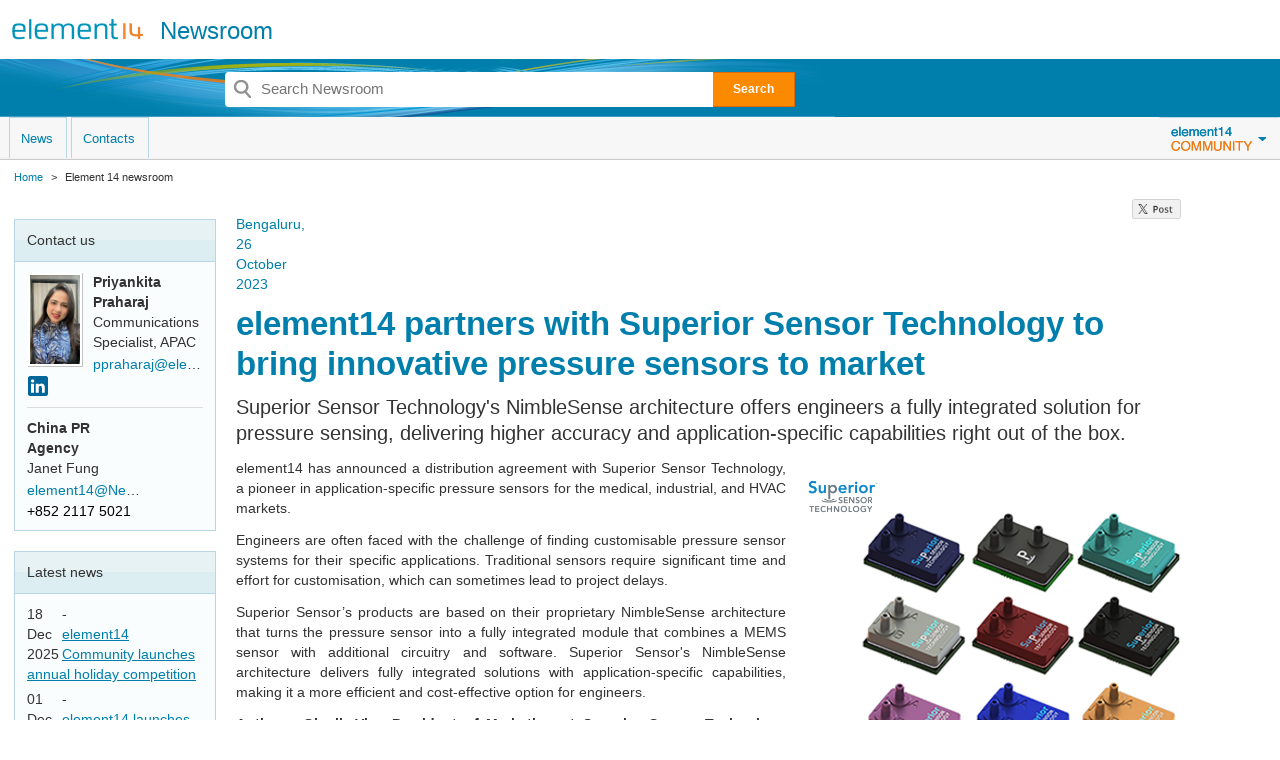

--- FILE ---
content_type: text/html; charset=UTF-8
request_url: https://www.element14.com/news/element14-partners-with-superior-sensor-technology-to-bring-innovative-pressure-sensors-to-market/
body_size: 26288
content:
<!DOCTYPE html>
<!--[if IE 7]><html id="pp_page-651856" class="lt-ie9 lt-ie8 pp_release pp_singlerelease" lang="en"><![endif]-->
<!--[if IE 8]><html id="pp_page-651856" class="lt-ie9 pp_release pp_singlerelease" lang="en"><![endif]-->
<!--[if gt IE 8]><!--><html id="pp_page-651856" class="pp_release pp_singlerelease" lang="en"><!--<![endif]-->
<head>
<meta http-equiv="X-UA-Compatible" content="IE=edge" />
<meta http-equiv="Content-Type" content="text/html; charset=utf-8"/>
<title>element14 partners with Superior Sensor Technology to bring innovative pressure sensors to market</title>
<meta name="robots" content="index,follow" />
<meta name="description" lang="en" content="element14 has announced a distribution agreement with Superior Sensor Technology, a pioneer in application-specific pressure sensors for the medical, industrial, and HVAC markets.Engineers are often faced with the challenge of finding customisable pressure sensor systems for their specific applications. Traditional sensors require significant ti..." />
<meta name="keywords" lang="en" content="news,carousel,Element 14" />
<meta property="og:title" content="element14 partners with Superior Sensor Technology to bring innovative pressure sensors to market" />
<meta property="og:image" content="https://content.presspage.com/uploads/1564/28ab61fa-bc49-4d89-adf6-5f529a6c7159/1920_superiorsemsorfeatured.png?10000"/>
<meta property="og:site_name" content="element14 partners with Superior Sensor Technology to bring innovative pressure sensors to market "/>
<meta property="og:type" content="article" />
<meta property="og:url" content="https://www.element14.com/news/element14-partners-with-superior-sensor-technology-to-bring-innovative-pressure-sensors-to-market/" />
<meta property="og:description" content="element14 has announced a distribution agreement with Superior Sensor Technology, a pioneer in application-specific pressure sensors for the medical, industrial, and HVAC markets.Engineers are often faced with the challenge of finding customisable pressure sensor systems for their specific applications. Traditional sensors require significant ti..." />
<meta name="twitter:card" content="summary_large_image">
<meta name="twitter:title" content="element14 partners with Superior Sensor Technology to bring innovative pressure sensors to market" />
<meta name="twitter:description" content="element14 has announced a distribution agreement with Superior Sensor Technology, a pioneer in application-specific pressure sensors for the medical, industrial, and HVAC markets.Engineers are often faced with the challenge of finding customisable pressure sensor systems for their specific applications. Traditional sensors require significant ti...">
<meta name="twitter:image" content="https://content.presspage.com/uploads/1564/28ab61fa-bc49-4d89-adf6-5f529a6c7159/1920_superiorsemsorfeatured.png?10000"/>
<meta content="width=device-width, initial-scale=1.0" name="viewport" />
<link rel="canonical" href="https://www.element14.com/news/element14-partners-with-superior-sensor-technology-to-bring-innovative-pressure-sensors-to-market/" />
<link rel="stylesheet" href="https://content.presspage.com/assets/51ae4364dfcb95d5a9b095917459d898412529b6/css/min/modules.min_v21.css" media="screen, print" />
<link rel="shortcut icon" href="https://content.presspage.com/favicon/1564.ico?214165739" />
<script type="text/javascript" src="https://content.presspage.com/assets/51ae4364dfcb95d5a9b095917459d898412529b6/js/jquery-min.js"></script>
<script  type="text/javascript">pp_jquery = jQuery.noConflict( true );var ppLoadLater = {};</script>
<!--[if IE]><script type="text/javascript" src="https://content.presspage.com/assets/51ae4364dfcb95d5a9b095917459d898412529b6/js/PIE.js"></script><![endif]-->
<script type="text/javascript" src="https://content.presspage.com/assets/51ae4364dfcb95d5a9b095917459d898412529b6/js/min/plugins_v4.js"></script>
<script  type="text/javascript">
var cookiecontrol = "disabled";
pp_jquery(document).ready(function() {
    loadLater();
});
</script>
<script  type="text/javascript">
    pp_jquery(document).ready(function() {
        var trackVisits_dynamicArgs = {"trackVisits_sessionId":"tjqq8c0ri63khp0rholv6q904r","trackVisits_cookie":false,"trackVisits_userAgent":"Mozilla\/5.0 (Macintosh; Intel Mac OS X 10_15_7) AppleWebKit\/605.1.15 (KHTML, like Gecko) Version\/17.4 Safari\/605.1.15 (Applebot\/0.1; +http:\/\/www.apple.com\/go\/applebot)","trackVisits_referer":""};//End of dynamic args
        var trackVisists_args = {"trackVisits_accountId":"1564","trackVisits_pageId":"651856","trackVisits_language":"en","trackVisits_timezone":"Europe\/Amsterdam","trackVisits_caseId":"602590"};
        var apiUri ="https://api.presspage.com/statistics/v0/";
        TrackVisits.init(trackVisists_args,trackVisits_dynamicArgs,TrackVisits.visitTypes.releasePageType, apiUri);
        TrackVisits.pageLoaded(TrackVisits.visitTypes.releaseItemType);
    });
</script>
<!--[if lt IE 9]><script src="https://content.presspage.com/assets/51ae4364dfcb95d5a9b095917459d898412529b6/js/html5.js"></script><![endif]-->
<link rel="stylesheet" type="text/css" media="all" href="//content.presspage.com/templates/533/1564/ppcl-premier-farnell.css?2403404" />
<!--[if IE 6]><link rel="stylesheet" type="text/css" media="all" href="//uk.farnell.com/wcsstore7.00.09.381/jawr/jawrTmp/text/css/ie6styles.css" />
<![endif]-->
<!--[if IE 7]><link rel="stylesheet" type="text/css" media="all" href="//uk.farnell.com/wcsstore7.00.09.381/jawr/jawrTmp/text/css/ie7styles.css" />
<![endif]-->
<!--[if IE 8]><link rel="stylesheet" type="text/css" media="all" href="//uk.farnell.com/wcsstore7.00.09.381/jawr/jawrTmp/text/css/ie8styles.css" />
<![endif]-->
<!--[if IE 9]><link rel="stylesheet" type="text/css" media="all" href="//uk.farnell.com/wcsstore7.00.09.381/jawr/jawrTmp/text/css/ie9styles.css" />
<![endif]-->

<script type="text/javascript" src="//content.presspage.com/templates/533/1564/ppcl-premier-farnell.js?2403404"></script>
<script type="text/javascript">
    pp_jquery(document).ready(function($){

        $('.medialib_list.medialib_all').appendTo('ul.medialib_menu');
        $('.form_success_text').text('Your request has been submitted');

    });
</script>
<script type="application/json"  data-languageswitch>{"currentLang":"en","currentPageType":"release","currentNewsroomPublishStatus":"1","languages":[{"isCurrentLanguage":true,"language":"en","languageLabel":"English","isPublishedNewsroom":true,"newsroomURL":"https://www.element14.com/news/","isPublishedArticle":true,"articleURL":"https://www.element14.com/news/element14-partners-with-superior-sensor-technology-to-bring-innovative-pressure-sensors-to-market/"}]}</script></head>
<body class="">
<div id="adobedtm"></div>
<script>
// Adds the content of ppLoadLater.adobedtm to the page, only if the cookies are accepted
ppLoadLater.adobedtm = `
<script src=https://assets.adobedtm.com/0a264242e0bd/82652ff44fec/launch-c24b9d1e67c8.min.js async><\/script>
<script src=https://assets.adobedtm.com/0a264242e0bd/82652ff44fec/launch-ed0c8b1bd24f-development.min.js async><\/script>
`
</script>
<a href="#pp-main" class="pp-hide-text pp-skip-link">Skip to main content</a>
<div class="loadLater" id="placeholderFBSDK"></div>
<script >
    ppLoadLater.placeholderFBSDK = '<div id="fb-root"></div><script  async defer crossorigin="anonymous" src="https://connect.facebook.net/en_GB/sdk.js#xfbml=1&version=v23.0&appId=216372371876365&autoLogAppEvents=1"><\/script>';
</script>
<div class="pp-bodywrapper">
<div class="pp-allcontainer">
<div class="ppcl-wrapper revoHeader">
    <div id="skipLinks">
        <a href="#bodyContainer">Skip to main content</a>
    </div>
    <div id="head" class="primary" role="banner">
        <div id="headContent" class="pfHeader">
            <div class="ppcl-pagetitle">Newsroom</div>
            <div class="wideLoad posRel">

                <div id="loginRegister">
                    <p id="guestPar">
                        <a href="//uk.farnell.com/webapp/wcs/stores/servlet/LogonForm?returnToURL=http%3A%2F%2Fuk.farnell.com%2Fwebapp%2Fwcs%2Fstores%2Fservlet%2FProductDisplay%3FproductSeoURL%3Dpanasonic-electric-works%26catalogId%3D15001%26partNumber%3D1175723%26storeId%3D10151&catalogId=15001&myAcctMain=1&langId=44&storeId=10151" class="logLink omTagEvt" data-prop="eVar9|prop3" data-om="Header: Log In">Log In</a> | <a href="//uk.farnell.com/webapp/wcs/stores/servlet/UserRegistrationForm?new=Y&returnToURL=http%3A%2F%2Fuk.farnell.com%2Fwebapp%2Fwcs%2Fstores%2Fservlet%2FProductDisplay%3FproductSeoURL%3Dpanasonic-electric-works%26catalogId%3D15001%26partNumber%3D1175723%26storeId%3D10151&catalogId=15001&myAcctMain=&langId=44&storeId=10151" class="regLink omTagEvt" data-prop="eVar9|prop3" data-om="Header: Register">Register</a>
                    </p>
                    <p id="loggedInPar">
                        Hi <span class="userFirstNameLoggedInn"></span>. (Not you?) <a href="https://uk.farnell.com/webapp/wcs/stores/servlet/Logoff?catalogId=15001&myAcctMain=1&langId=44&storeId=10151&URL=LogonForm" class="omTagEvt" data-prop="eVar9|prop3" data-om="Header: Log out">Log Out</a>
                    </p>
                </div>
                <div id="liveSupport">
                    <div class="genericESpot" id="pf_header_espot_04">
                        <div class="ad" id="ad_pf_header_espot_04">
                            <span class="mkt-cms-source" style="display:none;"><!-- content/common/espots/pf-header-espot-04.html--></span>
                            <!--CONTENT FOR EUROPE-->
                            <DIV></DIV>
                        </div>
                    </div>
                </div>
            </div>
            <!--  end of class="wideLoad" -->
            <div id="storeLogos">
                <div class="genericESpot" id="storeLogoESpot">
                    <div class="ad" id="ad_storeLogoESpot">
                        <a id="WC_ContentAreaESpot_links_7_1" href="//uk.farnell.com/webapp/wcs/stores/servlet/ClickInfo?evtype=CpgnClick&amp;mpe_id=10023&amp;intv_id=0&amp;storeId=10151&amp;catalogId=15001&amp;langId=44&amp;CMP=&amp;URL=StoreView%3fstoreId%3d10151">
                            <span class="mkt-cms-source" style="display:none;"><!-- /common/espots/storeLogoESpot.html --></span>
                            <!--CONTENT FOR EUROPE-->
                            <DIV>
                                <link type="text/css" rel="stylesheet" href="//uk.farnell.com/wcsstore/ExtendedSitesCatalogAssetStore/cms/asset/css/common/mk_merchandising.css" />
                                <div class="rlogo">
                                    <a class="omTagEvt" data-prop="eVar9|prop3" data-om="Header: Store Logo" href="//www.element14.com/news/" id="storeLogosEu" title="Farnell element14"></a>
                                </div>
                            </DIV>
                        </a>
                    </div>
                </div>
                <span class="organizationName">
<div class="genericESpot" id="storeLogoESpot02">
</div>

            </span>
            </div>
            <!-- id="storeLogos" -->
            <!--  START: CachedHeaderDisplay_search.jspf -->
            <div id="storeSearch">
                <form method="get">
                    <div id="header-search">
                        <div id="lookAhead">
                            <div class="nav-right" style="display: block">
                                <span class="submitWrap">
                        <input type="submit" class="search-btn btn btnPrimary" id="searchMain" value="Search" />
                    </span>
                            </div>
                            <div class="nav-fill">
                                <span id="searchTextHolder" class="nodisplay">Search Newsroom</span>
                                <input type="hidden" id="searchTextHolder_val" value="Search Newsroom" />
                                <input autocomplete="off" accesskey="0" type="text" class="search-txt" name="q" id="SimpleSearchForm_SearchTerm" placeholder="Search Newsroom" size="18" />
                                <span id="toggleResults" class="hideResults" title="Show suggestions">
                                        </span>
                            </div>
                            <div id="lookAheadResponse">
                                <div></div>
                            </div>
                        </div>
                        <div id="searchFilter">
                            <!-- OT#59853 - requestURI hardcoding removed. The value to be populated from XCOMREG  -->
                            <input type="checkbox" id="ssf_rohs" name="ssf_rohs" value="601" />
                            <div id="rohsCompTooltip">
                                <a href="//uk.farnell.com/webapp/wcs/stores/servlet/PFCMSContentRequest?catalogId=15001&langId=44&storeId=10151&requestURI=help-rohs-legislation" class="rohsComp tooltipLink">RoHS Compliant</a>
                                <a><span class="pfIcon pfTooltip">&nbsp;</span></a>
                            </div>
                            <span class="divider">&#1#124</span>
                            <a href="//uk.farnell.com/webapp/wcs/stores/servlet/AdvancedSearchSetup?catalogId=15001&langId=44&storeId=10151">Advanced Search</a>
                        </div>
                    </div>
                </form>
            </div>
            <!--  END: CachedHeaderDisplay_search.jspf -->
        </div>
        <!--  end of id="headContent" -->
        <div class="nav">
            <div class="genericESpot" id="pf_header_espot_02">
                <div class="ad" id="ad_pf_header_espot_02">
                    <span class="mkt-cms-source" style="display:none;"><!-- content/common/espots/pf-header-espot-02.html--></span>
                    <!--CONTENT FOR EUROPE-->
                    <DIV>
                        <div id="blueBar"></div>
                        <ul id="main">
                            <li class="mk-bar" id="mainmenuBar2"><a href="//www.element14.com/news/" class="omTagEvt fnav" data-prop="eVar9|prop3" data-om="Header: Top Navigation - Applications">News</a>
                            </li>
                            <li class="mk-bar" id="mainmenuBar4"><a href="//www.element14.com/news/contact-media-relations/" class="omTagEvt" data-prop="eVar9|prop3" data-om="Header: Top Navigation - Design Resources">Contacts</a>
                            </li>

                            <li class="mk-bar" id="mainmenuBar8"><a rel="nofollow" href="//www.element14.com/community/index.jspa" class="omTagEvt" data-prop="eVar9|prop3" data-om="Header: Top Navigation - element14" target="_blank"><span class="e14comm_EC">Community</span></a><ul id="mainmenuDropdown8" class="last"><li><a rel="nofollow" href="//www.element14.com/community/groups/roadtest?CMP=TRC-menubar-roadtests-eu-uk" target="_blank">RoadTests</a></li><li><a rel="nofollow" href="//www.element14.com/community/community/events?CMP=TRC-menubar-webinars-eu-uk" target="_blank">Webinars</a></li>
                                <li>
                                    <a rel="nofollow" href="https://www.element14.com/community/community/design-challenges?CMP=TRC-menubar-dschchlng-eu-uk" target="_blank">Design Challenges</a>
                                </li>
                                <li><a rel="nofollow" href="//www.element14.com/community/community/experts/benheck?CMP=TRC-menubar-benheck-eu-uk" target="_blank">The Ben Heck Show</a></li><li><a rel="nofollow" href="//www.element14.com/community/community/members/this_week_on_community?CMP=TRC-menubar-thisweek-eu-uk" target="_blank">This Week On Community</a></li><li><a rel="nofollow" href="https://community.element14.com/all-forums" target="_blank">Latest Discussions</a></li><li><a rel="nofollow" href="https://community.element14.com/all-blogs" target="_blank">Recent Blogs</a></li></ul></li>
                            <li class="mk-bar" id="mainmenuBar7">
                                <!--<span class="eequote">Tel.  03447 11 11 11  | </span>--></li>
                        </ul>
                    </DIV>
                </div>
            </div>
            <div id="companyStrapline">
                <div class="genericESpot" id="pf_header_espot_05">
                    <div class="ad" id="ad_pf_header_espot_05">
                        <span class="mkt-cms-source" style="display:none;"><!-- /common/espots/pf-header-espot-05.html--></span>
                        <!--CONTENT FOR EUROPE-->
                        <DIV>
                            <!--<div class="wideLoad posRel live_support">-->
                            <!-- No hardcode 75843 -->
                            <!--  <div id="lpchatbutton1"></div></div>-->
                        </DIV>
                    </div>
                </div>
            </div>
        </div>
        <div id="welcomeBar">
            <div class="genericESpot" id="pf_header_espot_03">
                <div class="ad" id="ad_pf_header_espot_03">
                    <span class="mkt-cms-source" style="display:none;"><!-- content/common/espots/pf-header-espot-03.html--></span>
                    <!--CONTENT FOR EUROPE-->
                    <DIV>
                        <!--New to website? <a href="//uk.farnell.com/new-to-farnell-element14" class="omTagEvt" data-prop="eVar9|prop3" data-om="Header: New - Start Here">Start here</a>--><span class="mk-clear"><DIV><!--promo-strip controller--><!-- AOV Offer ES, FR, PT and FR -->    <div class="mk-col-100 mk-promo-wrapper mk-topmargin-6"><span class="mk-promo-content-wrap"><span class="mk-promo-content mk-rightmargin-x"><DIV><!--promo-strip-slot1-controller-->    <!-- UK - SOHC offer for July -->        <!-- IE - next day delivery -->        <!-- EXPORT - REMOVAL OF next day delivery -->        <!-- AOV July Offer ES and FR -->        <!-- UK - SOHC -->    <DIV><!--promo-strip-content-2-->
                    </DIV>
                    </DIV>
                </span><span class="mk-promo-content mk-rightmargin-x"><DIV><!--promo-strip-slot2-controller-->    <!-- UK - slot 2 -->        <!-- UK - no slot 2 -->    </DIV></span><span class="mk-promo-content"><DIV><!--promo-strip-slot3-controller-->    <!--SOHC CH-->    <DIV></DIV></DIV></span></span>
                    </div>
                    </DIV>
        </span>
                    </DIV>
                </div>
            </div>
        </div>
    </div>
    <!-- END: standardHeader.jspf -->
    <div class="popupContent" id="approvalsInitOverlay" dojoType="dijit.Dialog" aria-describedby="intro" style="display:none">
        <div class="header">
            <div class="close">
                <a class="closeOverlay" href="javascript:void(0)">
                <span class="icon">
                    <span class="pfIcon pfClose">&nbsp;</span> Close
                </span>
                </a>
            </div>
        </div>
        <div class="bodyarea">
            <div class="bodycontent">
                <div class="popBody">
                    <h2>Order Approval</h2>
                    <p class="">There are orders pending your approval.</p>
                    <div class="actionBox actionFullWidth">
                        <a href="#" class="closeOverlay btn btnSecondary">Approve Later</a>
                        <a href="https://uk.farnell.com/webapp/wcs/stores/servlet/OrdersReportsSearch?currentSelection=ordersReportsSlct&amp;onLoadDefaultSearch=true&amp;catalogId=15001&amp;langId=44&amp;includeSubTier=true&amp;leftNav=true&amp;storeId=10151" class="btn btnPrimary">View Now</a>
                    </div>
                </div>
            </div>
        </div>
        <div class="footer">
            <div class="bot_left"></div>
            <div class="bot_right"></div>
        </div>
    </div>
    <div id="bodyContainer" class="layoutTwo">
        <div id="breadcrumb" class="templateBreadcrumb">
            <section id="breadcrumbs">
                <ul>
                    <li><a href="//uk.farnell.com/">Home</a></li>
                    <li>&gt;</li>
                    <li class="pp_breadcrumb_last">Element 14 newsroom</li>
                    <!-- TODO:: Remoce from the Header -->
                    <!--<li class="pp_breadcrumb_item"><a href="../"> Element 14 newsroom</a></li><li class="pp_breadcrumb_last">element14 partners with Superior Sensor Technology to bring innovative pressure sensors to market</li>-->
                </ul>
            </section>
        </div>
    </div>
</div>


<div class="ppcl-mobile">
    <header id="ppcl-page-header" class="ppcl-navbar ppcl-navbar-default" role="banner" data-dojo-type="PageHeader" widgetid="page-header">
        <div class="ppcl-container-fluid">
            <div class="ppcl-navbar-header">
                <div class="ppcl-navbar-brand">
                    <div class="ppcl-genericESpot" id="ppcl-storeLogoESpot">
                        <div class="ppcl-ad" id="ppcl-ad_storeLogoESpot">
                            <a id="ppcl-WC_ContentAreaESpot_links_7_1" href="https://uk.farnell.com/webapp/wcs/stores/servlet/ClickInfo?evtype=CpgnClick&amp;mpe_id=10023&amp;intv_id=0&amp;storeId=10151&amp;catalogId=15001&amp;langId=44&amp;CMP=&amp;URL=StoreView%3fstoreId%3d10151">
                                <span class="mkt-cms-source" style="display:none;"><!-- /common/espots/storeLogoESpot.html --></span>
                                <!--CONTENT FOR EUROPE-->
                            </a>
                            <div>
                                <a href="//uk.farnell.com/"><img src="//content.presspage.com/templates/533/1564/logo_top.png" alt="Farnell element14 logo"></a>
                            </div>
                        </div>
                    </div>
                </div>

                <div class="ppcl-mobile-menu">
                    <div class="menu-icon">
                        <span class="pp_icon pp_icon_bars2"></span>
                        <span class="pp_icon pp_icon_close"></span>
                    </div>

                    <div class="nav-mobile">
                        <ul id="main-responsive">
                            <li class="mk-bar" id="mainmenuBar2"><a href="//www.element14.com/news/" class="omTagEvt fnav" data-prop="eVar9|prop3" data-om="Header: Top Navigation - Applications">News</a></li>
                            <li class="mk-bar" id="mainmenuBar4"><a href="//www.element14.com/news/contact-media-relations/" class="omTagEvt" data-prop="eVar9|prop3" data-om="Header: Top Navigation - Design Resources">Contacts</a></li>
                        </ul>
                    </div>
                </div>
            </div>
        </div>
        <div class="ppcl-container-fluid">
            <form method="get" class="ppcl-navbar-search " role="search">
                <input type="hidden" name="storeId" value="10151">
                <input type="hidden" name="catalogId" value="15001">
                <input type="hidden" name="langId" value="44">
                <div id="ppcl-header-search">
                    <div id="ppcl-lookAhead">
                        <div class="ppcl-form-group ppcl-inline-block">
                            <span id="ppcl-searchTextHolder" class="hidden"></span>
                            <input type="hidden" id="ppcl-searchTextHolder_val" value="Search Newsroom">
                            <input type="search" autocomplete="off" class="ppcl-form-control ppcl-search-txt" name="q" id="ppcl-SimpleSearchForm_SearchTerm" placeholder="Search Newsroom">
                            <span id="ppcl-toggleResults" class="ppcl-hideResults" title="Show suggestions">
                            </span>
                        </div>
                        <span class="ppcl-submitWrap">

                        <button type="submit" class="ppcl-btn ppcl-btn-primary ppcl-search-btn ppcl-btn1" id="ppcl-searchMain">
                            <span class="ppcl-pfIcon ppcl-pfSearch"></span>
                            <span class="ppcl-sr-only">Search</span>
                        </button>
                        </span>
                        <div id="ppcl-lookAheadResponse">
                            <div></div>
                        </div>
                    </div>
                </div>
            </form>
        </div>
    </header>
</div>
<main id="pp-main" role="main">
<div id="maindiv" ><div class="maindiv-extra">
    <div class="pp-content-top">
                    </div>
<div id="maintable" class="maintables">

    <!--googleoff: all-->
    <aside class="pp-side-column td_extras_left" role="complementary">
        <div class="div_main_extras_top"></div>
        <div class="div_main_extras " id="release_extras" >
            
            
                    <div id="backtonewsroom_button" class="extras_newsroom_header pp_moduleblock">
            <div class="extras_newsroom_headertitle_right" id="newsroom_button">
                <a href="https://www.element14.com/news/">Newsroom</a>            </div>
        </div>

    
                <div id="ppmodule_contacts" class="pp_moduleblock">
                    <div class="extras_header"><h2 id="title_contacts" class="extras_headertitle_right">Contact us</h2></div>
                    <div class="div_extras">
                        <div class="extras_content_right">
                                    <div class="pp_contacts_div">
                                        <table role="presentation" class="contact_text"><tr>
                                    <td class="alignTop contact_text_td"><div class="div_contacts_image">
                                            <img src="https://content.presspage.com/profile/500_314715.png?1337594099" class="img_whiteborder" alt="photo:Priyankita  Praharaj" title="Priyankita  Praharaj" />
                                         </div>
                                        <a href="https://www.linkedin.com/in/priyankita-praharaj-7515a1190/" target="_blank" rel="noopener noreferrer">
                                            <div class="social_spacer_right div_linkedinicon" title="Add me on LinkedIn"><span class="pp-visually-hidden">Add me on LinkedIn <span class="pp-visually-hidden" lang="en">(opens in new window)</span></span>
                                            </div>
                                        </a></td>
                                    <td class="td_contactsinfo">
                                    <div class="pp_contactdiv_name">Priyankita  Praharaj</div><div class="contactdiv_jobtitle">Communications Specialist, APAC</div><div class="pp_email contactdiv_email"><span class="contact_subtitle"></span> <a rel="nofollow" class="emaillink pp-link" href="ma&#105;l&#116;&#x6f;&#58;p&#112;r&#97;&#104;a&#114;&#97;&#106;&#64;&#x65;lem&#x65;nt14.&#99;o&#x6d;">&#112;&#x70;&#114;aha&#114;&#97;&#x6a;&#64;&#101;le&#109;&#101;&#x6e;&#116;&#x31;&#52;.co&#109;</a></div></td>
                                                </tr></table>
                                                </div>
                                    <div class="pp_contacts_div">
                                        <table role="presentation" class="contact_text"><tr>
                                    <td class="td_contactsinfo">
                                    <div class="pp_contactdiv_name">China PR Agency</div><div class="contactdiv_jobtitle">Janet Fung</div><div class="pp_email contactdiv_email"><span class="contact_subtitle"></span> <a rel="nofollow" class="emaillink pp-link" href="m&#x61;i&#108;t&#111;:&#x65;&#108;em&#x65;n&#x74;1&#52;&#64;N&#x65;&#x77;&#101;&#x6c;l.&#99;&#111;m">&#101;l&#x65;&#109;e&#x6e;t14&#64;N&#x65;&#119;e&#108;&#x6c;&#46;&#99;o&#x6d;</a></div><div class="contactdiv_phone"><div class="contact_subtitle"></div><a class="pp_phonenumber pp-link" href="tel:+852 2117 5021">+852 2117 5021</a></div></td>
                                                </tr></table>
                                                </div>
                    </div>
                        </div>
                    <div class="extras_footer"></div>
                </div><div id="ppmodule_downloads" class="pp_moduleblock">
<script  type="text/javascript">
    function getHTTPObject(){
        if (window.ActiveXObject) return new ActiveXObject("Microsoft.XMLHTTP");
        else if (window.XMLHttpRequest) return new XMLHttpRequest();
        else {
            alert("Your browser does not support AJAX.");
            return null;
        }
    }

    function setOutput(){
        return true;
    }

    var httpObject = null;

    pp_jquery(document).ready(function() {
        pp_jquery(".js-pp-download-link").on('click', function() {
            var ppDownloadId = pp_jquery(this).attr('data-id');
            TrackVisits.resourceClicked(TrackVisits.visitTypes.downloadItemType,ppDownloadId);
        });
    });
</script>

</div>
<div id="ppmodule_latestnews" class="pp_moduleblock">
<script type="text/javascript" src="https://manager.presspage.com/js/jquery.cycle_v2.js?1"></script>
<script  type="text/javascript">
pp_jquery(document).ready(function() {
    pp_jquery('#pp_latestnews_div-6411891').show();
    pp_jquery('#pp_latestnews_container-6411891')
    .after('<div class="pp_latestnews_clear">','<div class="pp_latestnews_nav" id="pp_latestnews_nav-6411891">')
    .cycle({
        fx: 'fade', // choose your transition type, ex: fade, scrollUp, scrollRight, shuffle
        timeout:  0,
        containerResize: 0,
        pause: 1,
        before: onAfter,
        pager:  '#pp_latestnews_nav-6411891'
     });
});
// call back function to animate the height of the container
function onAfter(curr, next, opts, fwd) {
    var index = opts.currSlide;
    //get the height of the current slide
    var pp_jqueryht = pp_jquery(this).height();
    //animates the container's height to that of the current slide
    pp_jquery(this).parent().animate({
        height: pp_jqueryht
    },{ duration: 150, queue: false });
}
</script>

<div class="extras_header"><h2 id="title_latestnews_right" class="extras_headertitle_right">Latest news</h2></div>
    <div class="div_extras">
        <div class="extras_content_right" id="pp_latestnews_div-6411891" style="margin:0px;padding: 10px;display:none;">
                <div class="pp_latestnews_container" id="pp_latestnews_container-6411891">
                <div class="latestnews_row">
                                        <div class="pp_latestrelease_date">
                                        
                                            <div class="pp_date_day">18</div>
                                            <div class="pp_date_month">Dec</div>
                                            <div class="pp_date_year"> 2025</div>
                                        
                                        </div>
                                        <div class="pp_date_divider">-</div>
                                        <div class="pp_latestrelease_item"><a href="https://www.element14.com/news/element14-community-launches-annual-holiday-competition/">element14 Community launches annual holiday competition</a></div>
                                        </div><div class="latestnews_row">
                                        <div class="pp_latestrelease_date">
                                        
                                            <div class="pp_date_day">01</div>
                                            <div class="pp_date_month">Dec</div>
                                            <div class="pp_date_year"> 2025</div>
                                        
                                        </div>
                                        <div class="pp_date_divider">-</div>
                                        <div class="pp_latestrelease_item"><a href="https://www.element14.com/news/element14-launches-the-devkit-hq-for-embedded-evaluation-boards-kits-and-tools/">element14 launches The DevKit HQ for embedded evaluation boards, kits, and tools</a></div>
                                        </div><div class="latestnews_row">
                                        <div class="pp_latestrelease_date">
                                        
                                            <div class="pp_date_day">19</div>
                                            <div class="pp_date_month">Nov</div>
                                            <div class="pp_date_year"> 2025</div>
                                        
                                        </div>
                                        <div class="pp_date_divider">-</div>
                                        <div class="pp_latestrelease_item"><a href="https://www.element14.com/news/element14-to-demonstrate-innovation-and-expertise-at-efy-expo-gujarat-2025/">element14 to Demonstrate Innovation and Expertise at EFY Expo Gujarat 2025</a></div>
                                        </div><div class="latestnews_row">
                                        <div class="pp_latestrelease_date">
                                        
                                            <div class="pp_date_day">01</div>
                                            <div class="pp_date_month">Oct</div>
                                            <div class="pp_date_year"> 2025</div>
                                        
                                        </div>
                                        <div class="pp_date_divider">-</div>
                                        <div class="pp_latestrelease_item"><a href="https://www.element14.com/news/adding-intelligence-to-your-industrial-or-manufacturing-plant-element14-has-your-back/">Adding intelligence to your industrial or manufacturing plant? element14 has your back.</a></div>
                                        </div><div class="latestnews_row">
                                        <div class="pp_latestrelease_date">
                                        
                                            <div class="pp_date_day">09</div>
                                            <div class="pp_date_month">Sep</div>
                                            <div class="pp_date_year"> 2025</div>
                                        
                                        </div>
                                        <div class="pp_date_divider">-</div>
                                        <div class="pp_latestrelease_item"><a href="https://www.element14.com/news/element14-enhances-wireless-connectivity-offering-with-digi-international-solutions/">element14 enhances wireless connectivity offering with Digi International solutions</a></div>
                                        </div><div class="latestnews_row">
                                        <div class="pp_latestrelease_date">
                                        
                                            <div class="pp_date_day">04</div>
                                            <div class="pp_date_month">Sep</div>
                                            <div class="pp_date_year"> 2025</div>
                                        
                                        </div>
                                        <div class="pp_date_divider">-</div>
                                        <div class="pp_latestrelease_item"><a href="https://www.element14.com/news/element14-powers-up-with-extensive-portfolio-of-new-nexperia-products/">element14 powers up with extensive portfolio of new Nexperia products</a></div>
                                        </div>                </div>
            </div>
    </div>
    <div class="extras_footer"></div>

</div>

<div id="ppmodule_shareus" class="pp_moduleblock">
    <script  type="text/javascript">
        pp_jquery(document).ready(function() {
            pp_jquery(".js-pp-shareus").on('click', function() {
                var ppShareUsType = pp_jquery(this).attr('data-type');
                var releaseId = '651856';
                TrackVisits.resourceClicked(TrackVisits.visitTypes['sharePage' + ppShareUsType + 'Type'], releaseId);
                prompt(ppShareUsType);
            });
        });

                function prompt(platform) {

            var width = 600;
            var height = 450;
            var left = (screen.width/2)-(width/2);
            var top = (screen.height/2)-(height/2);

            if (platform == "X"){
                window.open("https://x.com/intent/post?url=https%3A%2F%2Fwww.element14.com%2Fnews%2Felement14-partners-with-superior-sensor-technology-to-bring-innovative-pressure-sensors-to-market%2F&text=element14+partners+with+Superior+Sensor+Technology+to+bring+innovative+pressure+sensors+to+market", "X", "height="+height+",width="+width+",resizable=1, top="+top+", left="+left);
            } else if (platform == "Facebook"){
                window.open("https://www.facebook.com/share.php?u=https://www.element14.com/news/element14-partners-with-superior-sensor-technology-to-bring-innovative-pressure-sensors-to-market/", "Facebook", "height="+height+",width="+width+",resizable=1, top="+top+", left="+left);
            } else if (platform == "LinkedIn"){
                window.open("https://www.linkedin.com/shareArticle?mini=true&url=https://www.element14.com/news/element14-partners-with-superior-sensor-technology-to-bring-innovative-pressure-sensors-to-market/", "LinkedIn", "height="+height+",width="+width+",resizable=1, top="+top+", left="+left);
            }

        }

            </script>

            <div class="extras_header">
            <h2 id="title_shareus_right" class="extras_headertitle_right">Share this release</h2>
        </div>
        <div class="div_extras">
            <div class="shareus_right">
                <div class="volgdiv_right">
                    <div class="volglink">
                        element14 partners with Superior Sensor Technology to bring innovative pressure sensors to market                    </div>
                </div>
                <div class="div_shareus">
                    <table id="table_shareus">
                        <tr>
                            <td class="td_shareus">
                                <a data-type="X" class="js-pp-shareus"
                                   aria-label="Share on: X"
                                   title="Share on: X">
                                    <div class="pp_shareusitem shareus_twitter">
                                        <span class="pp-visually-hidden">Share on: X</span>
                                    </div>
                                </a>
                            </td>
                            <td class="td_shareus">
                                <a data-type="Facebook" class="js-pp-shareus"
                                   aria-label="Share on: Facebook"
                                   title="Share on: Facebook">
                                    <div class="pp_shareusitem shareus_facebook">
                                        <span class="pp-visually-hidden">Share on: Facebook</span>
                                    </div>
                                </a>
                            </td>
                            <td class="td_shareus">
                                <a data-type="LinkedIn" class="js-pp-shareus"
                                   aria-label="Share on: LinkedIn"
                                   title="Share on: LinkedIn">
                                    <div class="pp_shareusitem shareus_linkedin">
                                        <span class="pp-visually-hidden">Share on: LinkedIn</span>
                                    </div>
                                </a>
                            </td>
                        </tr>
                    </table>
                </div>
            </div>
        </div>
        <div class="extras_footer"></div>
    
    </div>        </div>
        <div class="div_main_extras_bottom"></div>
    </aside>
<!--googleon: all-->



<div class="pp-main-column main_padding">
            <div class="top_main_case"></div>
            <div class="content_main_case content_main_case_left" data-release-id="651856">
                <article class="div_text_companyprofile">                        <div class="div_like_reactions" role="region" tabindex="0" aria-label="social share buttons">
                                                                            <div class="div_sharelinkedin" style="padding-bottom:4px;">
                            <div class="loadLater" id="placeholderLinkedinicon"></div>
                            <script >
                                ppLoadLater.placeholderLinkedinicon = [];
                                                                ppLoadLater.placeholderLinkedinicon.push('<script  src="https://platform.linkedin.com/in.js" type="text/javascript">lang: en_US<\/script>');
                                                                    ppLoadLater.placeholderLinkedinicon.push('<script type="IN/Share" data-url="https://www.element14.com/news/element14-partners-with-superior-sensor-technology-to-bring-innovative-pressure-sensors-to-market/" ><\/script>');
                                                                ppLoadLater.placeholderLinkedinicon = ppLoadLater.placeholderLinkedinicon.join("\n");
                            </script>
                        </div>
                                                                                                <div class="div_sharetwitter floatLeft" style="padding-bottom:4px;">
                            <div class="loadLater" id="placeholderTwittericon"></div>
                            <div>
                                
                                <a href="https://x.com/intent/post?text=element14 partners with Superior Sensor Technology to bring innovative pressure sensors to market&url=https%3A%2F%2Fwww.element14.com%2Fnews%2Felement14-partners-with-superior-sensor-technology-to-bring-innovative-pressure-sensors-to-market%2F" class="twitter-share-button-dontreplace">
                                    <img style="width:auto; height:20px;" src="https://content.presspage.com/assets/51ae4364dfcb95d5a9b095917459d898412529b6/images/x-post-flat.png"
                                        alt="Post this release on X"
                                        title="You can't share via social media in preview mode."/>
                                </a>
                            </div>
                        </div>
                                                                                                            <div class="floatLeft div_sharefacebook_release" style="margin-left: 5px; padding-bottom:4px;">
                    <div class="loadLater" id="placeholderFBlike"></div>
                    <script >
                        ppLoadLater.placeholderFBlike = '<div class="fb-like" send="true" data-href="https://www.element14.com/news/element14-partners-with-superior-sensor-technology-to-bring-innovative-pressure-sensors-to-market/" data-layout="button_count" data-action="like" data-show-faces="false" data-share="false"></div>';
                    </script>
                    </div>
                                                </div>
                        
        <div class="div_date_location" >
            <div class="pp_date_location">Bengaluru,</div>
                <div class="pp_date_day ">26</div>
                <div class="pp_date_month ">October</div>
                <div class="pp_date_year ">2023</div>
            
                <div class="pp_date_timewrapper">
                    <div class="pp_date_divider"> | </div>
                    <div class="pp_date_time">08:55</div>
                    <div class="pp_date_timezone">Europe/Amsterdam</div>
                </div></div>
<div class="title_companyprofile"><h1 title="element14 partners with Superior Sensor Technology to bring innovative pressure sensors to market">element14 partners with Superior Sensor Technology to bring innovative pressure sensors to market</h1></div>
<div class="subtitle_case"><h2 title="Superior Sensor Technology&#039;s NimbleSense architecture offers engineers a fully integrated solution for pressure sensing, delivering higher accuracy and application-specific capabilities right out of the box.">Superior Sensor Technology's NimbleSense architecture offers engineers a fully integrated solution for pressure sensing, delivering higher accuracy and application-specific capabilities right out of the box.</h2></div>
            <script >
                pp_jquery(document).ready(function(){
                    colorbox_image("6411894");
                });
            </script>
<div class="ppmodule_textblock pp_moduleblock">
    <div class="text_companyprofile">
        
        <a 
            class="pp_cb_imagegallery_6411894" 
            data-sharepath="https://www.element14.com/news/asset/1946554e-2de9-4ba1-bdc8-09104a0a4580/superiorsensoreinline" 
            data-uuid="1946554e-2de9-4ba1-bdc8-09104a0a4580" 
            data-sourcepath="https://content.presspage.com/uploads/1564/1946554e-2de9-4ba1-bdc8-09104a0a4580/superiorsensoreinline.png?10000" 
            data-uploadid="1450349" 
            data-filename="superiorsensoreinline.png" 
            data-title="superior sensore inline" 
            data-description="" 
            data-copyright="" 
            rel="nofollow" 
            data-attr-hash="b468211a5708c2214eaa16a0992331ff21c41fb3"
            href="https://content.presspage.com/uploads/1564/1946554e-2de9-4ba1-bdc8-09104a0a4580/1920_superiorsensoreinline.png?10000">
            <img 
                style="width: 40%;" 
                class="pp-inline-image pp-right pp-ml20" 
                src="https://content.presspage.com/uploads/1564/1946554e-2de9-4ba1-bdc8-09104a0a4580/1920_superiorsensoreinline.png?10000"
                alt="superior sensore inline"
                title="superior sensore inline"
             />   
             <div
                style="width: 40%;" 
                class="pp-right pp_gallery_label_inline clearboth none">                
                superior sensore inline
            </div>          
         </a>        <p style="text-align:justify;"><span>element14 has announced a distribution agreement with Superior Sensor Technology, a pioneer in application-specific pressure sensors for the medical, industrial, and HVAC markets.</span></p><p style="text-align:justify;"><span style="background-color:white;">Engineers are often faced with the challenge of finding customisable pressure sensor systems for their specific applications. Traditional sensors require significant time and effort for customisation, which can sometimes lead to project delays.</span></p><p style="text-align:justify;"><span style="background-color:white;">Superior Sensor’s products are based on their proprietary NimbleSense architecture that turns the pressure sensor into a fully integrated module that combines a MEMS sensor with additional circuitry and software. Superior Sensor's NimbleSense architecture delivers fully integrated solutions with application-specific capabilities, making it a more efficient and cost-effective option for engineers.</span></p><p style="text-align:justify;"><span style="background-color:white;"><strong>Anthony Gioeli,</strong></span><span> </span><span style="background-color:white;"><strong>Vice President of Marketing at Superior Sensor Technology said</strong>: “We are proud to offer engineers pressure sensors with a modular architecture providing unique features based on the end application. Our core technology has an impressively low noise floor, ensuring higher accuracy. With our ability to integrate advanced functionality like closed loop control, pressure switch, notch filter, and advanced digital filtering, our sensors eliminate the need for external designs.</span></p><p style="text-align:justify;"><span>&nbsp;“Customers can also take advantage of programmable features like bandwidth filtering and variable pressure ranges allowing our customers to further optimise their pressure sensors."</span></p><p style="text-align:justify;"><span style="background-color:white;">Superior Sensor Technology provides a range of application-specific pressure sensors for various industries, including HVAC, industrial use cases, medical ventilators, CPAP machines for sleep apnea, spirometers, and UAVs.</span></p><p><span>Superior Sensors products are now in stock at </span><a href="https://uk.farnell.com/b/superior-sensors"><span>Farnell</span></a><span> in EMEA, </span><a href="https://www.newark.com/b/superior-sensors"><span>Newark</span></a><span> in North America and </span><a href="https://in.element14.com/b/superior-sensors"><span>element14</span></a><span> in APAC.</span></p>    </div>
</div>

    		<div id="ppmodule_boilerplate" class="pp_moduleblock">
		<div class="divmodule_boilerplate">
		<div class="div_summary">
			<div class="title_summary ">Boilerplate</div>
			<div class="text_boilerplate"><p style="margin-left:0in;">Farnell Global is a fast and reliable distributor of products and technology for electronic and industrial system design, maintenance and repair.&nbsp; From research and design through prototype to production, Farnell helps its customers access the products and services they need 24/7.&nbsp; With more than 80 years of experience, 48 localised websites, and a dedicated team of over 3,000 employees, Farnell provides every component its customers need to build the technology of tomorrow.</p><p style="margin-left:0in;">Farnell Global trades as Newark in the Americas, Farnell in Europe, the Middle East, Africa and Japan, and element14 across Asia Pacific.<span>&nbsp; </span>It also sells direct to consumers through its CPC business in the UK.</p><p style="margin-left:0in;"><span>Farnell Global has been part of the established global technology distributor, Avnet (Nasdaq:&nbsp;</span><a href="https://ir.avnet.com/"><span>AVT</span></a><span>), since 2016. Today, this relationship allows the company to support its customers at every stage of the product life cycle, offering a truly unique distribution model, as well as expertise in end-to-end delivery and product design.</span></p><p style="margin-left:0in;">For more information, visit <a href="http://www.farnell.com">http://www.farnell.com</a></p></div>
		</div>
		</div>
		</div>
        <script  type="text/javascript">

            pp_jquery(document).ready(function() {
                pp_jquery(".js-pp-headlines-list-pagination").on('click', function() {
                    var ppHeadlineListButtonIsEnabled = pp_jquery(this).attr('data-enabled');
                    if (ppHeadlineListButtonIsEnabled === 'true') {
                        var ppHeadlineListDirection = pp_jquery(this).attr('data-direction');
                        var ppHeadlineListId = pp_jquery(this).attr('data-id');
                        switchHeadlines(ppHeadlineListId, ppHeadlineListDirection);
                    }
                });

                pp_jquery(".js-pp-headline-list-featured").on('click', function() {
                    var ppHeadlineListFeatured = pp_jquery(this).attr('data-url');
                    window.location = ppHeadlineListFeatured;
                });
            });

        function switchHeadlines(headlineset, direction){

                var current_headlineset = Number(pp_jquery('#current_headlineset_' + headlineset).val());
                var headlinesets = Number(pp_jquery('#total_headlinesets_' + headlineset).val());
                var divid = "#headlineset_" + headlineset + "_" + current_headlineset;

                  pp_jquery('' + divid).fadeOut('fast', function() {

                    if(direction == "next"){
                    current_headlineset = current_headlineset + 1;
                    } else {
                    current_headlineset = current_headlineset - 1;
                    }
                    // Set in hidden field
                    pp_jquery('#current_headlineset_' + headlineset).val(current_headlineset);

                    var newdivid = "#headlineset_" + headlineset + "_" + current_headlineset;

                    pp_jquery('' + newdivid).fadeIn('fast', function() {
                    // Animation complete.
                    });

                    if(current_headlineset == headlinesets){
                        var nextbutton = document.getElementById('nextbutton_set' + headlineset);
                        pp_jquery(nextbutton).attr('class', 'pp_headlines_next_disabled');
                        pp_jquery(nextbutton).parent().attr('data-enabled', 'false');
                        pp_jquery(nextbutton).parent().attr('aria-disabled', 'true');
                    }
                    if(current_headlineset == 1){
                        var previousbutton = document.getElementById('previousbutton_set' + headlineset);
                        pp_jquery(previousbutton).attr('class', 'pp_headlines_prev_disabled');
                        pp_jquery(previousbutton).parent().attr('data-enabled', 'false');
                        pp_jquery(previousbutton).parent().attr('aria-disabled', 'true');
                    }
                    if(current_headlineset > 1){
                        var previousbutton = document.getElementById('previousbutton_set' + headlineset);
                        pp_jquery(previousbutton).attr('class', 'pp_headlines_prev');
                        pp_jquery(previousbutton).parent().attr('data-enabled', 'true');
                        pp_jquery(previousbutton).parent().attr('aria-disabled', 'false');
                    }
                    if(current_headlineset < headlinesets){
                        var nextbutton = document.getElementById('nextbutton_set' + headlineset);
                        pp_jquery(nextbutton).attr('class', 'pp_headlines_next');
                        pp_jquery(nextbutton).parent().attr('data-enabled', 'true');
                        pp_jquery(nextbutton).parent().attr('aria-disabled', 'false');
                    }

                  });

                document.getElementById("current_headlineset_" + headlineset).value = current_headlineset;
        }
        </script>



<script  type="text/javascript">
pp_jquery(document).ready(function(){
    pp_jquery('.boxgrid_library_featured.caption_library_featured').hover(function(){
        pp_jquery(".cover", this).stop().animate({top:'48%'},{queue:false,duration:160});
    }, function() {
        pp_jquery(".cover", this).stop().animate({top:'70%'},{queue:false,duration:160});
    });
});
</script>
<div id="pp-headline-6411895"
     class="pp-headline-list pp_moduleblock
         pp-headline-list__related-releases"
>
<div class="headlines_Related Releases" id="headlines_6411895">
<div class="table_headlines">
            <div class="table_headlines_td">
        <h2 class="title_big_headlines">
            <a href="https://www.element14.com/news/?h=1">Related Releases</a>
        </h2>
    </div>
    
<div class="pp_headlines_iconset">
                    
    <div class="pp_listheadlines_tools">
                    <a class="pp_listheadlines_buttons_rss" title="RSS" target="_blank" rel="noopener noreferrer" href="https://www.element14.com/news/feed/en">
                <span class="pp-visually-hidden">RSS feed - Related Releases <span class="pp-visually-hidden" lang="en">(opens in new window)</span></span>
            </a>
                            <a class="pp_listheadlines_buttons_allheadlines" title="View all headlines" href="https://www.element14.com/news/?h=1">
                <span class="pp-visually-hidden">View all headlines - Related Releases</span>
            </a>
                            <div class="headlines_prevnext">
                <a data-enabled="true" aria-disabled="false" tabindex="0" id="nexthref_set1" class="js-pp-headlines-list-pagination" data-id="1" data-direction="next">
                    <div class="pp_headlines_next" id="nextbutton_set1" title="Earlier news">
                        <span class="pp-visually-hidden">Earlier news</span>
                    </div>
                </a>
            </div>
            <div class="headlines_prevnext">
                <a data-enabled="false" aria-disabled="true" tabindex="0" id="previoushref_set1" class="js-pp-headlines-list-pagination" data-direction="previous" data-id="1">
                    <div class="pp_headlines_prev_disabled" id="previousbutton_set1" title="More recent news">
                        <span class="pp-visually-hidden">More recent news</span>
                    </div>
                </a>
            </div>
            </div>
</div>
</div>
<div class="div_headlines">
    <div class="headlinesets" id="headlineset_1_1">

                    <a title="element14 Community launches annual holiday competition" href="https://www.element14.com/news/element14-community-launches-annual-holiday-competition/" class="td_headlines headline_a" id="tdbackground-796534">
                        <div class="">
                        <div class="pp-item-date-city-wrapper"><div class="pp_publishdate">
                                                    <div class="pp_date_day">18</div>
                                                    <div class="pp_date_month">Dec</div>
                                                    <div class="pp_date_year">2025</div>
                                            
                                    <div class="pp_timewrapper pp_date_timewrapper_list">
                                        <span class="pp_release_divider"> | </span>
                                        <span class="pp_release_time">11:42</span>
                                        <span class="pp_release_timezone">Europe/Amsterdam</span>
                                    </div>
                                </div></div>
                        <div class="pp_headline "><h3>element14 Community launches annual holiday competition</h3></div>
                        <div class="pp_headline_icon"></div>
                        </div>
                    </a>
                

                    <a title="element14 launches The DevKit HQ for embedded evaluation boards, kits, and tools" href="https://www.element14.com/news/element14-launches-the-devkit-hq-for-embedded-evaluation-boards-kits-and-tools/" class="td_headlines headline_b" id="tdbackground-796484">
                        <div class="">
                        <div class="pp-item-date-city-wrapper"><div class="pp_publishdate">
                                                    <div class="pp_date_day">01</div>
                                                    <div class="pp_date_month">Dec</div>
                                                    <div class="pp_date_year">2025</div>
                                            
                                    <div class="pp_timewrapper pp_date_timewrapper_list">
                                        <span class="pp_release_divider"> | </span>
                                        <span class="pp_release_time">18:42</span>
                                        <span class="pp_release_timezone">Europe/Amsterdam</span>
                                    </div>
                                </div></div>
                        <div class="pp_headline "><h3>element14 launches The DevKit HQ for embedded evaluation boards, kits, and tools</h3></div>
                        <div class="pp_headline_icon"></div>
                        </div>
                    </a>
                

                    <a title="element14 to Demonstrate Innovation and Expertise at EFY Expo Gujarat 2025" href="https://www.element14.com/news/element14-to-demonstrate-innovation-and-expertise-at-efy-expo-gujarat-2025/" class="td_headlines headline_a" id="tdbackground-792723">
                        <div class="">
                        <div class="pp-item-date-city-wrapper"><div class="pp_publishdate">
                                                    <div class="pp_date_day">19</div>
                                                    <div class="pp_date_month">Nov</div>
                                                    <div class="pp_date_year">2025</div>
                                            
                                    <div class="pp_timewrapper pp_date_timewrapper_list">
                                        <span class="pp_release_divider"> | </span>
                                        <span class="pp_release_time">09:59</span>
                                        <span class="pp_release_timezone">Europe/Amsterdam</span>
                                    </div>
                                </div></div>
                        <div class="pp_headline "><h3>element14 to Demonstrate Innovation and Expertise at EFY Expo Gujarat 2025</h3></div>
                        <div class="pp_headline_icon"></div>
                        </div>
                    </a>
                </div><div class="headlinesets" style='display:none;'  id="headlineset_1_2">

                    <a title="Adding intelligence to your industrial or manufacturing plant? element14 has your back." href="https://www.element14.com/news/adding-intelligence-to-your-industrial-or-manufacturing-plant-element14-has-your-back/" class="td_headlines headline_b" id="tdbackground-787636">
                        <div class="">
                        <div class="pp-item-date-city-wrapper"><div class="pp_publishdate">
                                                    <div class="pp_date_day">01</div>
                                                    <div class="pp_date_month">Oct</div>
                                                    <div class="pp_date_year">2025</div>
                                            
                                    <div class="pp_timewrapper pp_date_timewrapper_list">
                                        <span class="pp_release_divider"> | </span>
                                        <span class="pp_release_time">13:27</span>
                                        <span class="pp_release_timezone">Europe/Amsterdam</span>
                                    </div>
                                </div></div>
                        <div class="pp_headline "><h3>Adding intelligence to your industrial or manufacturing plant? element14 has your back.</h3></div>
                        <div class="pp_headline_icon"></div>
                        </div>
                    </a>
                

                    <a title="element14 enhances wireless connectivity offering with Digi International solutions" href="https://www.element14.com/news/element14-enhances-wireless-connectivity-offering-with-digi-international-solutions/" class="td_headlines headline_a" id="tdbackground-783748">
                        <div class="">
                        <div class="pp-item-date-city-wrapper"><div class="pp_publishdate">
                                                    <div class="pp_date_day">09</div>
                                                    <div class="pp_date_month">Sep</div>
                                                    <div class="pp_date_year">2025</div>
                                            
                                    <div class="pp_timewrapper pp_date_timewrapper_list">
                                        <span class="pp_release_divider"> | </span>
                                        <span class="pp_release_time">06:53</span>
                                        <span class="pp_release_timezone">Europe/Amsterdam</span>
                                    </div>
                                </div></div>
                        <div class="pp_headline "><h3>element14 enhances wireless connectivity offering with Digi International solutions</h3></div>
                        <div class="pp_headline_icon"></div>
                        </div>
                    </a>
                

                    <a title="element14 powers up with extensive portfolio of new Nexperia products" href="https://www.element14.com/news/element14-powers-up-with-extensive-portfolio-of-new-nexperia-products/" class="td_headlines headline_b" id="tdbackground-782833">
                        <div class="">
                        <div class="pp-item-date-city-wrapper"><div class="pp_publishdate">
                                                    <div class="pp_date_day">04</div>
                                                    <div class="pp_date_month">Sep</div>
                                                    <div class="pp_date_year">2025</div>
                                            
                                    <div class="pp_timewrapper pp_date_timewrapper_list">
                                        <span class="pp_release_divider"> | </span>
                                        <span class="pp_release_time">07:12</span>
                                        <span class="pp_release_timezone">Europe/Amsterdam</span>
                                    </div>
                                </div></div>
                        <div class="pp_headline "><h3>element14 powers up with extensive portfolio of new Nexperia products</h3></div>
                        <div class="pp_headline_icon"></div>
                        </div>
                    </a>
                </div><div class="headlinesets" style='display:none;'  id="headlineset_1_3">

                    <a title="element14 to Showcase Innovative Electronics Solutions at Automation Expo 2025" href="https://www.element14.com/news/element14-to-showcase-innovative-electronics-solutions-at-automation-expo-2025/" class="td_headlines headline_a" id="tdbackground-779624">
                        <div class="">
                        <div class="pp-item-date-city-wrapper"><div class="pp_publishdate">
                                                    <div class="pp_date_day">07</div>
                                                    <div class="pp_date_month">Aug</div>
                                                    <div class="pp_date_year">2025</div>
                                            
                                    <div class="pp_timewrapper pp_date_timewrapper_list">
                                        <span class="pp_release_divider"> | </span>
                                        <span class="pp_release_time">08:35</span>
                                        <span class="pp_release_timezone">Europe/Amsterdam</span>
                                    </div>
                                </div></div>
                        <div class="pp_headline "><h3>element14 to Showcase Innovative Electronics Solutions at Automation Expo 2025</h3></div>
                        <div class="pp_headline_icon"></div>
                        </div>
                    </a>
                

                    <a title="element14 Community launches global LED design challenge with Würth Elektronik" href="https://www.element14.com/news/element14-community-launches-global-led-design-challenge-with-wuerth-elektronik/" class="td_headlines headline_b" id="tdbackground-776370">
                        <div class="">
                        <div class="pp-item-date-city-wrapper"><div class="pp_publishdate">
                                                    <div class="pp_date_day">22</div>
                                                    <div class="pp_date_month">Jul</div>
                                                    <div class="pp_date_year">2025</div>
                                            
                                    <div class="pp_timewrapper pp_date_timewrapper_list">
                                        <span class="pp_release_divider"> | </span>
                                        <span class="pp_release_time">05:36</span>
                                        <span class="pp_release_timezone">Europe/Amsterdam</span>
                                    </div>
                                </div></div>
                        <div class="pp_headline "><h3>element14 Community launches global LED design challenge with Würth Elektronik</h3></div>
                        <div class="pp_headline_icon"></div>
                        </div>
                    </a>
                

                    <a title="element14 supplier Weller Tools celebrates 80 years of innovation with the introduction of Special Black Edition WE1010 and ZeroSmog Shield" href="https://www.element14.com/news/element14-supplier-weller-tools-celebrates-80-years-of-innovation-with-the-introduction-of-special-black-edition-we1010-and-zerosmog-shield/" class="td_headlines headline_a" id="tdbackground-775479">
                        <div class="">
                        <div class="pp-item-date-city-wrapper"><div class="pp_publishdate">
                                                    <div class="pp_date_day">15</div>
                                                    <div class="pp_date_month">Jul</div>
                                                    <div class="pp_date_year">2025</div>
                                            
                                    <div class="pp_timewrapper pp_date_timewrapper_list">
                                        <span class="pp_release_divider"> | </span>
                                        <span class="pp_release_time">08:00</span>
                                        <span class="pp_release_timezone">Europe/Amsterdam</span>
                                    </div>
                                </div></div>
                        <div class="pp_headline "><h3>element14 supplier Weller Tools celebrates 80 years of innovation with the introduction of Special Black Edition WE1010 and ZeroSmog Shield</h3></div>
                        <div class="pp_headline_icon"></div>
                        </div>
                    </a>
                </div><div class="headlinesets" style='display:none;'  id="headlineset_1_4">

                    <a title="element14 now stocking TE Connectivity’s latest automation solutions" href="https://www.element14.com/news/element14-now-stocking-te-connectivitys-latest-automation-solutions/" class="td_headlines headline_b" id="tdbackground-773915">
                        <div class="">
                        <div class="pp-item-date-city-wrapper"><div class="pp_publishdate">
                                                    <div class="pp_date_day">01</div>
                                                    <div class="pp_date_month">Jul</div>
                                                    <div class="pp_date_year">2025</div>
                                            
                                    <div class="pp_timewrapper pp_date_timewrapper_list">
                                        <span class="pp_release_divider"> | </span>
                                        <span class="pp_release_time">06:29</span>
                                        <span class="pp_release_timezone">Europe/Amsterdam</span>
                                    </div>
                                </div></div>
                        <div class="pp_headline "><h3>element14 now stocking TE Connectivity’s latest automation solutions</h3></div>
                        <div class="pp_headline_icon"></div>
                        </div>
                    </a>
                

                    <a title="element14 Celebrates 100th Video on Bilibili Channel with a Special Raspberry Pi Pico 2 Giveaway" href="https://www.element14.com/news/element14-celebrates-100th-video-on-bilibili-channel-with-a-special-raspberry-pi-pico-2-giveaway/" class="td_headlines headline_a" id="tdbackground-772199">
                        <div class="">
                        <div class="pp-item-date-city-wrapper"><div class="pp_publishdate">
                                                    <div class="pp_date_day">17</div>
                                                    <div class="pp_date_month">Jun</div>
                                                    <div class="pp_date_year">2025</div>
                                            
                                    <div class="pp_timewrapper pp_date_timewrapper_list">
                                        <span class="pp_release_divider"> | </span>
                                        <span class="pp_release_time">07:59</span>
                                        <span class="pp_release_timezone">Europe/Amsterdam</span>
                                    </div>
                                </div></div>
                        <div class="pp_headline "><h3>element14 Celebrates 100th Video on Bilibili Channel with a Special Raspberry Pi Pico 2 Giveaway</h3></div>
                        <div class="pp_headline_icon"></div>
                        </div>
                    </a>
                

                    <a title="element14 to Highlight Advanced Automotive Electronics at EFY Expo Pune 2025" href="https://www.element14.com/news/element14-to-highlight-advanced-automotive-electronics-at-efy-expo-pune-2025/" class="td_headlines headline_b" id="tdbackground-765081">
                        <div class="">
                        <div class="pp-item-date-city-wrapper"><div class="pp_publishdate">
                                                    <div class="pp_date_day">12</div>
                                                    <div class="pp_date_month">May</div>
                                                    <div class="pp_date_year">2025</div>
                                            
                                    <div class="pp_timewrapper pp_date_timewrapper_list">
                                        <span class="pp_release_divider"> | </span>
                                        <span class="pp_release_time">06:00</span>
                                        <span class="pp_release_timezone">Europe/Amsterdam</span>
                                    </div>
                                </div></div>
                        <div class="pp_headline "><h3>element14 to Highlight Advanced Automotive Electronics at EFY Expo Pune 2025</h3></div>
                        <div class="pp_headline_icon"></div>
                        </div>
                    </a>
                </div><div class="headlinesets" style='display:none;'  id="headlineset_1_5">

                    <a title="element14 wins two prestigious awards from Keysight" href="https://www.element14.com/news/element14-wins-two-prestigious-awards-from-keysight-/" class="td_headlines headline_a" id="tdbackground-765246">
                        <div class="">
                        <div class="pp-item-date-city-wrapper"><div class="pp_publishdate">
                                                    <div class="pp_date_day">07</div>
                                                    <div class="pp_date_month">May</div>
                                                    <div class="pp_date_year">2025</div>
                                            
                                    <div class="pp_timewrapper pp_date_timewrapper_list">
                                        <span class="pp_release_divider"> | </span>
                                        <span class="pp_release_time">08:38</span>
                                        <span class="pp_release_timezone">Europe/Amsterdam</span>
                                    </div>
                                </div></div>
                        <div class="pp_headline "><h3>element14 wins two prestigious awards from Keysight</h3></div>
                        <div class="pp_headline_icon"></div>
                        </div>
                    </a>
                

                    <a title="element14 adds innovative NXP® Semiconductors microcontrollers and FRDM development boards to portfolio" href="https://www.element14.com/news/element14-adds-innovative-nxp-semiconductors-microcontrollers-and-frdm-development-boards-to-portfolio/" class="td_headlines headline_b" id="tdbackground-758248">
                        <div class="">
                        <div class="pp-item-date-city-wrapper"><div class="pp_publishdate">
                                                    <div class="pp_date_day">24</div>
                                                    <div class="pp_date_month">Apr</div>
                                                    <div class="pp_date_year">2025</div>
                                            
                                    <div class="pp_timewrapper pp_date_timewrapper_list">
                                        <span class="pp_release_divider"> | </span>
                                        <span class="pp_release_time">05:31</span>
                                        <span class="pp_release_timezone">Europe/Amsterdam</span>
                                    </div>
                                </div></div>
                        <div class="pp_headline "><h3>element14 adds innovative NXP® Semiconductors microcontrollers and FRDM development boards to portfolio</h3></div>
                        <div class="pp_headline_icon"></div>
                        </div>
                    </a>
                

                    <a title="element14 expands passive product solutions to simplify engineers’ and buyers’ experience" href="https://www.element14.com/news/element14-expands-passive-product-solutions-to-simplify-engineers-and-buyers-experience/" class="td_headlines headline_a" id="tdbackground-754468">
                        <div class="">
                        <div class="pp-item-date-city-wrapper"><div class="pp_publishdate">
                                                    <div class="pp_date_day">17</div>
                                                    <div class="pp_date_month">Apr</div>
                                                    <div class="pp_date_year">2025</div>
                                            
                                    <div class="pp_timewrapper pp_date_timewrapper_list">
                                        <span class="pp_release_divider"> | </span>
                                        <span class="pp_release_time">08:30</span>
                                        <span class="pp_release_timezone">Europe/Amsterdam</span>
                                    </div>
                                </div></div>
                        <div class="pp_headline "><h3>element14 expands passive product solutions to simplify engineers’ and buyers’ experience</h3></div>
                        <div class="pp_headline_icon"></div>
                        </div>
                    </a>
                </div><div class="headlinesets" style='display:none;'  id="headlineset_1_6">

                    <a title="element14 provides the brains behind the bricks shaping the future of smart infrastructure" href="https://www.element14.com/news/element14-provides-the-brains-behind-the-bricks-shaping-the-future-of-smart-infrastructure/" class="td_headlines headline_b" id="tdbackground-753265">
                        <div class="">
                        <div class="pp-item-date-city-wrapper"><div class="pp_publishdate">
                                                    <div class="pp_date_day">08</div>
                                                    <div class="pp_date_month">Apr</div>
                                                    <div class="pp_date_year">2025</div>
                                            
                                    <div class="pp_timewrapper pp_date_timewrapper_list">
                                        <span class="pp_release_divider"> | </span>
                                        <span class="pp_release_time">08:14</span>
                                        <span class="pp_release_timezone">Europe/Amsterdam</span>
                                    </div>
                                </div></div>
                        <div class="pp_headline "><h3>element14 provides the brains behind the bricks shaping the future of smart infrastructure</h3></div>
                        <div class="pp_headline_icon"></div>
                        </div>
                    </a>
                

                    <a title="element14 invests in semiconductor portfolio through new global distribution agreement with MCC" href="https://www.element14.com/news/element14-invests-in-semiconductor-portfolio-through-new-global-distribution-agreement-with-mcc/" class="td_headlines headline_a" id="tdbackground-751785">
                        <div class="">
                        <div class="pp-item-date-city-wrapper"><div class="pp_publishdate">
                                                    <div class="pp_date_day">28</div>
                                                    <div class="pp_date_month">Mar</div>
                                                    <div class="pp_date_year">2025</div>
                                            
                                    <div class="pp_timewrapper pp_date_timewrapper_list">
                                        <span class="pp_release_divider"> | </span>
                                        <span class="pp_release_time">07:30</span>
                                        <span class="pp_release_timezone">Europe/Amsterdam</span>
                                    </div>
                                </div></div>
                        <div class="pp_headline "><h3>element14 invests in semiconductor portfolio through new global distribution agreement with MCC</h3></div>
                        <div class="pp_headline_icon"></div>
                        </div>
                    </a>
                

                    <a title="element14 adds Raspberry Pi-based EDATEC products to portfolio" href="https://www.element14.com/news/element14-adds-raspberry-pi-based-edatec-products-to-portfolio/" class="td_headlines headline_b" id="tdbackground-751537">
                        <div class="">
                        <div class="pp-item-date-city-wrapper"><div class="pp_publishdate">
                                                    <div class="pp_date_day">26</div>
                                                    <div class="pp_date_month">Mar</div>
                                                    <div class="pp_date_year">2025</div>
                                            
                                    <div class="pp_timewrapper pp_date_timewrapper_list">
                                        <span class="pp_release_divider"> | </span>
                                        <span class="pp_release_time">07:30</span>
                                        <span class="pp_release_timezone">Europe/Amsterdam</span>
                                    </div>
                                </div></div>
                        <div class="pp_headline "><h3>element14 adds Raspberry Pi-based EDATEC products to portfolio</h3></div>
                        <div class="pp_headline_icon"></div>
                        </div>
                    </a>
                </div><div class="headlinesets" style='display:none;'  id="headlineset_1_7">

                    <a title="element14’s “Top Tech Voices” first series concludes with episode focused on ‘Technology of the Future’" href="https://www.element14.com/news/element14s-top-tech-voices-first-series-concludes-with-episode-focused-on-technology-of-the-future/" class="td_headlines headline_a" id="tdbackground-750643">
                        <div class="">
                        <div class="pp-item-date-city-wrapper"><div class="pp_publishdate">
                                                    <div class="pp_date_day">17</div>
                                                    <div class="pp_date_month">Mar</div>
                                                    <div class="pp_date_year">2025</div>
                                            
                                    <div class="pp_timewrapper pp_date_timewrapper_list">
                                        <span class="pp_release_divider"> | </span>
                                        <span class="pp_release_time">23:30</span>
                                        <span class="pp_release_timezone">Europe/Amsterdam</span>
                                    </div>
                                </div></div>
                        <div class="pp_headline "><h3>element14’s “Top Tech Voices” first series concludes with episode focused on ‘Technology of the Future’</h3></div>
                        <div class="pp_headline_icon"></div>
                        </div>
                    </a>
                

                    <a title="element14 Hosts Webinar with Analog Devices on Innovations in IoT and Healthcare" href="https://www.element14.com/news/element14-hosts-webinar-with-analog-devices-on-innovations-in-iot-and-healthcare/" class="td_headlines headline_b" id="tdbackground-750344">
                        <div class="">
                        <div class="pp-item-date-city-wrapper"><div class="pp_publishdate">
                                                    <div class="pp_date_day">17</div>
                                                    <div class="pp_date_month">Mar</div>
                                                    <div class="pp_date_year">2025</div>
                                            
                                    <div class="pp_timewrapper pp_date_timewrapper_list">
                                        <span class="pp_release_divider"> | </span>
                                        <span class="pp_release_time">05:15</span>
                                        <span class="pp_release_timezone">Europe/Amsterdam</span>
                                    </div>
                                </div></div>
                        <div class="pp_headline "><h3>element14 Hosts Webinar with Analog Devices on Innovations in IoT and Healthcare</h3></div>
                        <div class="pp_headline_icon"></div>
                        </div>
                    </a>
                

                    <a title="element14 Community launches ultrasonic sensor challenge with TDK" href="https://www.element14.com/news/element14-community-launches-ultrasonic-sensor-challenge-with-tdk/" class="td_headlines headline_a" id="tdbackground-748919">
                        <div class="">
                        <div class="pp-item-date-city-wrapper"><div class="pp_publishdate">
                                                    <div class="pp_date_day">04</div>
                                                    <div class="pp_date_month">Mar</div>
                                                    <div class="pp_date_year">2025</div>
                                            
                                    <div class="pp_timewrapper pp_date_timewrapper_list">
                                        <span class="pp_release_divider"> | </span>
                                        <span class="pp_release_time">04:59</span>
                                        <span class="pp_release_timezone">Europe/Amsterdam</span>
                                    </div>
                                </div></div>
                        <div class="pp_headline "><h3>element14 Community launches ultrasonic sensor challenge with TDK</h3></div>
                        <div class="pp_headline_icon"></div>
                        </div>
                    </a>
                </div><div class="headlinesets" style='display:none;'  id="headlineset_1_8">

                    <a title="Experts examine “The Race to Electrify” in new episode of element14’s “Top Tech Voices”" href="https://www.element14.com/news/experts-examine-the-race-to-electrify-in-new-episode-of-element14s-top-tech-voices/" class="td_headlines headline_b" id="tdbackground-748048">
                        <div class="">
                        <div class="pp-item-date-city-wrapper"><div class="pp_publishdate">
                                                    <div class="pp_date_day">25</div>
                                                    <div class="pp_date_month">Feb</div>
                                                    <div class="pp_date_year">2025</div>
                                            
                                    <div class="pp_timewrapper pp_date_timewrapper_list">
                                        <span class="pp_release_divider"> | </span>
                                        <span class="pp_release_time">05:30</span>
                                        <span class="pp_release_timezone">Europe/Amsterdam</span>
                                    </div>
                                </div></div>
                        <div class="pp_headline "><h3>Experts examine “The Race to Electrify” in new episode of element14’s “Top Tech Voices”</h3></div>
                        <div class="pp_headline_icon"></div>
                        </div>
                    </a>
                

                    <a title="element14 Showcases Innovative Electronics Solutions at India Electronics Week Expo 2025" href="https://www.element14.com/news/element14-showcases-innovative-electronics-solutions-at-india-electronics-week-expo-2025/" class="td_headlines headline_a" id="tdbackground-747866">
                        <div class="">
                        <div class="pp-item-date-city-wrapper"><div class="pp_publishdate">
                                                    <div class="pp_date_day">24</div>
                                                    <div class="pp_date_month">Feb</div>
                                                    <div class="pp_date_year">2025</div>
                                            
                                    <div class="pp_timewrapper pp_date_timewrapper_list">
                                        <span class="pp_release_divider"> | </span>
                                        <span class="pp_release_time">07:30</span>
                                        <span class="pp_release_timezone">Europe/Amsterdam</span>
                                    </div>
                                </div></div>
                        <div class="pp_headline "><h3>element14 Showcases Innovative Electronics Solutions at India Electronics Week Expo 2025</h3></div>
                        <div class="pp_headline_icon"></div>
                        </div>
                    </a>
                

                    <a title="element14 strengthens industrial category with expanded product ranges" href="https://www.element14.com/news/element14-strengthens-industrial-category-with-expanded-product-ranges/" class="td_headlines headline_b" id="tdbackground-747081">
                        <div class="">
                        <div class="pp-item-date-city-wrapper"><div class="pp_publishdate">
                                                    <div class="pp_date_day">13</div>
                                                    <div class="pp_date_month">Feb</div>
                                                    <div class="pp_date_year">2025</div>
                                            
                                    <div class="pp_timewrapper pp_date_timewrapper_list">
                                        <span class="pp_release_divider"> | </span>
                                        <span class="pp_release_time">06:30</span>
                                        <span class="pp_release_timezone">Europe/Amsterdam</span>
                                    </div>
                                </div></div>
                        <div class="pp_headline "><h3>element14 strengthens industrial category with expanded product ranges</h3></div>
                        <div class="pp_headline_icon"></div>
                        </div>
                    </a>
                </div><div class="headlinesets" style='display:none;'  id="headlineset_1_9">

                    <a title="element14 enhances audio offering with significant range expansion of PUI Audio Products" href="https://www.element14.com/news/element14-enhances-audio-offering-with-significant-range-expansion-of-pui-audio-products/" class="td_headlines headline_a" id="tdbackground-746493">
                        <div class="">
                        <div class="pp-item-date-city-wrapper"><div class="pp_publishdate">
                                                    <div class="pp_date_day">11</div>
                                                    <div class="pp_date_month">Feb</div>
                                                    <div class="pp_date_year">2025</div>
                                            
                                    <div class="pp_timewrapper pp_date_timewrapper_list">
                                        <span class="pp_release_divider"> | </span>
                                        <span class="pp_release_time">04:37</span>
                                        <span class="pp_release_timezone">Europe/Amsterdam</span>
                                    </div>
                                </div></div>
                        <div class="pp_headline "><h3>element14 enhances audio offering with significant range expansion of PUI Audio Products</h3></div>
                        <div class="pp_headline_icon"></div>
                        </div>
                    </a>
                

                    <a title="Episode 4 of element14’s “Top Tech Voices” takes a close look at AI with one of AI’s leading strategists" href="https://www.element14.com/news/episode-4-of-element14s-top-tech-voices-takes-a-close-look-at-ai-with-one-of-ais-leading-strategists/" class="td_headlines headline_b" id="tdbackground-745832">
                        <div class="">
                        <div class="pp-item-date-city-wrapper"><div class="pp_publishdate">
                                                    <div class="pp_date_day">05</div>
                                                    <div class="pp_date_month">Feb</div>
                                                    <div class="pp_date_year">2025</div>
                                            
                                    <div class="pp_timewrapper pp_date_timewrapper_list">
                                        <span class="pp_release_divider"> | </span>
                                        <span class="pp_release_time">06:55</span>
                                        <span class="pp_release_timezone">Europe/Amsterdam</span>
                                    </div>
                                </div></div>
                        <div class="pp_headline "><h3>Episode 4 of element14’s “Top Tech Voices” takes a close look at AI with one of AI’s leading strategists</h3></div>
                        <div class="pp_headline_icon"></div>
                        </div>
                    </a>
                

                    <a title="element14 expands range of switches to accommodate demand" href="https://www.element14.com/news/element14-expands-range-of-switches-to-accommodate-demand/" class="td_headlines headline_a" id="tdbackground-745624">
                        <div class="">
                        <div class="pp-item-date-city-wrapper"><div class="pp_publishdate">
                                                    <div class="pp_date_day">04</div>
                                                    <div class="pp_date_month">Feb</div>
                                                    <div class="pp_date_year">2025</div>
                                            
                                    <div class="pp_timewrapper pp_date_timewrapper_list">
                                        <span class="pp_release_divider"> | </span>
                                        <span class="pp_release_time">05:17</span>
                                        <span class="pp_release_timezone">Europe/Amsterdam</span>
                                    </div>
                                </div></div>
                        <div class="pp_headline "><h3>element14 expands range of switches to accommodate demand</h3></div>
                        <div class="pp_headline_icon"></div>
                        </div>
                    </a>
                </div><div class="headlinesets" style='display:none;'  id="headlineset_1_10">

                    <a title="Professor Dominik Boesl, author, futurologist and techno-optimist, joins element14’s “Top Tech Voices” for episode 3" href="https://www.element14.com/news/professor-dominik-boesl-author-futurologist-and-techno-optimist-joins-element14s-top-tech-voices-for-episode-3/" class="td_headlines headline_b" id="tdbackground-744236">
                        <div class="">
                        <div class="pp-item-date-city-wrapper"><div class="pp_publishdate">
                                                    <div class="pp_date_day">22</div>
                                                    <div class="pp_date_month">Jan</div>
                                                    <div class="pp_date_year">2025</div>
                                            
                                    <div class="pp_timewrapper pp_date_timewrapper_list">
                                        <span class="pp_release_divider"> | </span>
                                        <span class="pp_release_time">10:13</span>
                                        <span class="pp_release_timezone">Europe/Amsterdam</span>
                                    </div>
                                </div></div>
                        <div class="pp_headline "><h3>Professor Dominik Boesl, author, futurologist and techno-optimist, joins element14’s “Top Tech Voices” for episode 3</h3></div>
                        <div class="pp_headline_icon"></div>
                        </div>
                    </a>
                

                    <a title="element14 expands line card with the new microBRICK regulator from Vishay Intertechnology" href="https://www.element14.com/news/element14-expands-line-card-with-the-new-microbrick-regulator-from-vishay-intertechnology/" class="td_headlines headline_a" id="tdbackground-743651">
                        <div class="">
                        <div class="pp-item-date-city-wrapper"><div class="pp_publishdate">
                                                    <div class="pp_date_day">16</div>
                                                    <div class="pp_date_month">Jan</div>
                                                    <div class="pp_date_year">2025</div>
                                            
                                    <div class="pp_timewrapper pp_date_timewrapper_list">
                                        <span class="pp_release_divider"> | </span>
                                        <span class="pp_release_time">09:49</span>
                                        <span class="pp_release_timezone">Europe/Amsterdam</span>
                                    </div>
                                </div></div>
                        <div class="pp_headline "><h3>element14 expands line card with the new microBRICK regulator from Vishay Intertechnology</h3></div>
                        <div class="pp_headline_icon"></div>
                        </div>
                    </a>
                

                    <a title="element14 welcomes Diotec Semiconductor" href="https://www.element14.com/news/element14-welcomes-diotec-semiconductor/" class="td_headlines headline_b" id="tdbackground-743647">
                        <div class="">
                        <div class="pp-item-date-city-wrapper"><div class="pp_publishdate">
                                                    <div class="pp_date_day">15</div>
                                                    <div class="pp_date_month">Jan</div>
                                                    <div class="pp_date_year">2025</div>
                                            
                                    <div class="pp_timewrapper pp_date_timewrapper_list">
                                        <span class="pp_release_divider"> | </span>
                                        <span class="pp_release_time">09:18</span>
                                        <span class="pp_release_timezone">Europe/Amsterdam</span>
                                    </div>
                                </div></div>
                        <div class="pp_headline "><h3>element14 welcomes Diotec Semiconductor</h3></div>
                        <div class="pp_headline_icon"></div>
                        </div>
                    </a>
                </div><div class="headlinesets" style='display:none;'  id="headlineset_1_11">

                    <a title="element14 releases episode 2 from “Top Tech Voices” interview series featuring cybersecurity expert Professor Victoria Baines" href="https://www.element14.com/news/element14-releases-episode-2-from-top-tech-voices-interview-series-featuring-cybersecurity-expert-professor-victoria-baines/" class="td_headlines headline_a" id="tdbackground-741832">
                        <div class="">
                        <div class="pp-item-date-city-wrapper"><div class="pp_publishdate">
                                                    <div class="pp_date_day">08</div>
                                                    <div class="pp_date_month">Jan</div>
                                                    <div class="pp_date_year">2025</div>
                                            
                                    <div class="pp_timewrapper pp_date_timewrapper_list">
                                        <span class="pp_release_divider"> | </span>
                                        <span class="pp_release_time">15:59</span>
                                        <span class="pp_release_timezone">Europe/Amsterdam</span>
                                    </div>
                                </div></div>
                        <div class="pp_headline "><h3>element14 releases episode 2 from “Top Tech Voices” interview series featuring cybersecurity expert Professor Victoria Baines</h3></div>
                        <div class="pp_headline_icon"></div>
                        </div>
                    </a>
                

                    <a title="element14 Announces Technical Seminar on Automotive Industries 2024" href="https://www.element14.com/news/element14-announces-technical-seminar-on-automotive-industries-2024/" class="td_headlines headline_b" id="tdbackground-739834">
                        <div class="">
                        <div class="pp-item-date-city-wrapper"><div class="pp_publishdate">
                                                    <div class="pp_date_day">17</div>
                                                    <div class="pp_date_month">Dec</div>
                                                    <div class="pp_date_year">2024</div>
                                            
                                    <div class="pp_timewrapper pp_date_timewrapper_list">
                                        <span class="pp_release_divider"> | </span>
                                        <span class="pp_release_time">08:47</span>
                                        <span class="pp_release_timezone">Europe/Amsterdam</span>
                                    </div>
                                </div></div>
                        <div class="pp_headline "><h3>element14 Announces Technical Seminar on Automotive Industries 2024</h3></div>
                        <div class="pp_headline_icon"></div>
                        </div>
                    </a>
                

                    <a title="element14 Community celebrates the holidays with competition, prizes, and gift ideas for engineers" href="https://www.element14.com/news/element14-community-celebrates-the-holidays-with-competition-prizes-and-gift-ideas-for-engineers/" class="td_headlines headline_a" id="tdbackground-739833">
                        <div class="">
                        <div class="pp-item-date-city-wrapper"><div class="pp_publishdate">
                                                    <div class="pp_date_day">17</div>
                                                    <div class="pp_date_month">Dec</div>
                                                    <div class="pp_date_year">2024</div>
                                            
                                    <div class="pp_timewrapper pp_date_timewrapper_list">
                                        <span class="pp_release_divider"> | </span>
                                        <span class="pp_release_time">08:42</span>
                                        <span class="pp_release_timezone">Europe/Amsterdam</span>
                                    </div>
                                </div></div>
                        <div class="pp_headline "><h3>element14 Community celebrates the holidays with competition, prizes, and gift ideas for engineers</h3></div>
                        <div class="pp_headline_icon"></div>
                        </div>
                    </a>
                </div><div class="headlinesets" style='display:none;'  id="headlineset_1_12">

                    <a title="element14 inspires industry with Top Tech Voices" href="https://www.element14.com/news/element14-inspires-industry-with-top-tech-voices/" class="td_headlines headline_b" id="tdbackground-739132">
                        <div class="">
                        <div class="pp-item-date-city-wrapper"><div class="pp_publishdate">
                                                    <div class="pp_date_day">11</div>
                                                    <div class="pp_date_month">Dec</div>
                                                    <div class="pp_date_year">2024</div>
                                            
                                    <div class="pp_timewrapper pp_date_timewrapper_list">
                                        <span class="pp_release_divider"> | </span>
                                        <span class="pp_release_time">06:43</span>
                                        <span class="pp_release_timezone">Europe/Amsterdam</span>
                                    </div>
                                </div></div>
                        <div class="pp_headline "><h3>element14 inspires industry with Top Tech Voices</h3></div>
                        <div class="pp_headline_icon"></div>
                        </div>
                    </a>
                

                    <a title="Major milestone achieved by element14 as company marks distribution of 10 million micro:bits" href="https://www.element14.com/news/major-milestone-achieved-by-element14-as-company-marks-distribution-of-10-million-microbits/" class="td_headlines headline_a" id="tdbackground-739024">
                        <div class="">
                        <div class="pp-item-date-city-wrapper"><div class="pp_publishdate">
                                                    <div class="pp_date_day">10</div>
                                                    <div class="pp_date_month">Dec</div>
                                                    <div class="pp_date_year">2024</div>
                                            
                                    <div class="pp_timewrapper pp_date_timewrapper_list">
                                        <span class="pp_release_divider"> | </span>
                                        <span class="pp_release_time">13:23</span>
                                        <span class="pp_release_timezone">Europe/Amsterdam</span>
                                    </div>
                                </div></div>
                        <div class="pp_headline "><h3>Major milestone achieved by element14 as company marks distribution of 10 million micro:bits</h3></div>
                        <div class="pp_headline_icon"></div>
                        </div>
                    </a>
                

                    <a title="element14 Announces Exciting End-of-Year Offers on Test &Tools Products" href="https://www.element14.com/news/element14-announces-exciting-end-of-year-offers-on-test-tools-products/" class="td_headlines headline_b" id="tdbackground-739032">
                        <div class="">
                        <div class="pp-item-date-city-wrapper"><div class="pp_publishdate">
                                                    <div class="pp_date_day">03</div>
                                                    <div class="pp_date_month">Dec</div>
                                                    <div class="pp_date_year">2024</div>
                                            
                                    <div class="pp_timewrapper pp_date_timewrapper_list">
                                        <span class="pp_release_divider"> | </span>
                                        <span class="pp_release_time">04:47</span>
                                        <span class="pp_release_timezone">Europe/Amsterdam</span>
                                    </div>
                                </div></div>
                        <div class="pp_headline "><h3>element14 Announces Exciting End-of-Year Offers on Test &Tools Products</h3></div>
                        <div class="pp_headline_icon"></div>
                        </div>
                    </a>
                </div><div class="headlinesets" style='display:none;'  id="headlineset_1_13">

                    <a title="element14 adds new Roxspur brand measurement and control from TT Electronics" href="https://www.element14.com/news/element14-adds-new-roxspur-brand-measurement-and-control-from-tt-electronics/" class="td_headlines headline_a" id="tdbackground-737643">
                        <div class="">
                        <div class="pp-item-date-city-wrapper"><div class="pp_publishdate">
                                                    <div class="pp_date_day">28</div>
                                                    <div class="pp_date_month">Nov</div>
                                                    <div class="pp_date_year">2024</div>
                                            
                                    <div class="pp_timewrapper pp_date_timewrapper_list">
                                        <span class="pp_release_divider"> | </span>
                                        <span class="pp_release_time">05:16</span>
                                        <span class="pp_release_timezone">Europe/Amsterdam</span>
                                    </div>
                                </div></div>
                        <div class="pp_headline "><h3>element14 adds new Roxspur brand measurement and control from TT Electronics</h3></div>
                        <div class="pp_headline_icon"></div>
                        </div>
                    </a>
                

                    <a title="element14 Community and NXP Launch Smart Spaces Building Automation Challenge" href="https://www.element14.com/news/element14-community-and-nxp-launch-smart-spaces-building-automation-challenge/" class="td_headlines headline_b" id="tdbackground-735324">
                        <div class="">
                        <div class="pp-item-date-city-wrapper"><div class="pp_publishdate">
                                                    <div class="pp_date_day">12</div>
                                                    <div class="pp_date_month">Nov</div>
                                                    <div class="pp_date_year">2024</div>
                                            
                                    <div class="pp_timewrapper pp_date_timewrapper_list">
                                        <span class="pp_release_divider"> | </span>
                                        <span class="pp_release_time">04:44</span>
                                        <span class="pp_release_timezone">Europe/Amsterdam</span>
                                    </div>
                                </div></div>
                        <div class="pp_headline "><h3>element14 Community and NXP Launch Smart Spaces Building Automation Challenge</h3></div>
                        <div class="pp_headline_icon"></div>
                        </div>
                    </a>
                

                    <a title="element14 Partners with Flexxon to Enhance Global Distribution of Industrial Memory Storage Solutions" href="https://www.element14.com/news/element14-partners-with-flexxon-to-enhance-global-distribution-of-industrial-memory-storage-solutions/" class="td_headlines headline_a" id="tdbackground-734826">
                        <div class="">
                        <div class="pp-item-date-city-wrapper"><div class="pp_publishdate">
                                                    <div class="pp_date_day">06</div>
                                                    <div class="pp_date_month">Nov</div>
                                                    <div class="pp_date_year">2024</div>
                                            
                                    <div class="pp_timewrapper pp_date_timewrapper_list">
                                        <span class="pp_release_divider"> | </span>
                                        <span class="pp_release_time">10:30</span>
                                        <span class="pp_release_timezone">Europe/Amsterdam</span>
                                    </div>
                                </div></div>
                        <div class="pp_headline "><h3>element14 Partners with Flexxon to Enhance Global Distribution of Industrial Memory Storage Solutions</h3></div>
                        <div class="pp_headline_icon"></div>
                        </div>
                    </a>
                </div><div class="headlinesets" style='display:none;'  id="headlineset_1_14">

                    <a title="element14 Expands Range of Tools & Production Supplies to Support Industrial Operations" href="https://www.element14.com/news/element14-expands-range-of-tools--production-supplies-to-support-industrial-operations/" class="td_headlines headline_b" id="tdbackground-734052">
                        <div class="">
                        <div class="pp-item-date-city-wrapper"><div class="pp_publishdate">
                                                    <div class="pp_date_day">30</div>
                                                    <div class="pp_date_month">Oct</div>
                                                    <div class="pp_date_year">2024</div>
                                            
                                    <div class="pp_timewrapper pp_date_timewrapper_list">
                                        <span class="pp_release_divider"> | </span>
                                        <span class="pp_release_time">05:00</span>
                                        <span class="pp_release_timezone">Europe/Amsterdam</span>
                                    </div>
                                </div></div>
                        <div class="pp_headline "><h3>element14 Expands Range of Tools & Production Supplies to Support Industrial Operations</h3></div>
                        <div class="pp_headline_icon"></div>
                        </div>
                    </a>
                

                    <a title="element14 now stocking LattePanda Mu" href="https://www.element14.com/news/element14-now-stocking-lattepanda-mu/" class="td_headlines headline_a" id="tdbackground-733903">
                        <div class="">
                        <div class="pp-item-date-city-wrapper"><div class="pp_publishdate">
                                                    <div class="pp_date_day">29</div>
                                                    <div class="pp_date_month">Oct</div>
                                                    <div class="pp_date_year">2024</div>
                                            
                                    <div class="pp_timewrapper pp_date_timewrapper_list">
                                        <span class="pp_release_divider"> | </span>
                                        <span class="pp_release_time">10:30</span>
                                        <span class="pp_release_timezone">Europe/Amsterdam</span>
                                    </div>
                                </div></div>
                        <div class="pp_headline "><h3>element14 now stocking LattePanda Mu</h3></div>
                        <div class="pp_headline_icon"></div>
                        </div>
                    </a>
                

                    <a title="Emerson Expands NI™ USB DAQ Product Line with New NI mioDAQ Device" href="https://www.element14.com/news/emerson-expands-ni-usb-daq-product-line-with-new-ni-miodaq-device/" class="td_headlines headline_b" id="tdbackground-732464">
                        <div class="">
                        <div class="pp-item-date-city-wrapper"><div class="pp_publishdate">
                                                    <div class="pp_date_day">22</div>
                                                    <div class="pp_date_month">Oct</div>
                                                    <div class="pp_date_year">2024</div>
                                            
                                    <div class="pp_timewrapper pp_date_timewrapper_list">
                                        <span class="pp_release_divider"> | </span>
                                        <span class="pp_release_time">09:41</span>
                                        <span class="pp_release_timezone">Europe/Amsterdam</span>
                                    </div>
                                </div></div>
                        <div class="pp_headline "><h3>Emerson Expands NI™ USB DAQ Product Line with New NI mioDAQ Device</h3></div>
                        <div class="pp_headline_icon"></div>
                        </div>
                    </a>
                </div><div class="headlinesets" style='display:none;'  id="headlineset_1_15">

                    <a title="element14 now stocking Abracon's new AOTA series mini-moulded inductors" href="https://www.element14.com/news/element14-now-stocking-abracons-new-aota-series-mini-moulded-inductors/" class="td_headlines headline_a" id="tdbackground-724589">
                        <div class="">
                        <div class="pp-item-date-city-wrapper"><div class="pp_publishdate">
                                                    <div class="pp_date_day">10</div>
                                                    <div class="pp_date_month">Oct</div>
                                                    <div class="pp_date_year">2024</div>
                                            
                                    <div class="pp_timewrapper pp_date_timewrapper_list">
                                        <span class="pp_release_divider"> | </span>
                                        <span class="pp_release_time">10:42</span>
                                        <span class="pp_release_timezone">Europe/Amsterdam</span>
                                    </div>
                                </div></div>
                        <div class="pp_headline "><h3>element14 now stocking Abracon's new AOTA series mini-moulded inductors</h3></div>
                        <div class="pp_headline_icon"></div>
                        </div>
                    </a>
                

                    <a title="element14 introduces the Raspberry Pi AI Camera" href="https://www.element14.com/news/element14-introduces-the-raspberry-pi-ai-camera/" class="td_headlines headline_b" id="tdbackground-723680">
                        <div class="">
                        <div class="pp-item-date-city-wrapper"><div class="pp_publishdate">
                                                    <div class="pp_date_day">08</div>
                                                    <div class="pp_date_month">Oct</div>
                                                    <div class="pp_date_year">2024</div>
                                            
                                    <div class="pp_timewrapper pp_date_timewrapper_list">
                                        <span class="pp_release_divider"> | </span>
                                        <span class="pp_release_time">12:17</span>
                                        <span class="pp_release_timezone">Europe/Amsterdam</span>
                                    </div>
                                </div></div>
                        <div class="pp_headline "><h3>element14 introduces the Raspberry Pi AI Camera</h3></div>
                        <div class="pp_headline_icon"></div>
                        </div>
                    </a>
                

                    <a title="element14 Expands Equipment Portfolio with Advanced 14-bit Precision Oscilloscope from Keysight" href="https://www.element14.com/news/element14-expands-equipment-portfolio-with-advanced-14-bit-precision-oscilloscope-from-keysight/" class="td_headlines headline_a" id="tdbackground-719986">
                        <div class="">
                        <div class="pp-item-date-city-wrapper"><div class="pp_publishdate">
                                                    <div class="pp_date_day">01</div>
                                                    <div class="pp_date_month">Oct</div>
                                                    <div class="pp_date_year">2024</div>
                                            
                                    <div class="pp_timewrapper pp_date_timewrapper_list">
                                        <span class="pp_release_divider"> | </span>
                                        <span class="pp_release_time">11:08</span>
                                        <span class="pp_release_timezone">Europe/Amsterdam</span>
                                    </div>
                                </div></div>
                        <div class="pp_headline "><h3>element14 Expands Equipment Portfolio with Advanced 14-bit Precision Oscilloscope from Keysight</h3></div>
                        <div class="pp_headline_icon"></div>
                        </div>
                    </a>
                </div><div class="headlinesets" style='display:none;'  id="headlineset_1_16">

                    <a title="element14 Community Launches “Start a Movement” Design Challenge" href="https://www.element14.com/news/element14-community-launches-start-a-movement-design-challenge/" class="td_headlines headline_b" id="tdbackground-718579">
                        <div class="">
                        <div class="pp-item-date-city-wrapper"><div class="pp_publishdate">
                                                    <div class="pp_date_day">18</div>
                                                    <div class="pp_date_month">Sep</div>
                                                    <div class="pp_date_year">2024</div>
                                            
                                    <div class="pp_timewrapper pp_date_timewrapper_list">
                                        <span class="pp_release_divider"> | </span>
                                        <span class="pp_release_time">06:13</span>
                                        <span class="pp_release_timezone">Europe/Amsterdam</span>
                                    </div>
                                </div></div>
                        <div class="pp_headline "><h3>element14 Community Launches “Start a Movement” Design Challenge</h3></div>
                        <div class="pp_headline_icon"></div>
                        </div>
                    </a>
                

                    <a title="element14 further strengthens product portfolio as global distributor of complete range of Silvertel products" href="https://www.element14.com/news/element14-further-strengthens-product-portfolio-as-global-distributor-of-complete-range-of-silvertel-products/" class="td_headlines headline_a" id="tdbackground-718322">
                        <div class="">
                        <div class="pp-item-date-city-wrapper"><div class="pp_publishdate">
                                                    <div class="pp_date_day">17</div>
                                                    <div class="pp_date_month">Sep</div>
                                                    <div class="pp_date_year">2024</div>
                                            
                                    <div class="pp_timewrapper pp_date_timewrapper_list">
                                        <span class="pp_release_divider"> | </span>
                                        <span class="pp_release_time">14:26</span>
                                        <span class="pp_release_timezone">Europe/Amsterdam</span>
                                    </div>
                                </div></div>
                        <div class="pp_headline "><h3>element14 further strengthens product portfolio as global distributor of complete range of Silvertel products</h3></div>
                        <div class="pp_headline_icon"></div>
                        </div>
                    </a>
                

                    <a title="element14 Enhances Sensor Measurement with Free Data Logging Software and CompactDAQ Hardware" href="https://www.element14.com/news/element14-enhances-sensor-measurement-with-free-data-logging-software-and-compactdaq-hardware/" class="td_headlines headline_b" id="tdbackground-714649">
                        <div class="">
                        <div class="pp-item-date-city-wrapper"><div class="pp_publishdate">
                                                    <div class="pp_date_day">12</div>
                                                    <div class="pp_date_month">Sep</div>
                                                    <div class="pp_date_year">2024</div>
                                            
                                    <div class="pp_timewrapper pp_date_timewrapper_list">
                                        <span class="pp_release_divider"> | </span>
                                        <span class="pp_release_time">08:16</span>
                                        <span class="pp_release_timezone">Europe/Amsterdam</span>
                                    </div>
                                </div></div>
                        <div class="pp_headline "><h3>element14 Enhances Sensor Measurement with Free Data Logging Software and CompactDAQ Hardware</h3></div>
                        <div class="pp_headline_icon"></div>
                        </div>
                    </a>
                </div><div class="headlinesets" style='display:none;'  id="headlineset_1_17">

                    <a title="element14 Honored with TDK’s Global Performance Award for FY2024" href="https://www.element14.com/news/element14-honored-with-tdks-global-performance-award-for-fy2024/" class="td_headlines headline_a" id="tdbackground-713402">
                        <div class="">
                        <div class="pp-item-date-city-wrapper"><div class="pp_publishdate">
                                                    <div class="pp_date_day">05</div>
                                                    <div class="pp_date_month">Sep</div>
                                                    <div class="pp_date_year">2024</div>
                                            
                                    <div class="pp_timewrapper pp_date_timewrapper_list">
                                        <span class="pp_release_divider"> | </span>
                                        <span class="pp_release_time">06:21</span>
                                        <span class="pp_release_timezone">Europe/Amsterdam</span>
                                    </div>
                                </div></div>
                        <div class="pp_headline "><h3>element14 Honored with TDK’s Global Performance Award for FY2024</h3></div>
                        <div class="pp_headline_icon"></div>
                        </div>
                    </a>
                

                    <a title="element14 Helps Improve School Infrastructure with Classroom and RO Plant in Karnataka" href="https://www.element14.com/news/element14-helps-improve-school-infrastructure-with-classroom-and-ro-plant-in-karnataka/" class="td_headlines headline_b" id="tdbackground-713107">
                        <div class="">
                        <div class="pp-item-date-city-wrapper"><div class="pp_publishdate">
                                                    <div class="pp_date_day">04</div>
                                                    <div class="pp_date_month">Sep</div>
                                                    <div class="pp_date_year">2024</div>
                                            
                                    <div class="pp_timewrapper pp_date_timewrapper_list">
                                        <span class="pp_release_divider"> | </span>
                                        <span class="pp_release_time">06:00</span>
                                        <span class="pp_release_timezone">Europe/Amsterdam</span>
                                    </div>
                                </div></div>
                        <div class="pp_headline "><h3>element14 Helps Improve School Infrastructure with Classroom and RO Plant in Karnataka</h3></div>
                        <div class="pp_headline_icon"></div>
                        </div>
                    </a>
                </div></div></div></div>
<form name="hiddenfields">
    <input type="hidden" name="current_headlineset_1" id="current_headlineset_1" value="1">
    <input type="hidden" name="total_headlinesets_1" id="total_headlinesets_1" value="17">
</form>


            </article>                            <div class="clearboth"></div>
        </div>
        <div class="bottom_main_case"></div>
</div>


<div class="clearboth"></div>
    </div></div>
</div>
</main>
</div>
<div class="ppcl-wrapper">
    <div id="footer">
        <div class="genericESpot" id="pf_footer_espot_01">
            <div class="ad" id="ad_pf_footer_espot_01">
                <span class="mkt-cms-source" style="display:none;"><!-- content/common/espots/pf-footer-espot-01.html --></span>
                <!--CONTENT FOR EUROPE-->
                <DIV>
                    <div class="wrapper EU_responsive">
                        <div class="left EU_responsive">
                            <a class="footer_logo eu-farnell" href="//uk.farnell.com/" title="Farnell element14"></a>
                            <div id="languageSelector">
                                <!-- change form -->
                                <form name="LanguageSelectionForm">
                                    <input type="hidden" name="storeId" id="storeId" value="10151" />
                                    <input type="hidden" name="catalogId" id="catalogId" value="15001" />
                                    <label for="languageSelection" class="nodisplay">
                                        Choose your language
                                    </label>
                                    <div id="langSel" style="display:none;">Select Language</div>
                                    <ul id="languageSelectionUL" style="display:none;">
                                        <li class="selected">
                                            <a href="" data-rel="44" class="langSelect omTagEvt" data-prop="eVar9|prop3" data-om="Header: Change Language" data-token="">
                                                United Kingdom English
                                            </a>
                                        </li>
                                        <input type="hidden" id="languageSelection" name="langId" value="44" />
                                    </ul>
                                </form>
                            </div>
                            <div style="margin-left:10px;">
                                <div class="genericESpot" id="pf_header_espot_01">
                                    <div class="ad" id="ad_pf_header_espot_01">
                                        <span class="mkt-cms-source" style="display:none;"><!-- content/common/espots/pf-header-espot-01.html--></span>
                                        <!--CONTENT FOR EUROPE-->
                                        <DIV>
                                            <div id="utilityContent">
                                                <div id="countryListWrapper">
                                                    <div id="countrySel" data-countries="countriesListDropdown" data-zfix="storeSearch">
                                                        <div id="selectedCountryMenu" class="omTagEvt" data-prop="eVar9|prop3" data-om="Header: Change Country">
                                                            <div class="en_UK"></div><span class="navDownB navdowncArr">&nbsp;&nbsp;</span>
                                                            <!-- <span>Choose Country</span> --></div>
                                                    </div>
                                                    <div id="countriesListDropdown">
                                                        <div class="countries">
                                                            <p class="reg">Americas</p>
                                                            <ul class="dim1">
                                                                <li class="pt_BR">
                                                                    <a href="//www.newark.com/brazil-direct-ship" rel="nofollow">
                                                                        <div></div>Brazil <span class="lang">(portugu&ecirc;s)</span></a>
                                                                </li>
                                                                <li class="en_CA">
                                                                    <a href="//canada.newark.com" rel="nofollow">
                                                                        <div></div>Canada</a>
                                                                </li>
                                                                <li class="es_MX">
                                                                    <a href="//mexico.newark.com" rel="nofollow">
                                                                        <div></div>Mexico <span class="lang">(espa&ntilde;ol)</span></a>
                                                                </li>
                                                                <li class="en_US">
                                                                    <a href="//www.newark.com" rel="nofollow">
                                                                        <div></div>United States</a>
                                                                </li>
                                                            </ul>
                                                        </div>
                                                        <div class="countries">
                                                            <div id="europe">
                                                                <p class="reg">Europe</p>
                                                                <ul class="dim2">
                                                                    <li class="de_AT">
                                                                        <a href="//at.farnell.com" rel="nofollow">
                                                                            <div></div>Austria <span class="lang">(Deutsch) </span></a>
                                                                    </li>
                                                                    <li class="nl_BE">
                                                                        <a href="//be.farnell.com" rel="nofollow">
                                                                            <div></div>Belgium <span class="lang">(Nederlands, fran&ccedil;ais)</span></a>
                                                                    </li>
                                                                    <li class="bg_BG">
                                                                        <a href="//bg.farnell.com" rel="nofollow">
                                                                            <div></div>Bulgaria <span class="lang">(&#1041;&#1098;&#1083;&#1075;&#1072;&#1088;&#1089;&#1082;&#1080;)</span></a>
                                                                    </li>
                                                                    <li class="cs_CZ">
                                                                        <a href="//cz.farnell.com" rel="nofollow">
                                                                            <div></div>Czech Republic <span class="lang">(čeština)</span></a>
                                                                    </li>
                                                                    <li class="da_DK">
                                                                        <a href="//dk.farnell.com" rel="nofollow">
                                                                            <div></div>Denmark <span class="lang">(dansk)</span></a>
                                                                    </li>
                                                                    <li class="et_EE">
                                                                        <a href="//ee.farnell.com" rel="nofollow">
                                                                            <div></div>Estonia <span class="lang">(eesti keel)</span></a>
                                                                    </li>
                                                                    <li class="fi_FI">
                                                                        <a href="//fi.farnell.com" rel="nofollow">
                                                                            <div></div>Finland <span class="lang">(suomi)</span></a>
                                                                    </li>
                                                                    <li class="fr_FR">
                                                                        <a href="//fr.farnell.com" rel="nofollow">
                                                                            <div></div>France <span class="lang">(fran&ccedil;ais)</span></a>
                                                                    </li>
                                                                    <li class="de_DE">
                                                                        <a href="//de.farnell.com" rel="nofollow">
                                                                            <div></div>Germany <span class="lang">(Deutsch)</span></a>
                                                                    </li>
                                                                    <li class="hu_HU">
                                                                        <a href="//hu.farnell.com" rel="nofollow">
                                                                            <div></div>Hungary <span class="lang">(magyar)</span></a>
                                                                    </li>
                                                                    <li class="en_IE">
                                                                        <a href="//ie.farnell.com" rel="nofollow">
                                                                            <div></div>Ireland</a>
                                                                    </li>
                                                                    <li class="en_IL">
                                                                        <a href="//il.farnell.com" rel="nofollow">
                                                                            <div></div>Israel</a>
                                                                    </li>
                                                                    <li class="it_IT">
                                                                        <a href="//it.farnell.com" rel="nofollow">
                                                                            <div></div>Italy <span class="lang">(italiano)</span></a>
                                                                    </li>
                                                                    <li class="lv_LV">
                                                                        <a href="//lv.farnell.com" rel="nofollow">
                                                                            <div></div>Latvia <span class="lang">(latviešu)</span></a>
                                                                    </li>
                                                                </ul>
                                                                <ul class="dim2">
                                                                    <li class="lt_LT">
                                                                        <a href="//lt.farnell.com" rel="nofollow">
                                                                            <div></div>Lithuania <span class="lang">(lietuvių k.)</span></a>
                                                                    </li>
                                                                    <li class="nl_NL">
                                                                        <a href="//nl.farnell.com" rel="nofollow">
                                                                            <div></div>Netherlands <span class="lang">(Nederlands)</span></a>
                                                                    </li>
                                                                    <li class="no_NO">
                                                                        <a href="//no.farnell.com" rel="nofollow">
                                                                            <div></div>Norway <span class="lang">(norsk)</span></a>
                                                                    </li>
                                                                    <li class="pl_PL">
                                                                        <a href="//pl.farnell.com" rel="nofollow">
                                                                            <div></div>Poland <span class="lang">(polski)</span></a>
                                                                    </li>
                                                                    <li class="pt_PT">
                                                                        <a href="//pt.farnell.com" rel="nofollow">
                                                                            <div></div>Portugal <span class="lang">(portugu&ecirc;s)</span></a>
                                                                    </li>
                                                                    <li class="ro_RO">
                                                                        <a href="//ro.farnell.com" rel="nofollow">
                                                                            <div></div>Romania <span class="lang">(Română)</span></a>
                                                                    </li>
                                                                    <li class="ru_RU">
                                                                        <a href="//ru.farnell.com" rel="nofollow">
                                                                            <div></div>Russia <span class="lang">(p&#1091;&#1089;&#1089;&#1082;&#1080;&#1081;)</span></a>
                                                                    </li>
                                                                    <li class="sk_SK">
                                                                        <a href="//sk.farnell.com" rel="nofollow">
                                                                            <div></div>Slovak Republic <span class="lang">(slovenčina)</span></a>
                                                                    </li>
                                                                    <li class="sl_SL">
                                                                        <a href="//si.farnell.com" rel="nofollow">
                                                                            <div></div>Slovenia <span class="lang">(slovenščina)</span></a>
                                                                    </li>
                                                                    <li class="es_ES">
                                                                        <a href="//es.farnell.com" rel="nofollow">
                                                                            <div></div>Spain <span class="lang">(espa&ntilde;ol)</span></a>
                                                                    </li>
                                                                    <li class="sv_SE">
                                                                        <a href="//se.farnell.com" rel="nofollow">
                                                                            <div></div>Sweden <span class="lang">(svenska)</span></a>
                                                                    </li>
                                                                    <li class="de_CH">
                                                                        <a href="//ch.farnell.com" rel="nofollow">
                                                                            <div></div>Switzerland <span class="lang">(Deutsch, fran&ccedil;ais)</span></a>
                                                                    </li>
                                                                    <li class="tr_TR">
                                                                        <a href="//tr.farnell.com" rel="nofollow">
                                                                            <div></div>Turkey <span class="lang">(Türkçe)</span></a>
                                                                    </li>
                                                                    <li class="en_UK">
                                                                        <a href="//uk.farnell.com">
                                                                            <div></div>United Kingdom</a>
                                                                    </li>
                                                                </ul>
                                                                <p style="width:280px;">Country not listed? <a href="//export.farnell.com/jsp/home/homepage.jsp?_DARGS=/jsp/home/exportHome.jsp_A&_DAV=en_EX_DIRECTEXP" rel="nofollow">Visit our export site</a> or <a href="//export.farnell.com/export-portal" rel="nofollow">view local distributors</a>.</p>
                                                            </div>
                                                        </div>
                                                        <div class="countries">
                                                            <div id="asia">
                                                                <p class="reg">Asia Pacific</p>
                                                                <ul class="dim1">
                                                                    <li class="en_AU">
                                                                        <a href="//au.element14.com" rel="nofollow">
                                                                            <div></div>Australia</a>
                                                                    </li>
                                                                    <li class="zh_CN">
                                                                        <a href="//cn.element14.com" rel="nofollow">
                                                                            <div></div>China <span class="lang">(&#31616;&#20307;&#20013;&#25991;)</span></a>
                                                                    </li>
                                                                    <li class="en_HK">
                                                                        <a href="//hk.element14.com" rel="nofollow">
                                                                            <div></div>Hong Kong</a>
                                                                    </li>
                                                                    <li class="en_IN">
                                                                        <a href="//in.element14.com" rel="nofollow">
                                                                            <div></div>India</a>
                                                                    </li>
                                                                    <li class="ko_KR">
                                                                        <a href="//kr.element14.com" rel="nofollow">
                                                                            <div></div>Korea <span class="lang">(&#54620;&#44397;&#50612;)</span></a>
                                                                    </li>
                                                                    <li class="en_MY">
                                                                        <a href="//my.element14.com" rel="nofollow">
                                                                            <div></div>Malaysia</a>
                                                                    </li>
                                                                    <li class="en_NZ">
                                                                        <a href="//nz.element14.com" rel="nofollow">
                                                                            <div></div>New Zealand</a>
                                                                    </li>
                                                                    <li class="en_PH">
                                                                        <a href="//ph.element14.com" rel="nofollow">
                                                                            <div></div>Philippines</a>
                                                                    </li>
                                                                    <li class="en_SG">
                                                                        <a href="//sg.element14.com" rel="nofollow">
                                                                            <div></div>Singapore</a>
                                                                    </li>
                                                                    <li class="zh_TW">
                                                                        <a href="//tw.element14.com" rel="nofollow">
                                                                            <div></div>Taiwan <span class="lang">(&#32321;&#39636;&#20013;&#25991;)</span></a>
                                                                    </li>
                                                                    <li class="th_TH">
                                                                        <a href="//th.element14.com" rel="nofollow">
                                                                            <div></div>Thailand <span class="lang">(&#3652;&#3607;&#3618;)</span></a>
                                                                    </li>
                                                                </ul>
                                                                <p>Country not listed? Visit our <a href="//sg.element14.com" rel="nofollow">Singapore site</a> (from where we can ship to other Asian countries).</p>
                                                            </div>
                                                        </div>
                                                    </div>
                                                </div>
                                            </div>
                                        </DIV>
                                    </div>
                                </div>
                            </div>
                        </div>
                        <div class="right EU_signup_responsive">
                            <ul class="mainNav">
                                <li class="first"><a href="//uk.farnell.com/products" class="omTagEvt" data-om="Footer: Main Navigation - Products" data-prop="eVar9|prop3">Products</a></li>
                                <li><a href="//uk.farnell.com/applications" class="omTagEvt" data-om="Footer: Main Navigation - Applications" data-prop="eVar9|prop3">Applications</a></li>
                                <li><a href="//uk.farnell.com/services" class="omTagEvt" data-om="Footer: Main Navigation - Services Production" data-prop="eVar9|prop3">Services / Production</a></li>
                                <li><a href="//uk.farnell.com/design-resources" class="omTagEvt" data-om="Footer: Main Navigation - Design Resources" data-prop="eVar9|prop3">Design Resources</a></li>
                                <li><a rel="nofollow" href="//www.element14.com/community/index.jspa" target="_blank" class="omTagEvt" data-om="Footer: Main Navigation - e14Community" data-prop="eVar9|prop3">Community</a></li>
                                <li><a href="//uk.farnell.com/buying-tools" class="omTagEvt" data-om="Footer: Main Navigation - Buying Tools" data-prop="eVar9|prop3">Buying Tools</a></li>
                                <li><a href="//uk.farnell.com/webapp/wcs/stores/servlet/UserAccountView?myAcctMain=1" class="omTagEvt" data-om="Footer: Main Navigation - My Account" data-prop="eVar9|prop3">My Account</a></li>
                            </ul>
                            <ul class="subNav">
                                <li class="first"><a href="https://www.farnell.com/corporate/" class="omTagEvt" data-om="Footer: Sub Navigation - About Us" data-prop="eVar9|prop3">About Us</a></li>
                                <li><a href="//uk.farnell.com/contact-us" class="omTagEvt" data-om="Footer: Sub Navigation - Contact Us" data-prop="eVar9|prop3">Contact Us</a></li>
                                <li>
                                    <div id="lpchatbutton2"></div>
                                </li>
                                <li><a href="//uk.farnell.com/help" class="omTagEvt" data-om="Footer: Sub Navigation - Help" data-prop="eVar9|prop3">Help</a></li>
                                <li><a href="//uk.farnell.com/sitemap" class="omTagEvt" data-om="Footer: Sub Navigation - Sitemap" data-prop="eVar9|prop3">Sitemap</a></li>
                                <li><a href="//uk.farnell.com/terms-of-purchase" class="omTagEvt" data-om="Footer: Sub Navigation - Terms of Purchase" data-prop="eVar9|prop3">Terms of Purchase</a></li>
                                <li><a href="//uk.farnell.com/terms-of-access" class="omTagEvt" data-om="Footer: Sub Navigation - Terms of Access" data-prop="eVar9|prop3">Terms of Access</a></li>
                                <li><a href="//uk.farnell.com/privacy-statement" class="omTagEvt" data-om="Footer: Sub Navigation - Terms of Use" data-prop="eVar9|prop3">Privacy Statement</a></li>
                                <li><a href="//uk.farnell.com/about-cookies" class="omTagEvt" data-om="Footer: Sub Navigation - Cookies" data-prop="eVar9|prop3">Cookies</a></li>
                            </ul>
                            <div style="clear:both"></div>
                            <div id="hoz_line1"></div>

                            <div style="clear:both"></div>
                        </div>
                    </div>
                </DIV>
            </div>
        </div>
    </div>
</div>

<div class="ppcl-mobile">
    <div class="genericESpot" id="pf_footer_espot_01">
        <div class="ad" id="ad_pf_footer_espot_01">
            <span class="mkt-cms-source" style="display:none;"></span>
            <div>
                <div>
                    <div class="mb-footer">
                        <ul class="mb-fstack">
                            <a href="//uk.farnell.com/webapp/wcs/stores/servlet/OrderCalculate?calculationUsageId=-1&amp;updatePrices=1&amp;errorViewName=AjaxOrderItemDisplayView&amp;orderId&amp;URL=AjaxOrderItemDisplayView">
                                <li class="mb-flink mb-fleft">Shopping Cart <span class="mb-fright mb-farrow">&gt;</span></li>
                            </a>
                            <a href="//uk.farnell.com/webapp/wcs/stores/servlet/UserAccountView?myAcctMain=1">
                                <li class="mb-flink mb-fleft mb-fclear">My Account <span class="mb-fright mb-farrow">&gt;</span></li>
                            </a>
                            <a href="//uk.farnell.com/webapp/wcs/stores/servlet/PFOrderSearch?fromDate=&amp;poNumber=&amp;pageNumber=0&amp;toDate=">
                                <li class="mb-flink mb-fleft mb-fclear">Order Status <span class="mb-fright mb-farrow">&gt;</span></li>
                            </a>
                            <a href="https://www.farnell.com/corporate/">
                                <li class="mb-flink mb-fleft mb-fclear">Contact Us <span class="mb-fright mb-farrow">&gt;</span></li>
                            </a>
                            <a href="https://www.farnell.com/corporate/">
                                <li class="mb-flink mb-fleft mb-fclear">About Us <span class="mb-fright mb-farrow">&gt;</span></li>
                            </a>
                            <ul class="mb-fsocial mb-fleft mb-fclear">
                                <li class="mb-img">
                                    <a href="https://www.facebook.com/farnellelectronics" target="_blank"><img class="mb-fleft" border="0" src="//uk.farnell.com/wcsstore/ExtendedSitesCatalogAssetStore/cms/asset/images/common/homepage/mobile/facebook-64.png" width="32" height="32"></a>
                                </li>
                                <li class="mb-img">
                                    <a href="https://twitter.com/FarnellNews" target="_blank"><img class="mb-fleft" border="0" src="//uk.farnell.com/wcsstore/ExtendedSitesCatalogAssetStore/cms/asset/images/common/homepage/mobile/twitter-64.png" width="32" height="32"></a>
                                </li>
                                <li class="mb-img">
                                    <a href="https://www.youtube.com/user/element14" target="_blank"><img class="mb-fleft" border="0" src="//uk.farnell.com/wcsstore/ExtendedSitesCatalogAssetStore/cms/asset/images/common/homepage/mobile/youtube-64.png" width="32" height="32"></a>
                                </li>
                                <li class="mb-img">
                                    <a href="https://plus.google.com/+Farnellelement14/posts" target="_blank"><img class="mb-fleft" border="0" src="//uk.farnell.com/wcsstore/ExtendedSitesCatalogAssetStore/cms/asset/images/common/homepage/mobile/gplus-64.png" width="32" height="32"></a>
                                </li>
                                <li class="mb-img">
                                    <a href="https://www.linkedin.com/company/farnell-element14" target="_blank"><img class="mb-fleft" border="0" src="//uk.farnell.com/wcsstore/ExtendedSitesCatalogAssetStore/cms/asset/images/common/homepage/mobile/linkedin-64.png" width="32" height="32"></a>
                                </li>
                            </ul>
                        </ul>
                        <p class="mb-copyright"><span class="mb-blue">A Premier Farnell Company</span>
                            <br><span class="mb-grey">© 2015 Premier Farnell plc. All Rights Reserved</span></p>
                        <ul class="mb-fstack mb-fclear mb-fleft">
                            <li class="mb-fleft mb-fcol"><span class="mb-font-12"><a href="//uk.farnell.com/terms-of-purchase" class="omTagEvt" data-om="Footer: Sub Navigation - Terms of Purchase" data-prop="eVar9|prop3">Terms of Purchase</a></span></li>
                            <li class="mb-grey mb-fleft">|</li>
                            <li class="mb-fleft mb-fcol"><span class="mb-font-12"><a href="//uk.farnell.com/terms-of-access" class="omTagEvt" data-om="Footer: Sub Navigation - Terms of Access" data-prop="eVar9|prop3">Terms of Access</a></span></li>
                        </ul>
                    </div>
                </div>
            </div>
        </div>
    </div>
</div>

</div> <!-- END pp-bodywrapper -->


<script >
            var cookieModuleStatus = 0;

        var mediaLibraryHost = 'https://www.element14.com/news';
</script>

<script type="text/javascript" src="https://content.presspage.com/assets/51ae4364dfcb95d5a9b095917459d898412529b6/js/min/modules.min.js"></script>


    <script type="text/javascript" src="https://content.presspage.com/assets/51ae4364dfcb95d5a9b095917459d898412529b6/js/quickshare_text.js"></script>

    <script >

        pp_jquery(document).ready(function() {
            pp_quickshare.init('https%3A%2F%2Fwww.element14.com%2Fnews%2Felement14-partners-with-superior-sensor-technology-to-bring-innovative-pressure-sensors-to-market%2F');
        });
    </script>
<span class="loadLater" id="placeholderTwitterlib"></span>
<script >
    ppLoadLater.placeholderTwitterlib = [
        '<script  type="text/javascript" charset="utf-8">',
        'window.twttr = (function (d,s,id) {',
        'var t, js, fjs = d.getElementsByTagName(s)[0];',
        'if (d.getElementById(id)) return; js=d.createElement(s); js.id=id;',
        'js.src="https://platform.twitter.com/widgets.js"; fjs.parentNode.insertBefore(js, fjs);',
        'return window.twttr || (t = { _e: [], ready: function(f) { t._e.push(f) } });',
        '}(document, "script", "twitter-wjs"));'
    ];
    ppLoadLater.placeholderTwitterlib.push('<\/script>');
    ppLoadLater.placeholderTwitterlib = ppLoadLater.placeholderTwitterlib.join("\n");
</script>


<script  type="application/ld+json">
{
  "@context": "https://schema.org",
  "@type": "Article",
    "mainEntityOfPage": {
    "@type": "WebPage",
    "@id": "https://www.element14.com/news/element14-partners-with-superior-sensor-technology-to-bring-innovative-pressure-sensors-to-market/"
  },
  "headline": "element14 partners with Superior Sensor Technology to bring innovative pressure sensors to market",
  "image": [
    "https://content.presspage.com/uploads/1564/28ab61fa-bc49-4d89-adf6-5f529a6c7159/1920_superiorsemsorfeatured.png?10000"
   ],
  "datePublished": "2023-10-26T08:55:41+02:00",
  "dateModified": "2023-10-27T09:17:02+02:00",
  "author": {
    "@type": "Organization",
    "name": "Element 14",
    "url": "https://www.element14.com"
  },
  "publisher": {
    "@type": "Organization",
    "name": "Element 14",
    "logo": {
      "@type": "ImageObject",
      "url": "https://content.presspage.com/clients/o_1564.jpg"
    }
  },
  "description": "element14 has announced a distribution agreement with Superior Sensor Technology, a pioneer in application-specific pressure sensors for the medical, industrial, and HVAC markets.Engineers are often faced with the challenge of finding customisable pressure sensor systems for their specific applications. Traditional sensors require significant ti..."
}
</script>

<script nonce="d60c235309e5167b9a905d5e8e4bd89620a1064dbacf2c8159c4bf4924d101b8">

    var jQueryCall = (typeof pp_jquery !== 'undefined') ? pp_jquery : $;

    function isEmptyObj(obj) {
       if (jQueryCall.isEmptyObject(obj)) {

            return JSON.stringify(obj) === JSON.stringify({});
       }

       return jQueryCall.isEmptyObject(obj);
    }

    window.CSRFtoken = 'cbef6686612f85e1d799';
    window.CSRFtokenName = '_csrf_token';

    //Add CSRF token to forms
    jQueryCall('.js-csrf-module').each(function (n) {
        var inputHtml = '<input id="_csrf_token" type="hidden"\
                         name="' + window.CSRFtokenName+'"\
                         value="' + window.CSRFtoken + '" >';
        jQueryCall(this).prepend(inputHtml);
    });

</script>
<script  type="text/javascript">
    window.ppAssetDownloadSSE = function (channelId, callbacks) {
        const evtSource = new EventSource(
            'https://www.element14.com/news//services/assetDownloadSse.php?hash=' + channelId
        );
        console.log(evtSource);
        evtSource.onopen = function() {
            console.log('onopen', { channelId })
        };
        evtSource.onmessage = function(e) {
            const data = JSON.parse(e.data);
            console.log('onmessage', data)
            if (data.presignedUrl) {
                callbacks.success(data.presignedUrl);
                evtSource.close();
            } else if (data.error) {
                callbacks.error(data.error);
                evtSource.close();
            }
        };
        evtSource.onerror = function() {
            console.log('eventsource error');
            console.log('closing the connection');
            callbacks.error();
            evtSource.close();
        };

        return evtSource;
    };
</script></body>
</html>


--- FILE ---
content_type: text/css
request_url: https://content.presspage.com/assets/51ae4364dfcb95d5a9b095917459d898412529b6/css/min/modules.min_v21.css
body_size: 25606
content:
.image-res,.pp-image-top{background-repeat:no-repeat}.extras_content,.extras_content_bottom{min-height:120px;padding:10px 0 0}#tooltip,body{font-family:arial}.extras_headertitle,.pp_coverage_title,.pp_email,.pp_infographic_titletext,.td_allheadlines,.td_download_link{white-space:nowrap;-o-text-overflow:ellipsis;text-overflow:ellipsis}.extras_headertitle_right{margin-top:0;margin-bottom:0}#maindiv table,.pp_table_slide{border-spacing:0}#tagcloud,#tooltip,.break_download,.break_download_bottom,.comment_comment,.pp_cb_item_title,.text_companyprofile a{word-wrap:break-word}.pp-relative{position:relative}.block,.pp-db{display:block}.pp-ib{display:inline-block}.none,.pp-dn{display:none}.pp-visibility-hidden{visibility:hidden}.mb,.pmb10,.pp-mb10{margin-bottom:10px}.mb20,.pp-mb20{margin-bottom:20px}.mt,.pp-mt10{margin-top:10px}.mt20,.pp-mt20{margin-top:20px}.mr,.pp-mr10{margin-right:10px}.mr20,.pp-mr20{margin-right:20px}.ml,.pp-ml10{margin-left:10px}.pp-ml5{margin-left:5px}.ml20,.pp-ml20{margin-left:20px}.pp-pd10,.ppd10{padding:10px}.pp-pd15{padding:5px}.clearboth,.pp-clear{clear:both}.alignCenter,.pp-tac{text-align:center}.alignLeft,.pp-tal{text-align:left}.alignTop,.pp-vat{vertical-align:top}.alignBottom,.pp-vab{vertical-align:bottom}.alignTop_padding,.pp-clm,.pp_unit,.td_extras_left,.td_extras_right{vertical-align:top}.floatLeft,.pp-left{float:left}.floatRight,.pp-right{float:right}.cursorPointer,.cursor_pointer,.pp-pointer,.ppointer{cursor:pointer}.auto,.pp-auto{margin:0 auto}.pp-min-width-5{min-width:5%}.borderbox,.pp-borderbox{-webkit-box-sizing:border-box;box-sizing:border-box}.pp-aspect-1-1{padding-top:100%}.aspect-3-4,.pp-aspect-3-4{padding-top:75%}.aspect-2-3,.pp-aspect-2-3{padding-top:67%}.pp-aspect-3-5{padding-top:60%}.aspect-1-2,.pp-aspect-1-2{padding-top:50%}.aspect-2-5,.pp-aspect-2-5{padding-top:40%}.aspect-1-5,.pp-aspect-1-5{padding-top:20%}.pp-aspect-6-5{padding-top:120%}#main_td,#table_customheader .alignTop,.cover_table_td,.coverage_table_td,.headlines_prevnext,.table_headlines_td,.table_searchinput td,.td_coverage,.td_coverage_date,.td_coverage_icon,.td_headlines_icon,body{padding:0}.pcover,.pp-cover{background-size:cover}.centerclear{text-align:center;clear:both}#maintable,body{text-align:left}.pp-overflow-hidden{overflow:hidden!important}.image-res{background-position:center center}.pp-image-top{background-position:top center}.pp-visually-hidden{border:0;clip:rect(0 0 0 0);height:1px;margin:-1px;overflow:hidden;padding:0;position:absolute;width:1px}.pp-hide-text{position:absolute;left:-10000px;top:auto;width:1px;height:1px;overflow:hidden}.pp-skip-link:focus{position:static;width:auto;height:auto}.pp-dont-break-out{overflow-wrap:break-word;word-wrap:break-word;-ms-word-break:break-all;word-break:break-all;word-break:break-word;-ms-hyphens:auto;-webkit-hyphens:auto;hyphens:auto}body,html{height:100%}.content_main_case,.td_extras_left{position:relative}#commentblock,.coverage_table,.div_comments,.headlinesets table,.media_library_tabs,.newsroom_banner img,.table_extras,.table_headlines,.table_search,.td_download_coverage,.tools{width:100%}.pp-transition{-webkit-transition:all .2s;-o-transition:all .2s;transition:all .2s}#headlines_extras a,#latestrelease_overlay .title_big a:hover,#tagcloud a,#tags a,#title_headlines a,.audio_link:hover,.buttonset_btn,.coverage_title a,.div_flag_codes a,.download_link:hover,.emaillink:hover,.extras_newsroom_headertitle_right a,.pp-block-item,.pp-block-item-title a,.ppNews-b .ppNews-n li a:hover,.pp_bigheadlines a,.pp_bigheadlines a:visited,.pp_bigheadlines_more,.pp_bigheadlines_more a:visited,.pp_bigheadlines_title a,.pp_coverage_title_items a,.pp_coverage_title_items a:visited,.ppm_headlines_item,.rssmodule ul li a:hover,.searchresult_readmore:hover,.searchresult_title a:hover,.searchresult_title h2,.span_headline a:hover,.td_leesverder a:hover,.text_latestnews a:hover,.title_big a,.title_big_headlines a,.umbrella_title a:hover,.umbrella_title h2,a.pp-newsreel-slider-link,a.pp-newsreel-slider-link:hover,a.pp_medialibrary_item,a.pp_medialibrary_item:hover{text-decoration:none}#headlines_extras a:hover,#tagcloud a:hover,.audio_link,.buttonset_btn:hover,.coverage_title a:hover,.div_flag_codes a:hover,.download_link,.emaillink,.extras_newsroom_headertitle_right a:hover,.pp_coverage_title_items a:hover,.span_headline a,.td_leesverder a,.text_latestnews a,.text_latestnews a:hover,.title_big a:hover,.title_big_headlines a:hover{text-decoration:underline}.buttonset_btn,.emailform_title,.extras_headertitle_right,.extras_newsroom_headertitle_right,.flag_selected,.link_tonewsroom,.rssmodule ul li span,.searchresult_title a,.searchresult_title a:hover,.text_downloads,.title_facts,.umbrella_title a,.umbrella_title a:hover,.umbrella_title h2,span.total{font-weight:700}#commentblock,#coverageoverview_div,.div_comments,.divmodule_boilerplate,.gallery_nocarousel,.headlinesets,.pp_bigheadlines_title,.pp_newsreel_title{clear:both}#latestrelease_overlay,#latestrelease_overlay .div_date_location,#latestrelease_overlay .text_latestnews,#latestrelease_overlay .text_latestnews_more,#latestrelease_overlay .title_big h2,.pp-newsreel-slider-date.div_date_location,.pp-newsreel-slider-intro,.pp-newsreel-slider-title{color:#fff}.pp_latestrelease_date{float:left}html{overflow-y:scroll}body{margin:0;font-size:12px;line-height:1.4}img{border:0}article,aside,details,figcaption,figure,footer,header,hgroup,main,menu,nav,section{display:block}.loadlater_placeholder,.pp_date_timewrapper,.pp_date_timewrapper_archive,.pp_date_timewrapper_archive_list,.pp_date_timewrapper_blocks,.pp_date_timewrapper_carousel,.pp_date_timewrapper_featured,.pp_date_timewrapper_list,.pp_date_timewrapper_list_featured,.pp_date_timewrapper_scroll,.pp_date_timewrapper_search,.pp_date_timewrapper_tiles,.pp_release_timezone{display:none}.pp_confidential_datewrapper,.pp_date_timewrapper.pp_confidential_date_timewrapper{display:block;float:left}#maintable{clear:both;margin:0 auto}#table_audio,#table_customheader,#table_shareus,.latestrelease_table,.margin_maintables,.table_clientdescription,.table_searchinput{margin:0 auto;border-spacing:0}.noheader_div{background-color:#fff;margin:0 auto}.img_logo{max-width:215px;max-height:150px}.media_icon{padding:0 5px 0 0}.content_main_case,.content_main_client{padding:21px 15px 15px}.content_main_case_left,.content_main_client_left{margin-left:251px}.content_main_case_right,.content_main_client_right{margin-right:251px}.extras_header{width:218px;height:23px;margin:0 0 0 15px}.extras_header_facebook,.extras_header_flickr,.extras_header_twitter{margin-left:0}.extras_newsroom_header{cursor:pointer;width:218px;height:23px;margin:0 0 15px 15px}.div_extras,.extras_footer{width:218px;margin:0 0 0 15px}.extras_footer{height:10px}.extras_headertitle{padding:5px 0;overflow:hidden;font-weight:700;text-align:center}.extras_content_right{padding:10px 0 0;margin-left:12px;width:200px}.extras_content_right p{margin:0}.extras_content_bottom{text-align:center;margin:0 0 0 5px;float:left;width:100%}.pp_bottommodule_header{width:100%;float:left;-webkit-box-sizing:border-box;box-sizing:border-box}.pp-clm,.td_extras_content{-moz-box-sizing:border-box}.td_extras_content{float:left;width:100%;background-color:transparent;text-align:left;border-top:0;-webkit-box-sizing:border-box;box-sizing:border-box}.td_extras_right{float:left;margin-left:-251px}.td_extras_left{float:left;margin-right:-251px}.pp_release .div_date_location{margin:15px 0 5px;float:left;width:auto}.pp_release .div_date_confidential_wrapper{float:left}.pp_release .pp-newsreel-slider .div_date_location{float:none}.pp-newsreel-slider .div_date_location{margin:5px 0}.latestrelease_table .div_date_location{margin:4px 0;float:none}.pp_date_byline,.pp_date_day,.pp_date_divider,.pp_date_location,.pp_date_month,.pp_date_time,.pp_date_timewrapper,.pp_date_timewrapper_archive_list,.pp_date_timewrapper_list,.pp_date_timewrapper_search,.pp_date_timezone,.pp_date_year{float:inline-start;-webkit-margin-end:3px;margin-inline-end:3px}.contactgeneraldiv .contact_subtitle{float:none}.pp-clm--d-first,.pp-clndr .pp_bigheadlines_date .pp_date_time,.pp-clndr .pp_bigheadlines_date .pp_date_year,.td_extras_bottom{float:left}.main_padding,.pp_table{float:left;width:100%}.table_header{height:150px;margin:0 auto}a img{border:none;padding-top:0}.pp-clm,.pp_unit{display:inline-block}.div_main_extras{height:100%;width:251px;padding:21px 0 10px}.extras_content_bottom .contact_title{text-align:center}.td_extras_bottom{padding:0}.pp-maintitle,.pp-sidetitle{font-size:20px;text-decoration:none;margin-bottom:10px;display:inline-block}.pp_moduleblock{clear:both;margin-bottom:15px}.pp_grid{margin-left:-2%;max-width:105%}.pp_unit{margin-left:2%;margin-bottom:2%;margin-right:-.25em;overflow:hidden}.pp_one-of-one{width:98%}.pp_one-of-two{width:48.05%}.pp_one-of-two_video{width:48%}.pp_one-of-three{width:31.33%}.pp_one-of-three_newsreel{width:35%}.pp_two-of-three{width:63.666666666%}.pp_two-of-three_newsreel{width:66%}.pp_one-of-four{width:23.02%}.pp_three-of-four{width:72%}.pp-grid{list-style:none;margin-left:-20px;letter-spacing:-.31em!important}.pp-clm--2-2,.pp-clm--3-3,.pp-clm--4-4,.pp-clm--5-5{width:100%}.pp-clm--1-2,.pp-clm--2-4{width:50%}.pp-clm--1-3{width:33.33333%}.pp-clm--2-3{width:66.66667%}.pp-clm--1-4{width:25%}.pp-clm--1-7{width:14.285714286%}.pp-clm--3-4{width:75%}.pp-clm--push-2-2,.pp-clm--push-3-3,.pp-clm--push-4-4,.pp-clm--push-5-5{margin-left:100%}.pp-clm--push-1-2,.pp-clm--push-2-4{margin-left:50%}.pp-clm--push-1-3{margin-left:33.33333%}.pp-clm--push-2-3{margin-left:66.66667%}.pp-clm--push-1-4{margin-left:25%}.pp-clm--push-3-4{margin-left:75%}.pp-clm--pull-2-2,.pp-clm--pull-3-3,.pp-clm--pull-4-4,.pp-clm--pull-5-5{margin-left:-100%}.pp-clm--pull-1-2,.pp-clm--pull-2-4{margin-left:-50%}.pp-clm--pull-1-3{margin-left:-33.33333%}.pp-clm--pull-2-3{margin-left:-66.66667%}.pp-clm--pull-1-4{margin-left:-25%}.pp-clm--pull-3-4{margin-left:-75%}.pp-clm--1-5{width:20%}.pp-clm--push-1-5{margin-left:20%}.pp-clm--pull-1-5{margin-left:-20%}.pp-clm--2-5{width:40%}.pp-clm--push-2-5{margin-left:40%}.pp-clm--pull-2-5{margin-left:-40%}.pp-clm--3-5{width:60%}.pp-clm--push-3-5{margin-left:60%}.pp-clm--pull-3-5{margin-left:-60%}.pp-clm--4-5{width:80%}.pp-clm--push-4-5{margin-left:80%}.pp-clm--pull-4-5{margin-left:-80%}.pp-clm{-webkit-box-sizing:border-box;box-sizing:border-box;min-height:1px;padding-left:20px;padding-bottom:20px;letter-spacing:normal}.pp-clm--centered{display:block;margin-left:auto;margin-right:auto}.pp-grid.grid--no-gutter,.pp-grid.grid--no-gutter .pp-clm--span-all{margin-left:0;width:100%}.pp-clm--d-last{float:right}.pp-grid.grid--no-gutter .pp-clm{padding-left:0}.pp-clm--ab{vertical-align:bottom}.pp-clm--am{vertical-align:middle}.pp_responsive-widget{position:relative;padding-bottom:56.25%;height:0;overflow:hidden;margin-bottom:10px}.pp_responsive-16-9{padding-bottom:56.25%}.pp_responsive-video_multi{padding-bottom:33.75%}.pp_responsive-video_three{padding-bottom:22.55%}.pp_responsive-slideshare_multi{padding-bottom:40.8%}.pp_responsive-widget embed,.pp_responsive-widget iframe,.pp_responsive-widget object{position:absolute;top:0;left:0;width:100%;height:100%}.text_companyprofile{padding:0;width:auto;clear:both}.text_companyprofile figure{margin:0}.text_companyprofile figure.table{height:100%!important}.text_companyprofile figure.table[style*="float:none"]{margin:0 auto}.text_companyprofile figure.table[style*="float:left"]{margin-right:.9em}.text_companyprofile figure.table[style*="float:right"]{margin-left:.9em}.text_companyprofile figure.image img{width:100%}.text_companyprofile figure:has(img[width='200']){width:200px;display:initial}.text_companyprofile figure table{width:100%}.text_companyprofile p{margin:12px 0}.pp-inline-image{margin-top:12px}.text_companyprofile a{word-break:break-word;overflow-wrap:break-word}.inline_imageleft{margin:0 20px 10px 0;max-width:45%;float:left}.inline_imageright{margin:0 0 10px 20px;max-width:45%;float:right}.inline_imageleft img,.inline_imageright img{max-width:100%}#ppmodule_pressrelease .text_companyprofile img.cke-resize[style*="float: left"]{margin:5px 10px 5px 0!important}#ppmodule_pressrelease .text_companyprofile img.cke-resize[style*="float: right"]{margin:5px 0 5px 10px!important}#maintable .ul_facts,#maintable .ul_facts li{list-style-type:disc}.div_googleplus{float:left;margin:0 10px 0 0}.plusone_counterOff [id^="___plusone"],.plusone_counterOff [id^="___plusone"] iframe .pp-mobile [id^="___plusone"] iframe,.pp-mobile [id^="___plusone"]{width:38px!important}.div_sharelinkedin{float:left;margin:0 5px 0 0}.div_like_reactions{vertical-align:top;float:right;margin-bottom:5px}.pp_singlerelease .div_like_reactions{font-size:12px}.pp_singlerelease .div_like_reactions .div_sharelinkedin .IN-widget{vertical-align:top!important}.div_like_reactions iframe:focus{outline:thin dotted}.fb_iframe_widget span{display:inline-block;position:relative;text-align:justify;z-index:999}.text_custommodule{padding:0}.flickr_logo{text-align:right;margin-right:10px}.flickr_powered{font-size:10px}.flickr_div{width:220px;margin-left:20px}.instagram_div{width:220px;margin:0 0 0 10px;padding-bottom:10px}.div_extras_twitter,.facebook_div{width:220px;margin-left:15px;background-color:transparent}.facebook_div_bottom{width:100%;margin:0 0 0 8px;background-color:transparent;padding-bottom:10px}.facebook_fanbox{width:240px;float:left;padding:0 60px 7px 15px}.search_maintitle{font-size:20px;margin-left:20px;margin-top:0;margin-bottom:0}.search_resultstitle{margin:10px 0 20px 20px}.table_searchinput{height:28px;width:auto}.td_searchinput{width:195px;height:28px;background:url(../../images/bg_search.png);vertical-align:middle}.input_search{margin-left:6px;border:0;height:20px;width:185px;font-size:14px;font-style:italic;color:#8f8f8f}.input_search:focus{outline:0}.search-results-datepicker{font-size:12px}.datepicker__input{display:inline-block;width:-webkit-fit-content!important;width:-moz-fit-content!important;width:fit-content!important}.datepicker__spacer{display:inline-block;margin:0 .25em}.result__count,.result__query{font-weight:700}.button_search{width:26px;height:28px;vertical-align:middle}.search_button{background-image:url(../../images/button_search.png);width:26px;height:28px;border:none}.search_buttonbar{text-align:right;margin:0 0 0 15px;border-top:1px solid #e4e4e4;padding-top:10px;clear:both}.td_search_thumbnail{padding:0 15px 10px;width:160px;height:100px}.search_thumbnail{width:160px;height:100px;text-align:center;border:1px solid #e4e4e4;background-color:#fff}.td_search_thumbnail img{max-width:157px;max-height:90px}.searchresult_title h2{font-weight:700;display:inline;margin:0}.div_resultmsg{margin:10px 0 0 20px;height:100px}#tooltip{border-radius:5px;position:absolute;z-index:9999;padding:10px;opacity:.95;font-size:12px;width:250px}#tooltip div{margin:0}#tooltip h3{margin:0;font-size:14px}#ppmodule_calendar,#ppmodule_calendar *{-webkit-box-sizing:border-box;box-sizing:border-box}#ppmodule_calendar:focus{outline:0}.pp-clndr__controls{position:relative;padding-bottom:20px;font-size:16px;line-height:1}.pp-clndr__month{text-align:center;font-weight:700;padding:10px 0}.pp-clndr-event__close,a.pp-clndr__next,a.pp-clndr__prev{height:32px;font-size:32px;line-height:30px;margin:-24px 0;position:absolute;top:50%;width:32px;text-decoration:none;text-align:center;-webkit-box-shadow:none;box-shadow:none;border:0;background:0}a.pp-clndr__next:hover,a.pp-clndr__prev:hover{text-decoration:none}.pp-clndr__prev{left:5%}.pp-clndr-event__close,.pp-clndr__next{right:5%}.pp-clndr__weekdays{font-weight:700;text-transform:uppercase;border-bottom:1px solid #e4e4e4;margin-bottom:5px}.pp-clndr__day,.pp-clndr__weekday{position:relative;text-align:center}.pp-clndr__day.pp-clm{padding-bottom:5px}.pp-clndr__day--has-event{cursor:pointer;position:relative}.pp-clndr__item{position:relative;width:90%;overflow:hidden;border-radius:50%;margin:0 auto;border:2px solid transparent;-webkit-transition:border-color 50ms;-o-transition:border-color 50ms;transition:border-color 50ms}.pp-clndr__item:before{content:"";display:block;padding-top:100%;border-radius:50%}.pp-clndr__day--has-event .pp-clndr__item:after{position:absolute;border-radius:50%;left:50%;bottom:4px;display:block;content:"";height:8px;width:8px;margin:-4px 0 0 -4px}.pp-clndr__day-current .pp-clndr__item{color:#fff}.pp-clndr__inner{position:absolute;top:0;left:0;bottom:0;right:0;border-radius:50%}.pp-clndr__inner div{display:table;width:100%;height:100%;border-radius:100%}.pp-clndr__inner span{display:table-cell;text-align:center;vertical-align:middle;border-radius:50%}.div_main_extras .pp-clndr .pp_date_divider,.div_main_extras .pp-clndr .pp_headline_icon,.pp-clndr-event__controls{display:none}.pp-clndr-event__close{cursor:pointer}.pp-clndr__grid{margin-bottom:20px}.pp-clndr .mm_listitem{min-height:0}.pp-clndr .pp_bigheadlines_data{height:auto}.pp-clndr .headlinesets{border-bottom:1px solid #e4e4e4}.pp-clndr .td_headlines:last-child{border-bottom:0}.pp-clndr-event__date-icon.pp_icon{float:left;padding-right:5px;line-height:inherit}.div_main_extras .pp-clndr-content__container .pp-grid{margin-left:0}.div_main_extras .pp-clndr-content__container .pp-clm{padding-left:0}.div_main_extras .pp-clndr__item{width:100%;overflow:visible}.div_main_extras .pp-clndr__day--has-event .pp-clndr__item:after{bottom:auto;height:5px;left:auto;margin:0;position:absolute;width:5px;right:4px;top:4px}.div_main_extras .pp-clndr-event__close,.div_main_extras a.pp-clndr__next,.div_main_extras a.pp-clndr__prev{font-size:24px}.div_main_extras .pp-clndr-event__title.pp_bigheadlines_title h3{font-size:120%;line-height:normal;padding:2px 0}.div_main_extras .pp-clndr .pp_publishdate{float:none}.div_main_extras .pp-clndr .pp_headline{max-width:none;padding-right:0;float:none;clear:both}.div_main_extras .pp-clndr-event__controls,.div_main_extras .pp-clndr__controls{font-size:14px}.div_main_extras .pp-clndr-list .pp_unit{margin-bottom:10px}@media screen and (min-width:1000px){.pp-clndr__item{width:70%}}.pp-clndr--slide .pp-clndr-content__container,.pp-clndr--slide .pp-clndr__nav{position:relative;overflow:hidden}.pp-clndr--slide .pp-clndr-event__controls,.pp-clndr--slide .pp-clndr-list{position:absolute;left:100%;top:0;right:0;bottom:0;width:100%;background:#fff;-webkit-transition:all .2s;-o-transition:all .2s;transition:all .2s;z-index:1;display:block}.pp-clndr--slide .pp-clndr-list{visibility:hidden}#nextcalItem,#prevcalItem{display:inline-block}.pp-clndr--slide .pp-clndr-event__controls.active,.pp-clndr--slide .pp-clndr-list.active{left:0}.pp-clndr--slide .pp-clndr-list.active{visibility:visible;overflow-y:scroll}.div_summary{width:auto;background:#f2f2f2;padding:8px 0}.text_boilerplate,.text_summary{padding:0 12px}.text_boilerplate p,.text_summary p{margin:12px 0}.title_summary{font-weight:700;padding:0 12px 5px}#ppmodule_latestnews .div_extras{padding-bottom:10px}.pp_latestnews_nav{margin-top:10px;float:right;position:relative;z-index:90}.cycle_button{float:left;background-image:url(../../images/icon_fadeoptions_off.png);width:10px;height:10px;margin-right:5px;cursor:pointer}.cycle_button.activeSlide{background-image:url(../../images/icon_fadeoptions_on.png)}.pp_latestnews_clear{clear:both;height:12px}.latestnews_row{padding-bottom:5px;float:left;width:100%}.media_nofiles_latestnews{text-align:center;padding:30px 0 0 13px}.buttonset.extras_newsroom_headertitle_right,.div_coverage{text-align:left}.buttonset_btn,.buttonset_image{text-align:center}.div_coverage{clear:both;overflow:hidden}.pp_coverage_preview_box,.pp_coverageoverview_box{bottom:0;padding-bottom:5px;cursor:pointer;position:absolute;width:100%}.td_coverage{height:37px;border-top:1px solid;border-color:#e4e4e4}.td_coverage_icon{width:33px;vertical-align:middle}.pp-side-column .no-thumbnail .pp_unit{padding-bottom:5px;border-bottom:1px solid #e4e4e4}.pp-side-column .no-thumbnail .pp_unit:last-child{border-bottom:0}.pp-side-column .pp-headlineblock-nav__icon{padding:5px 10px}.pp_external_link_url{height:16px;width:16px;float:left;background:url(../../images/pp_buttons_sprite.png) 0 -47px no-repeat}.buttonset{clear:both}.buttonset_btn,.buttonset_btn a,.buttonset_btn a:hover,.buttonset_btn:hover{text-decoration:none}.buttonset-inline .buttonset_btn{display:inline-block;width:auto;vertical-align:top;margin-right:10px}.buttonset_btn--image{display:block}.buttonset_image{background-size:cover;background-repeat:no-repeat;background-position:center;cursor:pointer;text-decoration:none;padding-top:56.25%}.buttonset_btn_title{padding:10px 15px;font-size:16px;color:#484848;-webkit-box-sizing:border-box;box-sizing:border-box}@media screen and (max-width:767px){.buttonset-grid .pp_one-of-three{width:48.05%}}@media screen and (max-width:600px){.buttonset-grid.pp_grid{max-width:100%;margin-left:0}.buttonset-grid .pp_one-of-three{width:100%;margin-left:0;margin-right:0}}.td_coverage_date,.td_coverage_date_overview{line-height:25px;text-align:center;font-size:11px;float:right}.btn-inline{display:inline-block}.td_coverage_date{margin-right:8px}.td_coverage_date_overview{margin-right:6px}.pp_coverage_title_items{border-top:1px solid;border-color:#e4e4e4;padding:4px 0 4px 2px;margin-left:2%}.pp_coverage_title_items:last-child,.td_headlines:last-child{border-bottom:1px solid #e4e4e4}.pp_coverage_title_items a{display:block;font-weight:700}.pp_coverage_description_items{margin-bottom:5px}.pp_coverage_date_items{float:left;margin-right:3px;text-align:left}.pp_coverage_file_icon,.pp_coverage_url_icon{height:32px;width:16px;margin-right:5px;float:right}.pp_coverage_url_icon{background:url(../../images/pp_icon_coverage_url.png) center no-repeat;margin-left:5px}.pp_coverage_file_icon{background:url(../../images/pp_icon_coverage_file.png) center no-repeat}.pp_coverage_source{padding-left:6px}.pp_coverage_preview,.pp_coverageoverview{position:relative}.pp_coverage_preview_item,.pp_coverageoverview_item{cursor:pointer;padding-top:55%;background-size:cover;background-repeat:no-repeat;-ms-behavior:url(/include/backgroundsize.min.php);behavior:url(/include/backgroundsize.min.php)}.pp_coverage_preview_title h3,.pp_coverageoverview_title h3{overflow:hidden;-o-text-overflow:ellipsis;text-overflow:ellipsis;white-space:nowrap;position:relative;margin:5px 8px 2px;font-weight:700}.pp_coverage_preview_date,.pp_coverageoverview_date{float:left;padding:2px 0 0 8px}.pp_coverage_share,.pp_coverageoverview_share{z-index:10;position:absolute;top:6px;right:6px;opacity:0}.boxgrid,.boxgrid_library,.td_allheadlines{position:relative;overflow:hidden}.pp_coverage_preview_source,.pp_coverageoverview_source{float:left;padding:2px 0 0 4px}.pp_overview_form_fieldset{border:0;padding:0;margin:0;min-width:0}.pp_coverageoverview_dateinput{display:inline}.pp_coverageoverview_title_left{float:left;font-size:20px;margin-top:0}.pp_coverageoverview_button_dateinput{padding-left:10px;display:inline}.pp_coverageoverview_button_dateinput input{cursor:pointer}.pp_coverageoverview_dateinput_divider{padding:0 5px;display:inline}.td_allheadlines,.td_headlines{display:block}.pp_coverage_empty{margin-left:2%}.pp_coverage_title{display:block;overflow:hidden}.title_dateinput{padding-right:5px;font-weight:700;color:#666}.input_dateinput{text-align:center;line-height:12px;height:15px;font-size:12px;width:80px}.pp_coverage_iconset div a div,.pp_headlines_icon,.pp_headlines_icon:hover,.pp_headlines_iconset div a div,.pp_headlines_rss{height:22px;background-image:url(../../images/pp_buttons_sprite.png);background-repeat:no-repeat;width:22px}.div_headlines_links{text-align:left;margin:0;padding:0;overflow:auto}.td_link_url{padding:0 0 5px 7px;vertical-align:top}.div_headlines{text-align:left;clear:both;overflow:hidden}.div_headlines .pp_grid{margin-bottom:15px}.td_headlines{border-top:1px solid #e4e4e4;cursor:pointer;clear:both;overflow:auto;padding:10px 0 10px 2px;width:100%;text-decoration:none}.td_headlines.td_headlines_nolink{cursor:initial}.td_headlines:hover{background-color:#f1f1f1}.td_headlines.td_headlines_nolink:hover{background:0}.pp_headline_label{float:left}.pp_headline{float:left;max-width:70%;padding:0 10px 0 0;min-width:100px}.td_umbrella_logos,.td_umbrella_logos img{max-width:80px;max-height:25px}.pp_headline h3,.pp_headline_umbrella h3{font-weight:400;margin:0}.td_umbrella_logos{float:left;margin:0 9px;width:80px;text-align:center}.headlines_prevnext{width:22px;vertical-align:top;padding-top:0;float:right}.pp_headlines_iconset div a div{float:right}.pp_headlines_prev{background-position:-22px 0;cursor:pointer}.pp_headlines_prev:hover{background-position:-44px 0}.pp_headlines_prev_disabled{background-position:0 0;cursor:initial}.pp_headlines_next{background-position:-22px -24px;cursor:pointer}.pp_headlines_next:hover{background-position:-44px -24px}.pp_headlines_next_disabled{background-position:0 -24px;cursor:initial}.pp_headlines_icon{background-position:-66px 0}.pp_headlines_icon:hover{background-position:-88px 0}.pp_headlines_iconset{display:-webkit-box;display:-ms-flexbox;display:flex;-webkit-box-align:center;-ms-flex-align:center;align-items:center;-webkit-box-orient:horizontal;-webkit-box-direction:reverse;-ms-flex-direction:row-reverse;flex-direction:row-reverse;gap:5px}#maintable .pp-headline-blocks:has(.pp-headlines-allHeadlines__textButton) .pp_blockheadlines_buttons_allheadlines,#maintable .pp-headline-list:has(.pp-headlines-allHeadlines__textButton) .pp_listheadlines_buttons_allheadlines,#maintable .pp-headline-list:has(.pp-headlines-allHeadlines__textButton) .td_headlines_icon,#maintable .pp-headline-scroll:has(.pp-headlines-allHeadlines__textButton) .pp_bigheadlines_buttons_allheadlines,#maintable .pp-headline-scroll:has(.pp-headlines-allHeadlines__textButton) .pp_scrollheadlines_buttons_allheadlines,#maintable .pp-headline-tiles:has(.pp-headlines-allHeadlines__textButton) .pp_tileheadlines_buttons_allheadlines{display:none}.pp-button.pp-headlines-allHeadlines__textButton__bottom-center{margin:auto;margin-top:var(--space-xs-s,20px)}.pp-button{display:-webkit-box;display:-ms-flexbox;display:flex;-webkit-box-pack:center;-ms-flex-pack:center;justify-content:center;-webkit-box-align:center;-ms-flex-align:center;align-items:center;-webkit-appearance:none;-moz-appearance:none;appearance:none;font-family:var(--button-font-family,Arial,sans-serif);font-weight:var(--button-font-weight,600);font-style:var(--button-font-style,normal);font-size:var(--button-font-size,16px);line-height:var(--button-line-height,1.5);padding:var(--button-v-padding,10px) var(--button-h-padding,20px);border-radius:var(--button-border-radius,3px);text-shadow:none;word-break:break-all;-webkit-hyphens:auto;-ms-hyphens:auto;hyphens:auto;-webkit-transition:all .25s ease-in-out;-o-transition:all .25s ease-in-out;transition:all .25s ease-in-out;cursor:pointer;width:-webkit-fit-content;width:-moz-fit-content;width:fit-content;background:var(--button-background-primary,#0f5bcc);color:var(--button-color-primary,#fff);border-radius:var(--button-border-radius,3px);border:var(--button-border-width,1px) solid var(--button-border-color-primary,#0c479d);text-decoration:none}.pp-button:hover{background:var(--button-background-primary__hover,#0665f3);color:var(--button-color-primary__hover,#fff);border-color:var(--button-border-color-primary__hover,#0665f3)}.pp_headlines_right_tools .pp-headlines-allHeadlines__textButton{float:right}.pp_coverage_iconset .pp_headlines_rss,.pp_headlines_iconset .pp_headlines_rss,.pp_headlines_rss{background-position:-66px -24px;width:25px}.pp_coverage_iconset,.pp_headlines_iconset{margin-bottom:10px;float:right}.pp_coverageoverview_controls .pp_coverage_iconset{float:none;display:inline-block;vertical-align:top}.pp_coverageoverview_controls{float:right}.pp_overview_form{display:inline-block;vertical-align:top}.pp_coverage_iconset a{display:inline-block}.dropdown_filter{margin:0;width:100px;float:right}.td_rss_icon_allheadlines{width:22px;padding-right:5px;padding-top:2px;float:right}.td_rss_icon{width:27px;float:right}.td_headlines_icon{width:22px;float:right}.allheadlines_year_divider{font-weight:700;padding:20px 0 10px 5px;font-size:17px;text-align:left;clear:both}.categorylist-title,.filteryear-title,.pp_archive_readmore{display:none}.pp_publishdate{float:left}.span_publishdate_divider{padding:0 5px;float:left}.pp_headline_icon{margin-right:5px;background:url(../../images/pp_headlines_more.png) center no-repeat;width:15px;height:15px;float:right;position:relative}.boxgrid h3{margin:10px 10px 0;font:13pt Arial,sans-serif;font-weight:700}.boxgrid{height:150px;margin:10px 10px 10px 0;float:left;background:#e9e9e9;border:1px solid #666}.boxgrid p{padding:0 10px;color:#afafaf;font:10pt "Lucida Grande",Arial,sans-serif}#pp_cboxClose,#pp_cboxNext,#pp_cboxPrevious,.pp_icon{speak:none;font-variant:normal;-webkit-font-smoothing:antialiased;-moz-osx-font-smoothing:grayscale}#pp_cboxClose:focus,#pp_cboxNext:focus,#pp_cboxPrevious:focus{outline:1px solid #1da1f2}.boxgrid_library h3{margin:4px 7px 0;font-size:12px;font-weight:700}.boxgrid_library{height:124px;background-color:#fff;float:left}.boxcaption_library{float:left;position:absolute;height:100px;width:100%}.caption_library .boxcaption_library{top:100px;left:0}.caption_library_featured .boxcaption_library_featured{top:70%;left:0}.featuredheadline_div_item,.pp-rss-side__thumbnail{padding-top:60%;background-position:center center;background-size:cover;background-repeat:no-repeat;-ms-behavior:url(/include/backgroundsize.min.php);behavior:url(/include/backgroundsize.min.php)}.featuredheadline_right,.pp-rss-side__text,.pp-rss-side__thumbnail{margin-bottom:5px}.pp-rss-side__title{font-weight:700;margin-bottom:5px}.pp-rss-side .pp-rss-side__text span{font-weight:400}.pp-rss-side .pp-rss-side__list{padding:0}.pp-rss-side .pp-rss-side__list-item{margin-bottom:10px;padding:0}.headlines_small_date{display:inline-block}.headlines_small_icon{width:14px;padding-right:5px;display:inline-block}.headlines_small_title{font-weight:700;padding-bottom:15px;border-bottom:1px dashed #000;margin-bottom:15px;margin-top:0}.headlines_small_divider{height:1px;font-size:1px}.boxgrid_library_featured h3{margin:4px 7px 0;font-size:14px;font-weight:700}.boxgrid_library_featured{overflow:hidden;position:relative;background-color:#fff}#ppmodule_coverage .pp_coverage_preview,.boxgrid_library_featured.pp_unit{margin-bottom:0}.boxcaption_library_featured{cursor:pointer;float:left;position:absolute;height:190px;width:100%}.pp-newsreel-slider-image,.pp_blockheadlines_thumb{position:relative}.headlinefeatured_date{vertical-align:top;padding:8px 6px;cursor:pointer;float:left}.headlinefeatured_date_year{text-align:center;background-color:#c90e29;width:35px;height:12px;line-height:13px;font-weight:400;font-size:11px;color:#fff;padding:1px 0}.headlinefeatured_date_monthday{text-align:center;line-height:24px;background-color:#fff;width:35px;height:22px;font-size:17px;text-transform:uppercase;color:#333}.headlinecoverage_date_text,.headlinefeatured_date_text{margin:0 5px 0 7px}.pp-headline-blocks,.pp-headline-blocks *,.pp-headline-tiles,.pp-headline-tiles *{-webkit-box-sizing:border-box;box-sizing:border-box}.pp-block-item-container,.pp-tile-item-container{text-decoration:none}.pp-block-item{position:relative}.pp-block-item-title h3,.pp-block-item-title h4,.pp-tile-item-title h3,.pp-tile-item-title h4{font-weight:400;font-size:20px;margin:0}.pp-headline-tiles .title_big_headlines{margin-bottom:0}.pp-item-date-city-wrapper{--headline-city-date-separator:',';display:-webkit-box;display:-ms-flexbox;display:flex;-webkit-box-align:center;-ms-flex-align:center;align-items:center;color:#000}.pp-item-city+.headlinefeatured_date:before,.pp-item-city+.headlines_small_date:before,.pp-item-city+.pp-block-item-date:before,.pp-item-city+.pp-tile-item-date:before,.pp-item-city+.pp_bigheadlines_date:before,.pp-item-city+.pp_publishdate:before{float:left;content:var(--headline-city-date-separator);margin-right:3px}html[dir=rtl] .pp-item-city+.headlinefeatured_date:before,html[dir=rtl] .pp-item-city+.headlines_small_date:before,html[dir=rtl] .pp-item-city+.pp-block-item-date:before,html[dir=rtl] .pp-item-city+.pp-tile-item-date:before,html[dir=rtl] .pp-item-city+.pp_bigheadlines_date:before,html[dir=rtl] .pp-item-city+.pp_publishdate:before{float:right}.boxgrid_library_featured .pp-item-city{display:none}.boxgrid_library_featured .headlinefeatured_date:before{display:none}.pp-tile-item-content .pp-item-city,.pp-tile-item-date,.pp-tile-item-title h3,.pp-tile-item-title h4{color:#fff}.pp-block-item-readmore,.pp-tile-item-readmore{display:none}.pp-tile-item-readmore{color:#fff}.pp-block-item-tags a,.pp-tile-item-tags a{text-decoration:none;color:#fff;padding:2px 5px;border-radius:2px;margin-right:5px;margin-bottom:5px;display:inline-block}.pp-block-item-tags-title,.pp-tile-item-tags-title{display:inline-block;font-weight:700;margin-right:5px}.pp-block-item-date-day-divider,.pp-block-item-date-month-divider,.pp-tile-item-date-day-divider,.pp-tile-item-date-month-divider{width:4px}.pp_bigheadlines_share{float:right;margin:-20px 5px 10px 10px}.pp_blockheadlines_share,.pp_tileheadlines_share{float:left;margin:10px 10px 0 0}.pp_bigheadlines_share a,.pp_blockheadlines_share a,.pp_tileheadlines_share a{text-decoration:none}.pp_sharethis_custom{padding:10px;color:#fff;border-radius:50%}.pp-headline-blocks .pp_sharethis_custom,.pp-headline-tiles .pp_sharethis_custom{padding:5px}.pp-headlineblock-nav{text-align:center;display:none}.pp-headlineblock-nav__button{opacity:.2;-ms-filter:"progid:DXImageTransform.Microsoft.Alpha(opacity=20)";display:inline-block;background:#333;color:#fff;cursor:pointer;margin-left:5px;margin-right:5px;border-radius:3px;padding:0;-webkit-box-shadow:none;box-shadow:none;border:0}.pp-headlineblock-nav__icon{padding:10px 15px;display:inline-block;font-size:24px}.pp-headlineblock-nav__button.pp-headlineblock-nav--active{opacity:1;-ms-filter:"progid:DXImageTransform.Microsoft.Alpha(opacity=100)"}.pp-newsreel-slider .pp_flex-direction-nav a,.pp-newsreel-slider.pp_flexslider:hover .pp_flex-next,.pp-newsreel-slider.pp_flexslider:hover .pp_flex-prev{opacity:1}.pp-newsreel-slider .pp_flex-direction-nav a.pp_flex-next,.pp-newsreel-slider .pp_flex-direction-nav a.pp_flex-prev{background:0;text-decoration:none;height:50px;width:50px;top:0;bottom:0;margin:auto;text-align:center;text-shadow:0 1px 1px #222}.pp_flex-control-nav.pp_flex-control-paging{display:none}.pp-newsreel-slider .pp_flex-direction-nav a.pp_flex-next{right:0}.pp-newsreel-slider .pp_flex-direction-nav a.pp_flex-prev{left:0}.pp-newsreel-slider .pp_flex-direction-nav a.pp_flex-next:after,.pp-newsreel-slider .pp_flex-direction-nav a.pp_flex-prev:after{font-family:pp_iconfont;speak:none;color:#fff;font-style:normal;font-weight:400;font-variant:normal;text-transform:none;line-height:1.4;display:block;font-size:32px}.pp-newsreel-slider .pp_flex-direction-nav a.pp_flex-next:after{content:"\f105";text-align:center}.pp-newsreel-slider .pp_flex-direction-nav a.pp_flex-prev:after{content:"\f104";text-align:center}.pp-newsreel-slider.pp_flexslider .pp_slides>li{margin-right:0}.pp-newsreel-slider.pp_flexslider{height:auto;overflow:auto}.pp-newsreel-slider-image-overlay{position:absolute;bottom:0;background-color:#000;background-color:rgba(0,0,0,.7);width:100%}a.pp-newsreel-slider-link{color:#fff;margin:0;padding:0}.pp-newsreel-slider-title h2{padding:0;margin:0;font-size:20px}.pp-newsreel-slider-readmore{text-decoration:none;padding-left:5px}.pp-newsreel-slider-image--fullwidth{padding-top:0;height:500px}.flags_padding{padding:0 5px 0 0}.languagebar_bg{text-align:center;padding:5px 3px 0 0}.table_flags{margin:0 0 5px auto}.flag_container{margin-right:16px}.div_flag{padding:1px;border:1px solid #d2d2d2}.div_flag .flag_disabled div,.div_flag .flag_disabled div:hover,.div_flag .flag_selected div{width:16px;height:11px;background-image:url(../../images/allflags.png?10);background-repeat:no-repeat;cursor:pointer}.flag_nl,.flag_nl_disabled:hover{background-position:0 0}.flag_en,.flag_en-lt,.flag_en-lt_disabled:hover,.flag_en_disabled:hover{background-position:-16px 0}.flag_en-us,.flag_en-us_disabled:hover{background-position:-112px 0}.flag_de,.flag_de-de,.flag_de-de_disabled:hover,.flag_de_disabled:hover{background-position:-48px 0}.flag_fr,.flag_fr_disabled:hover{background-position:-32px 0}.flag_it,.flag_it_disabled:hover{background-position:-80px 0}.flag_es,.flag_es-us,.flag_es-us_disabled:hover,.flag_es_disabled:hover{background-position:-96px 0}.flag_nl-be,.flag_nl-be_disabled:hover{background-position:-64px 0}.flag_en-au,.flag_en-au_disabled:hover{background-position:-128px 0}.flag_en-sg,.flag_en-sg_disabled:hover{background-position:-144px 0}.flag_zh-chs,.flag_zh-chs_disabled:hover{background-position:-160px 0}.flag_zh-cht,.flag_zh-cht_disabled:hover,.flag_zh-hk,.flag_zh-hk_disabled:hover{background-position:-176px 0}.flag_zh-tw,.flag_zh-tw_disabled:hover{background-position:-752px 0}.flag_pt-br,.flag_pt-br_disabled:hover{background-position:-192px 0}.flag_ja,.flag_ja_disabled:hover{background-position:-208px 0}.flag_th-th,.flag_th-th_disabled:hover{background-position:-224px 0}.flag_ro-ro,.flag_ro-ro_disabled:hover{background-position:-240px 0}.flag_pt-pt,.flag_pt-pt_disabled:hover{background-position:-256px 0}.flag_pl-pl,.flag_pl-pl_disabled:hover{background-position:-272px 0}.flag_no-no,.flag_no-no_disabled:hover{background-position:-288px 0}.flag_ms-my,.flag_ms-my_disabled:hover{background-position:-304px 0}.flag_hu-hu,.flag_hu-hu_disabled:hover{background-position:-320px 0}.flag_id-id,.flag_id-id_disabled:hover{background-position:-336px 0}.flag_fi-fi,.flag_fi-fi_disabled:hover{background-position:-352px 0}.flag_el-gr,.flag_el-gr_disabled:hover{background-position:-368px 0}.flag_da-dk,.flag_da-dk_disabled:hover{background-position:-384px 0}.flag_uk-ua,.flag_uk-ua_disabled:hover{background-position:-400px 0}.flag_cs-cz,.flag_cs-cz_disabled:hover{background-position:-416px 0}.flag_bg-bg,.flag_bg-bg_disabled:hover{background-position:-432px 0}.flag_sv-sv,.flag_sv-sv_disabled:hover{background-position:-448px 0}.flag_ko-ko,.flag_ko-ko_disabled:hover{background-position:-464px 0}.flag_fr-be,.flag_fr-be_disabled:hover{background-position:-512px 0}.flag_fr-lu,.flag_fr-lu_disabled:hover{background-position:-528px 0}.flag_de-lu,.flag_de-lu_disabled:hover{background-position:-544px 0}.flag_de-at,.flag_de-at_disabled:hover{background-position:-560px 0}.flag_fr-ch,.flag_fr-ch_disabled:hover{background-position:-592px 0}.flag_de-ch,.flag_de-ch_disabled:hover{background-position:-576px 0}.flag_tr,.flag_tr_disabled:hover{background-position:-480px 0}.flag_vi,.flag_vi_disabled:hover{background-position:-496px 0}.flag_en-ca,.flag_en-ca_disabled:hover{background-position:-608px 0}.flag_fr-ca,.flag_fr-ca_disabled:hover{background-position:-624px 0}.flag_ru-ru,.flag_ru-ru_disabled:hover{background-position:-640px 0}.flag_hr-hr,.flag_hr-hr_disabled:hover{background-position:-656px 0}.flag_en-nz,.flag_en-nz_disabled:hover{background-position:-672px 0}.flag_en-ie,.flag_en-ie_disabled:hover{background-position:-688px 0}.flag_en-za,.flag_en-za_disabled:hover{background-position:-704px 0}.flag_ar-ae,.flag_ar-ae_disabled:hover{background-position:-720px 0}.flag_en-in,.flag_en-in_disabled:hover{background-position:-736px 0}.flag_sk,.flag_sk_disabled:hover{background-position:-768px 0}.flag_sl,.flag_sl_disabled:hover{background-position:-784px 0}.flag_sr,.flag_sr_disabled:hover{background-position:-800px 0}.flag_es-mx,.flag_es-mx_disabled:hover{background-position:-816px 0}.flag_es-ar,.flag_es-ar_disabled:hover{background-position:-832px 0}.flag_he-il,.flag_he-il_disabled:hover{background-position:-848px 0}.flag_es-co,.flag_es-co_disabled:hover{background-position:-864px 0}.flag_ar-om,.flag_ar-om_disabled:hover{background-position:-880px 0}.flag_et,.flag_et_disabled:hover{background-position:-896px 0}.flag_lv,.flag_lv_disabled:hover{background-position:-912px 0}.flag_bs-ba,.flag_bs-ba_disabled:hover{background-position:-928px 0}.flag_lt,.flag_lt_disabled:hover{background-position:-944px 0}.flag_en-za,.flag_en-za_disabled:hover{background-position:-960px 0}.flag_nl_disabled{background-position:0 -11px}.flag_en-lt_disabled,.flag_en_disabled{background-position:-16px -11px}.flag_en-us_disabled{background-position:-112px -11px}.flag_de-de_disabled,.flag_de_disabled{background-position:-48px -11px}.flag_fr_disabled{background-position:-32px -11px}.flag_it_disabled{background-position:-80px -11px}.flag_es-us_disabled,.flag_es_disabled{background-position:-96px -11px}.flag_nl-be_disabled{background-position:-64px -11px}.flag_en-au_disabled{background-position:-128px -11px}.flag_en-sg_disabled{background-position:-144px -11px}.flag_zh-chs_disabled{background-position:-160px -11px}.flag_zh-cht_disabled,.flag_zh-hk_disabled{background-position:-176px -11px}.flag_zh-tw_disabled{background-position:-752px -11px}.flag_pt-br_disabled{background-position:-192px -11px}.flag_ja_disabled{background-position:-208px -11px}.flag_th-th_disabled{background-position:-224px -11px}.flag_ro-ro_disabled{background-position:-240px -11px}.flag_pt-pt_disabled{background-position:-256px -11px}.flag_pl-pl_disabled{background-position:-272px -11px}.flag_no-no_disabled{background-position:-288px -11px}.flag_ms-my_disabled{background-position:-304px -11px}.flag_hu-hu_disabled{background-position:-320px -11px}.flag_id-id_disabled{background-position:-336px -11px}.flag_fi-fi_disabled{background-position:-352px -11px}.flag_el-gr_disabled{background-position:-368px -11px}.flag_da-dk_disabled{background-position:-384px -11px}.flag_uk-ua_disabled{background-position:-400px -11px}.flag_cs-cz_disabled{background-position:-416px -11px}.flag_bg-bg_disabled{background-position:-432px -11px}.flag_sv-sv_disabled{background-position:-448px -11px}.flag_ko-ko_disabled{background-position:-464px -11px}.flag_fr-be_disabled{background-position:-512px -11px}.flag_fr-lu_disabled{background-position:-528px -11px}.flag_de-lu_disabled{background-position:-544px -11px}.flag_de-at_disabled{background-position:-560px -11px}.flag_fr-ch_disabled{background-position:-592px -11px}.flag_de-ch_disabled{background-position:-576px -11px}.flag_tr_disabled{background-position:-480px -11px}.flag_vi_disabled{background-position:-496px -11px}.flag_en-ca_disabled{background-position:-608px -11px}.flag_fr-ca_disabled{background-position:-624px -11px}.flag_ru-ru_disabled{background-position:-640px -11px}.flag_hr-hr_disabled{background-position:-656px -11px}.flag_en-nz_disabled{background-position:-672px -11px}.flag_en-za_disabled{background-position:-704px -11px}.flag_ar-ae_disabled{background-position:-720px -11px}.flag_en-ie_disabled{background-position:-736px -11px}.flag_en-in_disabled{background-position:-752px -11px}.flag_sk_disabled{background-position:-768px -11px}.flag_sl_disabled{background-position:-784px -11px}.flag_sr_disabled{background-position:-800px -11px}.flag_es-mx_disabled{background-position:-816px -11px}.flag_es-ar_disabled{background-position:-832px -11px}.flag_he-il_disabled{background-position:-848px -11px}.flag_es-co_disabled{background-position:-864px -11px}.flag_ar-om_disabled{background-position:-880px -11px}.flag_et_disabled{background-position:-896px -11px}.flag_lv_disabled{background-position:-912px -11px}.flag_bs-ba_disabled{background-position:-928px -11px}.flag_lt_disabled{background-position:-944px -11px}.flag_en-za_disabled{background-position:-960px -11px}.flag_langtext,.flag_langtext_disabled,.headlinefeatured_date_year_solo,.medialib_item__toggle,.pp-medialib-tabs__icon,.pp_medialibrary .div_date_location,.pp_medialibrary .js-medialib_tabitem,.pp_medialibrary .pp_bottommodules,.pp_medialibrary .td_extras_left,.pp_medialibrary .td_extras_right{display:none}.pp_medialibrary .content_main_case{margin-left:0;margin-right:0}.medialib_wrapper{position:relative;margin-top:20px}.medialib_menu,.medialib_subitem,.pp-medialib-tabs{list-style:none;margin:0;padding:0}.medialib_item .pp_icon_checkmark{font-size:11px}.medialib_item,.medialib_subitem__list{padding:10px 20px 10px 10px;position:relative;display:table;-webkit-box-sizing:border-box;box-sizing:border-box;width:100%;cursor:pointer;border-bottom:1px solid #e9e9e9}.medialib_item__toggle,.medialib_subitem__toggle{font-size:16px;display:table-cell;vertical-align:middle;width:14px}.medialib_hasItems .medialib_item__toggle{display:table-cell}.medialib_item__title,.medialib_subitem__title{padding-right:40px;display:table-cell;vertical-align:middle}.medialib_list.active{background:#e9e9e9}.medialib_item__title{font-weight:700}.medialib_subitem__title{padding-left:10px}.medialib_item__feed,.medialib_subitem__feed{position:absolute;right:10px;top:0;bottom:0;margin:auto;padding:0;color:#ed7e16;font-size:16px;width:16px;height:16px;-webkit-box-sizing:content-box;box-sizing:content-box;border:0;-webkit-box-shadow:none;box-shadow:none;background:0;text-decoration:none}.medialib_item__feed:hover,.medialib_subitem__feed:hover{text-decoration:none}.pp-medialib-filter-header{display:none;height:60px;-webkit-box-shadow:3px 0 6px 0 rgba(0,0,0,.5);box-shadow:3px 0 6px 0 rgba(0,0,0,.5);padding:20px;-webkit-box-sizing:border-box;box-sizing:border-box;background:#666;color:#fff}.pp-medialib-filter-header__title{font-size:18px;line-height:1;display:table-cell;vertical-align:middle}.pp-medialib-filter-header__close{position:absolute;right:0;top:0;font-size:24px;cursor:pointer;padding:18px;display:block}.pp-medialib-nav{position:relative;border-bottom:1px solid #e9e9e9;-webkit-box-sizing:border-box;box-sizing:border-box;min-height:36px}.pp-medialib-tabs__list-item{display:inline-block}.pp-medialib-tabs__link{display:block;cursor:pointer;text-align:center;padding:10px 15px;text-decoration:none;font-size:14px;color:inherit}.pp-medialib-tabs__link:hover{text-decoration:none}.active .pp-medialib-tabs__link{background-color:#e9e9e9}.pp-show-filter{display:none}.pp-show-filter__action{text-align:center;width:100%;background:0;-webkit-box-shadow:none;box-shadow:none;border:0}@media (max-width:767px){.pp-show-filter{display:block}}.pp-show-filter__icon{font-size:16px}.pp-back-to-top{-webkit-box-sizing:border-box;box-sizing:border-box;background:#333;padding:12px;position:fixed;bottom:15px;right:15px;cursor:pointer;display:none;color:#fff;line-height:1;text-transform:uppercase;border-radius:4px;-webkit-box-shadow:0 2px 6px rgba(0,0,0,.3),0 4px 15px -5px transparent;box-shadow:0 2px 6px rgba(0,0,0,.3),0 4px 15px -5px transparent;z-index:99}.pp_multimediacount_count,.pp_multimediacount_icon{line-height:24px;float:left}.pp-back-to-top__icon{padding-right:5px;padding-left:5px;font-size:16px}.pp-moreItems{text-align:center;padding:0 16px;font-size:20px;cursor:pointer;border-radius:3px;background:#fff;background:-webkit-gradient(linear,left top, left bottom,color-stop(0, #fff),to(#fcf9f7));background:-o-linear-gradient(top,#fff 0,#fcf9f7 100%);background:linear-gradient(to bottom,#fff 0,#fcf9f7 100%);-webkit-box-shadow:0 1px 3px rgba(0,0,0,.1);box-shadow:0 1px 3px rgba(0,0,0,.1);border:1px solid #ccc;color:#333;margin:0 auto;width:30px}.pp-moreItems:hover{text-decoration:none;background:#fcf9f7}.pp-medialib-searchbox{position:absolute;right:0;bottom:5px;-webkit-box-sizing:border-box;box-sizing:border-box;width:220px}@media (max-width:992px) and (min-width:768px){.pp-medialib-searchbox{width:140px}.pp-medialib-tabs{margin-right:140px}}@media (max-width:767px){.pp-medialib-searchbox{width:100%;position:relative;margin-bottom:10px;margin-top:10px}.pp-medialib-nav{display:-webkit-box;display:-ms-flexbox;display:flex;-webkit-box-orient:vertical;-webkit-box-direction:normal;-ms-flex-direction:column;flex-direction:column}.pp-medialib-tabs{-webkit-box-ordinal-group:4;-ms-flex-order:3;order:3;display:-webkit-box;display:-ms-flexbox;display:flex}.pp-medialib-tabs__list-item{-webkit-box-flex:1;-ms-flex:1;flex:1;max-width:25%}}input[type=text].pp-medialib-searchbox__input{width:100%;padding:10px 50px 10px 15px;-webkit-box-sizing:border-box;box-sizing:border-box;border:1px solid #e9e9e9;border-radius:4px;font-size:1rem;background:#f2f2f2}input[type=text].pp-medialib-searchbox__input:focus{outline:0;-webkit-box-shadow:none;box-shadow:none}.pp-medialib-searchbox__button{display:inline-block;height:20px;padding:4px;margin:auto;font-size:20px;position:absolute;top:0;cursor:pointer;bottom:0;border:0;-webkit-box-shadow:none;box-shadow:none;border-radius:0;-webkit-box-sizing:content-box;box-sizing:content-box;background:0}.pp-medialib-searchbox__button{right:10px}.pp-medialib-select{position:absolute;bottom:0;display:none;width:100%;background-color:#fff;height:100%;z-index:9}.pp-medialib-select__deselect{position:absolute;display:inline-block;left:6px;bottom:0;top:0;font-size:20px;height:20px;margin:auto;padding:6px;cursor:pointer;border:0;-webkit-box-sizing:content-box;box-sizing:content-box}.pp-medialib-select__download-file,.pp-medialib-select__download-image{position:absolute;display:block;right:6px;top:0;margin:auto;padding:6px 12px;text-decoration:none;cursor:pointer;border-radius:3px;background:#fff;background:-o-linear-gradient(top,#fff 0,#fcf9f7 100%);background:-webkit-gradient(linear,left top, left bottom,color-stop(0, #fff),to(#fcf9f7));background:linear-gradient(to bottom,#fff 0,#fcf9f7 100%);border:1px solid #ccc}.pp-medialib-select__download-file{display:none}.pp-medialib-select__download-file:hover,.pp-medialib-select__download-image:hover{text-decoration:none;background:#fcf9f7}.pp-medialib-select__item-number,.pp-medialib-select__item-text{display:table-cell;font-weight:700;vertical-align:middle}.pp-medialib-select__download-file-icon,.pp-medialib-select__download-image-icon{font-size:20px;padding-left:10px}.pp_medialibrary .preloader{position:absolute;width:100%;margin-top:150px;text-align:center;display:none;-webkit-box-sizing:border-box;box-sizing:border-box}.pp_medialibrary .preloader_text{margin:10px 0 20px;text-transform:uppercase;font-size:10px;color:#666;text-align:center;font-weight:700}.pp-medialib-no-results{display:none;width:100%;border:1px dashed #333;padding:10px;-webkit-box-sizing:border-box;box-sizing:border-box;text-align:center}.pp_medialibrary .medialib_item_container{cursor:pointer;position:relative}.pp_medialibrary .button_download:hover{border:1px solid #ccc;background-color:#f1f1f1;border-collapse:separate}.pp_medialibrary .button_download_options{cursor:pointer;color:#555;font-weight:700;font-family:arial;font-size:12px;text-decoration:none;border:0;background-color:transparent}.pp_medialibrary .download_options{z-index:112;display:none;width:150px;right:0;position:absolute;background-color:#fff;border:1px solid #ccc;border:1px solid rgba(0,0,0,.2);border-radius:3px;-webkit-box-shadow:0 5px 10px rgba(0,0,0,.2);box-shadow:0 5px 10px rgba(0,0,0,.2)}.medialib_item_checkbox:checked~.pp_medialibrary_item .pp_slide_title,.medialib_item_container:hover .pp_popupvideo_text,.medialib_item_container:hover .pp_slide_title,.medialib_item_container:hover .pp_slide_title_item,.pp_medialibrary .options_lohi:hover,.pp_medialibrary_item__thumbnail{background-color:#eee}.pp_medialibrary .options_lohi{margin:5px;padding:5px 10px}.pp_medialibrary .image_thumbnail{padding-top:100%;position:relative}.pp_medialib-main-column{position:relative}.pp_medialib_item__label{opacity:0}.lt-ie9 .pp_medialib_item__label,.lt-ie9 .pp_medialibrary_item__overlay-audio,.lt-ie9 .pp_medialibrary_item__overlay-file,.lt-ie9 .pp_medialibrary_item__overlay-image{display:none!important}.pp_medialibrary_item__thumbnail{overflow:hidden;position:relative}.medialib_item_checkbox:checked~.pp_medialibrary_item .pp_medialibrary_item__thumbnail{padding:20px}.lt-ie9 .medialib_item_checkbox.pp-visually-hidden{clip:initial;height:auto;margin:0;overflow:auto;padding:0;width:auto;outline:0;position:relative}.pp-replace-label:hover{color:#fff}.pp_medialibrary_item__overlay-audio,.pp_medialibrary_item__overlay-file,.pp_medialibrary_item__overlay-image{position:absolute;top:0;left:0;right:0;bottom:0;opacity:0}.pp_medialibrary_item__overlay-image{background:-webkit-gradient(linear,left top, left bottom,color-stop(0, rgba(0,0,0,.1)),color-stop(25%, rgba(0,0,0,0)),color-stop(75%, rgba(0,0,0,0)),to(rgba(0,0,0,.1)));background:-o-linear-gradient(top,rgba(0,0,0,.1) 0,rgba(0,0,0,0) 25%,rgba(0,0,0,0) 75%,rgba(0,0,0,.1) 100%);background:linear-gradient(to bottom,rgba(0,0,0,.1) 0,rgba(0,0,0,0) 25%,rgba(0,0,0,0) 75%,rgba(0,0,0,.1) 100%);filter:progid:DXImageTransform.Microsoft.gradient(startColorstr='#40000000', endColorstr='#40000000', GradientType=0)}.pp_medialibrary_item__overlay-audio,.pp_medialibrary_item__overlay-file{background:-webkit-gradient(linear,left top, left bottom,color-stop(0, rgba(0,0,0,.1)),color-stop(25%, rgba(0,0,0,0)),to(rgba(0,0,0,0)));background:-o-linear-gradient(top,rgba(0,0,0,.1) 0,rgba(0,0,0,0) 25%,rgba(0,0,0,0) 100%);background:linear-gradient(to bottom,rgba(0,0,0,.1) 0,rgba(0,0,0,0) 25%,rgba(0,0,0,0) 100%);filter:progid:DXImageTransform.Microsoft.gradient(startColorstr='#40000000', endColorstr='#00000000', GradientType=0)}.pp_medialibrary_item__zoom{position:absolute;right:0;bottom:0;z-index:999;color:#ddd;font-size:20px;padding:10px;display:none}.medialib_block--checked .medialib_item_container:hover .pp_medialibrary_item__zoom,.pp-medialib-tabs__icon.pp_icon_home{display:block}.medialib_block--checked .pp_medialibrary_item__zoom:hover{color:#fff}.pp_medialib_item__label:before{padding:5px 5px 10px 10px;display:inline-block}.medialib_subitem__list input.hidden_formbutton:focus+.medialib_subitem__toggle,.parent_checkbox:focus~.medialib_item{outline:thin dotted}.pp-replace-label{color:#eee;font-size:24px;text-align:right}.pp-replace-checkbox+.pp-replace-label{display:inline-block;cursor:pointer;position:absolute;top:0;right:0;z-index:1}.medialib_block--checked .pp-replace-label{width:auto;height:auto;left:0;bottom:0;display:block}.bedankt,.pollSubmitBlock{display:none}.medialib_block--checked .pp-replace-label:before{content:"\f1db"}.pp-replace-checkbox:checked+.pp-replace-label:before{content:"\e642";color:#333}.pp_cb_item_downloadbutton{padding:8px 16px;text-decoration:none;font-size:14px;cursor:pointer;position:relative;z-index:99;border-radius:3px;background:#fff;background:-webkit-gradient(linear,left top, left bottom,color-stop(0, #fff),to(#fcf9f7));background:-o-linear-gradient(top,#fff 0,#fcf9f7 100%);background:linear-gradient(to bottom,#fff 0,#fcf9f7 100%);-webkit-box-shadow:0 1px 3px rgba(0,0,0,.1);box-shadow:0 1px 3px rgba(0,0,0,.1);border:1px solid #ccc;color:#333}.pp_cb_item_downloadbutton:hover{text-decoration:none;background:#fcf9f7}.pp_multimediacount{float:left;margin-right:10px}.pp_multimediacount_icon{margin-right:5px;border-radius:50%;height:22px;width:22px;text-align:center;color:#fff}.pp_multimediacount_container{margin-top:10px;float:left}.pollProgressBar{width:25px;color:#fff}.pollProgressBar__votes{padding-left:5px}.pollTextContainer,.pollTextContainerRes{position:relative;margin:10px 0}.pollContainer{position:relative;overflow:hidden;padding-bottom:5px}.pollCaption{position:relative;overflow:hidden;padding:10px 0 5px;font-weight:700}.pollBodyBlock{position:relative}.pollContentBlock{position:relative;overflow:hidden}.disabledknop,.pollSubmitBlock{position:relative;margin-right:15px;overflow:hidden}.bedankt{position:relative;padding:10px;text-align:center}.pollTextBoxWrapper{position:relative;margin-left:18px}.pollTextBox{cursor:pointer}.disabledknop,.pp-poll_enabled{float:right;width:77px;height:27px}.pollContentBlock .pollRadioButton{position:absolute;margin:3px 0 0;padding:0;border:0}.extras_content_poll_bottom{padding:0;margin-left:5px}.pp_bigheadlines_container{float:left;overflow:hidden;clear:both;margin-top:10px;width:100%}.pp_big_headlines_item_container{margin-left:-2%;max-width:105%}.mm_listitem{min-height:180px}.pp_bigheadlines_data{overflow:hidden;height:160px;position:relative}.pp_bigheadlines{padding:0 0 20px 14px;height:175px;overflow:hidden}.pp_bigheadlines_image{position:relative;cursor:pointer;background-position:center;padding-top:100%;margin:0;display:block;background-size:cover;-ms-behavior:url(/include/backgroundsize.min.php);behavior:url(/include/backgroundsize.min.php)}.pp_bigheadlines_date{color:#666;font-style:normal}.pp_bigheadlines_title h3{margin:0;font-size:16px;color:#111;line-height:22px}.pp_bigheadlines_title h4{clear:both;margin:0;font-size:14px;color:#111;line-height:22px}.pp_bigheadlines_title--share{padding-right:35px}.pp_bigheadlines_end{float:left;clear:both;width:100%;margin:10px 0;background:url(../../images/pp_bigheadlines_bottom_border.png) center no-repeat}.pp_bigheadlines_buttons{float:left;margin-left:50%}.pp_bigheadlines_video{position:absolute;top:0;cursor:pointer;color:transparent;clear:both;float:left;width:100%;height:100%;background-image:url(../../images/playlist_button_play_up.png);background-position:center;background-repeat:no-repeat}.pp_bigheadlines_video:hover{background-image:url(../../images/playlist_button_play_over.png)}.pp_bigheadlines_buttons_allheadlines,.pp_bigheadlines_buttons_rss,.pp_blockheadlines_buttons_allheadlines,.pp_blockheadlines_buttons_rss,.pp_button_grey,.pp_button_grey_back,.pp_listheadlines_buttons_allheadlines,.pp_listheadlines_buttons_rss,.pp_scrollheadlines_buttons_allheadlines,.pp_scrollheadlines_buttons_rss,.pp_tileheadlines_buttons_allheadlines,.pp_tileheadlines_buttons_rss{width:31px;height:31px;background-image:url(../../images/sprite_headlines.png);background-repeat:no-repeat;cursor:pointer}.pp_bigheadlines_tags{margin-top:5px}.pp_bigheadlines_tags div{float:left;margin-right:5px;margin-bottom:5px}a.pp_bigheadlines_tags_link{text-decoration:none;color:#fff;padding:2px 5px;border-radius:2px;display:inline-block}.pp_bigheadlines_tags_title{font-weight:700}.release_tags{display:none}.pp_button_grey{float:left;background-position:0 0}.pp_button_grey:hover{background-position:0 -31px}.pp_button_grey_back{opacity:.2;float:left;margin:0 5px 0 6px;background-position:-31px 0}.pp_button_grey_back:hover{background-position:-31px -31px}.pp_button_grey,.pp_button_grey_back{-webkit-box-shadow:none;box-shadow:none;border:0}.pp_bigheadlines_buttons_rss,.pp_blockheadlines_buttons_rss,.pp_listheadlines_buttons_rss,.pp_scrollheadlines_buttons_rss,.pp_tileheadlines_buttons_rss{border-radius:4px;float:right;margin:0;background-position:-62px 0}.pp_bigheadlines_buttons_rss:hover,.pp_blockheadlines_buttons_rss:hover,.pp_listheadlines_buttons_rss:hover,.pp_scrollheadlines_buttons_rss:hover,.pp_tileheadlines_buttons_rss:hover{background-position:-62px -31px}.pp_bigheadlines_buttons_allheadlines,.pp_blockheadlines_buttons_allheadlines,.pp_listheadlines_buttons_allheadlines,.pp_scrollheadlines_buttons_allheadlines,.pp_tileheadlines_buttons_allheadlines{border-radius:4px;float:right;margin:0 5px 0 0;background-position:-93px 0}.pp_bigheadlines_buttons_allheadlines:hover,.pp_blockheadlines_buttons_allheadlines:hover,.pp_listheadlines_buttons_allheadlines:hover,.pp_scrollheadlines_buttons_allheadlines:hover,.pp_tileheadlines_buttons_allheadlines:hover{background-position:-93px -31px}.pp_blockheadlines_tools,.pp_listheadlines_tools,.pp_scrollheadlines_tools,.pp_tileheadlines_tools{margin-bottom:10px;float:right}.pp_contactlist_extraphone,.pp_contactlist_mainphone,.pp_contactlist_selecttitle,.pp_contactlist_social_linkedin,.pp_contactlist_social_twitter{float:left}.pp_sub_allheadlines .pp_big_headlines_item_container .allheadlines_year_divider{padding-left:0;margin-left:2%}.subtitle_case{margin:5px 0;padding:0;clear:both}.subtitle_case h2{font-size:16px;margin:0;font-weight:400;clear:left}#pp_contactlist{position:relative}.pp_contactlist_clear{clear:both;height:20px}.pp_contactlist_avatar{padding-top:80%;margin-bottom:20px;background-repeat:no-repeat;background-position:center;background-size:cover;-ms-behavior:url(/include/backgroundsize.min.php);behavior:url(/include/backgroundsize.min.php)}.pp_preloader_text{margin:10px 0 20px;text-transform:uppercase;font-size:10px;color:#666;text-align:center;font-weight:700}.pp_preloader{text-align:center;position:absolute;top:30%;left:30%}.pp_contactlist_social{clear:both}.pp_contactlist_social div{margin-right:10px}.pp_contactlist_social a{text-decoration:none}.pp_contactlist_social .pp_icon{color:#fff;font-size:16px}.pp_contactlist_jobtitle,.pp_contactlist_name{color:#333;font-family:VELUXGothicLight,Arial,sans-serif}.pp_contactlist_social .pp_icon_linkedin2{margin-left:3px;font-size:18px}.pp_contactlist_social_twitter{background-color:#39bae0;border-radius:50%;width:40px;height:40px;text-align:center;line-height:48px}.pp_contactlist_social_linkedin{background-color:#1b7dc1;border-radius:50%;width:40px;height:40px;text-align:center;line-height:46px}#contactlist_block{height:430px}.pp_contactlist_name{font-size:26px;font-weight:400;clear:both}.contact_title,.pp-contact-avatar-name,.pp_contactdiv_name{font-weight:700}.pp_contactlist_email{margin:10px 0;float:left;clear:both}.pp_contactlist_email a{text-decoration:underline;color:red}.pp_contactlist_email span{color:#484848;margin-right:5px}.pp_contactlist_email span:before{content:"@:"}.pp_contactlist_select{float:right;width:440px;height:44px;padding:0 10px}.pp-extras-container{width:220px;margin:0 auto}.pp-contact-avatar{overflow:auto}.pp-contact-avatar-icons a{margin-left:5px}.pp-contact-avatar-icons a:first-child{margin-left:0}.pp-contact-avatar-job{margin-bottom:5px}.pp-contact-avatar-phone .pp_extraphone{float:none}.content_main_case .pp-extras-container.pp-contact-avatars-container,.content_main_client .pp-extras-container.pp-contact-avatars-container{width:auto;-webkit-box-sizing:border-box;box-sizing:border-box;margin-left:-2%;max-width:105%}.content_main_case .pp-contact-avatar,.content_main_client .pp-contact-avatar{display:inline-block;vertical-align:top;margin-left:2%;margin-bottom:2%;margin-right:-.25em;overflow:hidden;width:31.33%}.divider_contacts,.divider_contacts_bottom{background-color:#e4e4e4;height:1px;font-size:1px;margin:10px 0}.divider_contacts{width:195px}.divider_contacts_bottom{float:left;clear:both;width:100%}.contact_title{margin:2px 0}.contact_subtitle{float:left;margin-right:2px}.pp_email{margin-top:2px;margin-bottom:1px;width:144px;display:block;overflow:hidden;position:relative}.pp_email,.pp_extraphone,.pp_phonenumber{float:left}.pp_extraphone_divider{margin:0 2px;float:left}.div_contacts_image{background-color:#c3c3c3;padding:0 1px 1px 0}.img_whiteborder{display:block;width:50px;border:2px solid #fff}.social_spacer_right{margin-right:7px}.social_spacer_left{margin-left:4px}.td_contactsinfo{text-align:left;width:140px;padding:0;vertical-align:top}.td_contactsinfo_bottom{text-align:left;padding:0 15px 0 5px;vertical-align:top}.contact_text_td{padding-right:10px}.contacts_bottom{margin-left:5px}.pp_contacts_div{border-top:1px solid #ddd;margin-top:10px;padding-top:10px}#ppmodule_contacts .pp_contacts_div:first-child{border:0;margin:0;padding:0}.table_contact_socialmedia{margin:10px auto 0}.td_contact_socialmedia{float:left;margin-right:4px;margin-bottom:4px}.downloads_media_icon{padding:0 5px 10px 0;vertical-align:top}.audio_link,.commenter_name,.pp-audio-control,.pp_comments_date,.pp_quickshare_item span{vertical-align:middle}.downloads_media_icon img{height:29px;width:25px}.break_download{width:170px;text-align:left}.break_download_bottom{text-align:left}.td_download_link{padding:5px 0 10px 3px;overflow:hidden}.extras_content_bottom .downloads_media_icon{padding:0;float:left;margin:0 7px 0 3px;clear:both}.title_companyprofile h1{font-size:20px;margin:0;font-weight:400;clear:left;padding:5px 0}.title_big{font-size:20px;padding:0;margin-bottom:10px;clear:both}.title_big h2{font-size:20px;padding:0 1px 0 0;margin:0;font-weight:400;display:inline;line-height:25px}.title_big_headlines{font-size:20px;padding:0 5px 10px 0;margin:0;float:left;text-decoration:none}.allheadlines_tag:before{content:var(--archive-tags-wrapper-before, "(")}.allheadlines_tag:after{content:var(--archive-tags-wrapper-after, ")")}.div_commentinputs{margin-top:10px}.reactions_toolbar{border-bottom:2px dotted #ddd;padding-bottom:5px;margin-bottom:10px}.div_reactions_display{display:none;margin:0 0 0 15px;padding-top:10px}.button_reactions{float:right;margin:5px 5px 0 2px}.input_name{width:50%;margin:7px 0}.td_info_icon{padding-right:15px;width:57px;float:left;margin-right:-72px}.td_comment_thanks{background-color:#b8e4aa;padding:12px;text-align:center}.div_reactionblock{border-bottom:2px dotted #ddd;clear:both;margin-bottom:20px;padding-bottom:10px}.comment_comment{color:#000;clear:both;margin:5px 0}.comment_form_title,.no_comments,.reaction_div{margin-bottom:10px}.no_comments{text-align:center;line-height:50px;border:1px solid #e8e8e8;height:50px;width:220px}.commenter_name{font-weight:700;margin-right:5px;display:inline-block}.title_reactions{font-weight:700;padding:5px 5px 5px 15px;float:left}.comments_error{display:none;background-color:#e4aaaa;padding:12px;text-align:center}.comment_passed{display:none}.reaction_div.is-even{background-color:#f4f4f4}.reaction_content{padding:10px}.pp_comments_date{display:inline-block}.pp_infographic_container_small{margin:0 0 12px 15px}.pp_infographic_table_small{border-collapse:separate;width:210px;overflow:hidden;max-height:250px;margin-bottom:10px;border:5px solid #fff;-webkit-box-shadow:1px 1px 8px #666;box-shadow:1px 1px 8px #666;cursor:pointer}.pp_infographic_title_small{width:220px;height:40px;margin:190px 0 0 -5px;position:absolute;background:rgba(0,0,0,.7);zoom:1;-ms-filter:"progid:DXImageTransform.Microsoft.gradient(startColorstr=#b2000000, endColorstr=#b2000000)";filter:progid:DXImageTransform.Microsoft.gradient(startColorstr=#b2000000, endColorstr=#b2000000)}.pp_infographic_embedtitle_small{width:220px;margin:0 0 5px;font-weight:700;font-size:11px}.pp_infographic_textarea_small{overflow:hidden;padding:2px 8px 0;margin:0 0 10px;height:60px;font-size:11px;border:2px solid #fff;-webkit-box-shadow:1px 1px 7px rgba(0,0,0,.5);box-shadow:1px 1px 7px rgba(0,0,0,.5);background:#fff;background:-o-linear-gradient(top,#fff 1%,#e7e7e7 99%);background:-webkit-gradient(linear,left top, left bottom,color-stop(1%, #fff),color-stop(99%, #e7e7e7));background:linear-gradient(to bottom,#fff 1%,#e7e7e7 99%);filter:progid:DXImageTransform.Microsoft.gradient(startColorstr='#fff', endColorstr='#e7e7e7', GradientType=0);width:200px}.pp_infographic_container{float:right;margin:20px 0 10px 15px}.pp_infographic_container_left{float:left;margin:20px 15px 10px 0}.pp_infographic_table{overflow:hidden;max-height:500px;width:290px;margin-bottom:10px;border:5px solid #fff;-webkit-box-shadow:1px 1px 8px #666;box-shadow:1px 1px 8px #666;cursor:pointer}.pp_infographic_title{background:rgba(0,0,0,.7);zoom:1;-ms-filter:"progid:DXImageTransform.Microsoft.gradient(startColorstr=#b2000000, endColorstr=#b2000000)";filter:progid:DXImageTransform.Microsoft.gradient(startColorstr=#b2000000, endColorstr=#b2000000);width:300px;height:40px;margin:-50px 0 0 -5px;position:absolute;z-index:10}.pp_infographic_titletext{overflow:hidden;font-size:16px;color:#fff;font-weight:700;padding:10px 5px 0 10px}.pp_infographic_embedtitle{width:300px;margin:0 0 5px;font-weight:700;font-size:11px}.pp_infographic_textarea{border-collapse:separate;overflow:hidden;padding:2px 8px 0;margin:0 0 10px;height:60px;font-size:11px;border:2px solid #fff;-webkit-box-shadow:1px 1px 7px rgba(0,0,0,.5);box-shadow:1px 1px 7px rgba(0,0,0,.5);background:#fff;background:-o-linear-gradient(top,#fff 1%,#e7e7e7 99%);background:-webkit-gradient(linear,left top, left bottom,color-stop(1%, #fff),color-stop(99%, #e7e7e7));background:linear-gradient(to bottom,#fff 1%,#e7e7e7 99%);filter:progid:DXImageTransform.Microsoft.gradient(startColorstr='#fff', endColorstr='#e7e7e7', GradientType=0);width:280px}.infographic_pinterest{position:absolute;z-index:10;margin:-10px 0 0 5px;text-align:right;width:300px}#pp_infographic_full{position:relative}#pp_infographic_full .infographic_pinterest{width:auto;margin:0 0 0 20px;right:0}#pp_infographic_full .pp_infographic_table{width:100%;max-height:100%}#pp_infographic_full .pp_infographic_embedtitle{width:auto;margin:0 0 10px;font-weight:700;font-size:16px}#pp_infographic_full .pp_infographic_textarea{width:99%;font-size:14px}.pp_infographic_table img{width:100%}.infographic_pinterest_small{position:absolute;z-index:10;margin:20px 0 0 15px;text-align:right;width:220px}.td_companyprofile{padding:20px 0}.title_companyprofile_newsroom h1{font-size:20px;margin:0;padding:0 10px;color:#fff;font-weight:400}.pp_newsroom .text_companyprofile{color:#fff;padding:0 10px}.pp_newsroom .text_companyprofile p{margin:0}.div_main_extras .da-vinci-carousel{width:220px;height:180px}.div_main_extras .carouselLeft,.div_main_extras .carouselRight{top:150px}.div_main_extras .pp_gridcontainer_gallery .pp_one-of-three{width:48.05%}.pp_gallery_thumb{margin:0 15px 10px 0}.audio_thumbnail,.file_thumbnail,.gallery_thumbnail,.image_thumbnail{padding-top:80%;background-repeat:no-repeat;background-position:center;cursor:pointer;background-size:cover;-ms-behavior:url(/include/backgroundsize.min.php);behavior:url(/include/backgroundsize.min.php)}.pp-portrait-mode .gallery_thumbnail,.pp-portrait-mode .pp_flexgallery_item{padding-top:150%}.audio_thumbnail img,.file_thumbnail img,.gallery_thumbnail img,.image_thumbnail img{display:block}.gallery_thumbnail_single{text-align:center}.gallery_thumbnail_single img{display:block;width:100%}.gallery_nocarousel{margin:10px 0;clear:both;float:left}.da-vinci-carousel{height:240px}.cloudcarousel{-webkit-box-shadow:2px 2px 7px #888;box-shadow:2px 2px 7px #888}.pp_cboxElement:focus .cloudcarousel{outline:thin dotted}.carouselLeft,.carouselRight{cursor:pointer;width:20px;height:21px;position:absolute;top:210px;border:0;-webkit-box-shadow:none;box-shadow:none}.carouselLeft{background-image:url(../../images/caroussel_arrow_left.png);right:75px}.carouselRight{background-image:url(../../images/caroussel_arrow_right.png);right:45px}.div_video{position:relative}.pp-videodownload{display:none;position:absolute;right:10px;top:10px;z-index:99;padding:5px 10px;border-radius:3px;background:#fff;background:-o-linear-gradient(top,#fff 0,#fcf9f7 100%);background:-webkit-gradient(linear,left top, left bottom,color-stop(0, #fff),to(#fcf9f7));background:linear-gradient(to bottom,#fff 0,#fcf9f7 100%);border:1px solid #ccc}.pp_popupvideo_icon{zoom:1;width:50px;height:50px;background-color:#c00;position:absolute;left:0;bottom:0;right:0;top:0;margin:auto;font-size:16px;color:#fff;text-align:center}.pp_popupvideo_icon.pp_icon_play:before{content:"\f04b";position:absolute;top:0;left:0;right:0;bottom:0;height:17px;width:17px;margin:auto}.pp_popupvideo_icon_misc{background-color:#45bbff}.pp_popupvideo_thumb{position:relative;padding-top:56.25%;background-repeat:no-repeat;background-position:center;cursor:pointer;background-size:cover}.embedvideo_div,.embedvideo_div_bottom{padding:0 12px 10px 0}.embedvideo_div{float:left}.ppNews-b h5,.ppNews-b ul{font-style:inherit;font-size:100%;outline:0;padding:0;margin:0}.ppNews-b a{color:#0c479d;text-decoration:none}.ppNews-b a:hover{text-decoration:underline}.ppNews-b{clear:both;overflow:hidden}.ppNews-b .ppNews-content{float:left;overflow:hidden;height:272px;position:relative;z-index:9}.ppNews-b .ppNews-content .ppNews-item{width:100%;overflow:hidden;position:absolute;top:0;left:0}.ppNews-item .ppPicture-b{background-color:#fff;height:272px;position:relative;overflow:hidden;z-index:99;background-position:center;background-size:cover;-ms-behavior:url(/include/backgroundsize.min.php);behavior:url(/include/backgroundsize.min.php)}.ppNews-item .ppPicture-b .ppText-b{width:100%;background:url(../../images/ppnews-bg.png);position:absolute;bottom:0;padding:10px;color:#ddd;left:0}.ppNews-item .ppPicture-b .ppText-b h3,.ppNews-item .ppPicture-b .ppText-b p{width:95%;margin:0 0 2px}.ppNews-item .ppPicture-b .ppText-b h3 a{color:#fff;font-size:16px;font-weight:700}.ppNews-item .ppPicture-b .ppText-b p a{color:#85a3ce}.ppNews-b .ppNews-n{float:left;overflow:hidden;margin-left:-14px}.ppNews-b .ppNews-n li{list-style:none;padding-left:14px;margin-bottom:1px;position:relative;z-index:9;opacity:.8}.ppNews-b .ppNews-n li.ppCurrent{background:url(../../images/ppnews-arrow.png) 1px center no-repeat;opacity:1}.ppNews-b .ppNews-n li a{display:block;background:#fff;padding:20px 20px 0;font-size:13px;font-weight:700;height:70px;line-height:1.1em}.ppNews-b .ppNews-n li.ppCurrent a{background-color:#f5f5f5}.pp-newsreel-list__date{font-size:10px;display:block;position:relative;margin-top:-6px;width:100%;color:#666;font-weight:400}.ppNews-b .ppMediaShadow{position:absolute;top:0;right:0;z-index:500;height:100%;width:30px;background:url(../../images/ppnews-shadowLeft.png) repeat-y;opacity:.75}.pp-audio-item{margin-bottom:15px}.pp-audio-control{display:inline-table;text-decoration:none;border:1px solid #aeaeae;height:30px;width:30px;-webkit-box-sizing:border-box;box-sizing:border-box;text-align:center;background:#fff;background:-webkit-gradient(linear,left top, left bottom,color-stop(49%, #fff),color-stop(99%, #ececec));background:-o-linear-gradient(top,#fff 49%,#ececec 99%);background:linear-gradient(to bottom,#fff 49%,#ececec 99%);filter:progid:DXImageTransform.Microsoft.gradient(startColorstr='#ffffff', endColorstr='#ececec', GradientType=0);margin-right:5px;color:#000}.pp-audio-control:before{display:table-cell;vertical-align:middle;width:100%}.pp-audio-control:hover{color:#666}#ppmodule_audio .pp_icon{font-size:11px}#ppmodule_audio .pp-audio-control:hover{text-decoration:none}.text_latestnews{margin:0 0 15px}.text_latestnews_text{clear:both}.text_latestnews img,.text_latestnews_text img{display:none}.latestrelease_innerwrapper{background-color:#000;background-color:rgba(0,0,0,.7)}#latestrelease_overlay .title_big,#latestrelease_topimage .title_big{margin-bottom:0}.td_latestrelease_thumbnail{padding:5px;margin:0 5px 10px 10px;float:right}#featured_thumbnail,#featured_thumbnail_umbrella,#single_thumbnail,#umbrella_thumbnail{display:block}#featured_thumbnail,#featured_thumbnail_umbrella{max-width:215px;max-height:180px;width:auto}.umbrella_latestrelease_thumbnail{width:auto!important;height:auto!important;max-width:157px!important;max-height:90px!important}.latestrelease_thumbnail{width:100%;max-width:215px;max-height:180px;text-align:center;border:1px solid #e4e4e4;background-color:#fff}#live-blog-ui .article-body table{width:100%}#live-blog-ui .article-body table,.latestrelease_table table,.text_companyprofile table,.text_latestnews table{border-collapse:collapse;margin-top:20px;margin-bottom:20px;border:1px solid #ccc;-webkit-box-shadow:0 1px 2px #d1d1d1;box-shadow:0 1px 2px #d1d1d1}#live-blog-ui .article-body table th,#live-blog-ui .article-body table tr:first-child td,.latestrelease_table figure table th,.latestrelease_table tr:first-child td,.text_companyprofile figure table th,.text_companyprofile tr:first-child td,.text_latestnews figure table th,.text_latestnews tr:first-child td{background:#f2f2f2;font-weight:700}#live-blog-ui .article-body table th,#live-blog-ui .article-body table tr td:first-child,.latestrelease_table tr td:first-child,.text_companyprofile figure table th,.text_companyprofile figure table tr td:first-child,.text_companyprofile tr td:first-child,.text_latestnews figure table th,.text_latestnews tr td:first-child .latestrelease_table figure table th{padding-left:12px;border-left:0}#live-blog-ui .article-body table td,.latestrelease_table td,.text_companyprofile td,.text_latestnews td{padding:6px;border-top:none;border-bottom:1px solid #e0e0e0;border-left:1px solid #e0e0e0;border-right:0;background:#fafafa}#live-blog-ui .article-body table tr:last-child td,.latestrelease_table tr:last-child td,.text_companyprofile tr:last-child td,.text_latestnews tr:last-child td{border-bottom:0}#live-blog-ui .article-body table th,.latestrelease_table figure table th,.text_companyprofile figure table th,.text_latestnews figure table th{padding:6px}.pp_flex-direction-nav,.pp_slides{margin:0;padding:0;list-style:none}.pp_flexslider{position:relative;height:150px;background:#fff;zoom:1}.pp_flexgallery_item,.pp_playlist_thumbnail{background-size:cover;background-position:center center}.pp_flexslider .pp_slides>li{display:none;margin-right:5px}.pp_flexslider .pp_slides img{width:100%;display:block}.pp_flexslider.pp-flexslider--loading .pp_slides>li:first-child{opacity:1!important}.pp_flex-viewport{max-height:2000px;-webkit-transition:all 1s ease;-o-transition:all 1s ease;transition:all 1s ease}.loading .pp_flex-viewport{max-height:300px}.pp_flexslider .pp_slides{zoom:1}.pp_flex-direction-nav a{display:block;z-index:10;overflow:hidden;opacity:0;color:rgba(0,0,0,.8);-webkit-transition:all .3s ease;-o-transition:all .3s ease;transition:all .3s ease}.pp_flex-direction-nav .pp_flex-prev{left:0}.pp_flex-direction-nav .pp_flex-next{right:0;text-align:right}.pp_flexslider:hover .pp_flex-next,.pp_flexslider:hover .pp_flex-prev{opacity:.7}.pp_flexslider:hover .pp_flex-next:hover,.pp_flexslider:hover .pp_flex-prev:hover{opacity:1}.pp_flex-direction-nav .pp_flex-disabled{opacity:0!important;filter:alpha(opacity=0);cursor:default}.pp_flex-direction-nav a.pp_flex-prev{background-image:url(../../images/pp_gallery_arrow_left.png)}.pp_flex-direction-nav a.pp_flex-next{background-image:url(../../images/pp_gallery_arrow_right.png)}.pp_flex-direction-nav a.pp_flex-next,.pp_flex-direction-nav a.pp_flex-prev{top:22px;position:absolute;width:55px;height:95px;cursor:pointer}.pp-singlevideo,.quotes_right_nav{position:relative}.pp_flexplaylist,.pp_flexvideo{height:auto}.pp_flexgallery_item{background-repeat:no-repeat;padding-top:100%}.pp_flexgallery_right{width:220px;margin:0 auto}.pp_flexgallery_right a.pp_flex-prev{background-image:url(../../images/pp_gallery_arrowsmall_left.png);background-repeat:no-repeat;top:16px;width:40px}.div_video_right a.pp_flex-next,.pp_flexgallery_right a.pp_flex-next{background-image:url(../../images/pp_gallery_arrowsmall_right.png);background-repeat:no-repeat}.pp_flexgallery_right a.pp_flex-next{top:16px;width:40px}.pp_playlist_thumbnail{-moz-background-size:cover;-webkit-background-size:cover;background-repeat:no-repeat}.pp_flexplaylist a.pp_flex-next,.pp_flexplaylist a.pp_flex-prev{top:7px}.pp_flexvideo a.pp_flex-next,.pp_flexvideo a.pp_flex-prev{top:45px;right:0}.pp_flexvideo .pp_slides>li{margin-right:8px}.div_video_right{width:220px;margin:0 auto}.div_video_right .pp_flexvideo .pp_slides>li{margin-right:0}.div_video_right a.pp_flex-next{top:37px;width:40px;right:0}.div_video_right a.pp_flex-prev{background-image:url(../../images/pp_gallery_arrowsmall_left.png);background-repeat:no-repeat;top:37px;width:40px}.div_video_right .pp_unit{margin:0!important;width:100%!important}.div_video_right .pp_grid{max-width:100%;margin-left:0}.div_video_right .embedvideo_div_bottom{padding:0}.rssmodule ul{list-style-type:none;margin:0;padding:0 5px}.rssmodule ul li{margin:0;padding:0 0 5px}.text_quotes,.text_quotes_right{font-size:inherit;line-height:inherit;font-style:italic;margin:0;padding:0;border:0;outline:0;background:0;quotes:none;-webkit-box-shadow:none;box-shadow:none}.pp_endquote,.pp_startquote{color:#bbb;font-family:Georgia;line-height:20px;font-weight:700}.text_quotes:after,.text_quotes:before,.text_quotes_right:after,.text_quotes_right:before{content:"";content:none;-webkit-box-shadow:none;box-shadow:none;background:0}.citaat{font-style:normal;font-weight:700}.quotes_right{width:220px;margin:0 0 0 15px}.quotes_right .td_quote_avatar_bg{display:none}.quotes_right_nav{margin:0 20px 0 0;text-align:right;float:right;z-index:90}.quotes_right_nav .activeSlide{float:left;background-image:url(../../images/icon_fadeoptions_on.png)!important;width:10px;height:10px;cursor:pointer}.quotes_right_nav #cycle_button{float:left;background-image:url(../../images/icon_fadeoptions_off.png);width:10px;height:10px;margin:0 5px 0 0;cursor:pointer}.quotes_right_clear{clear:both;height:12px}.quote_icon_facebook,.quote_icon_linkedin,.quote_icon_twitter{width:24px;height:24px;cursor:pointer;border-radius:3px}.quote_icon_twitter{background:url(../../images/pp_socialsprites.svg) -88px -84px no-repeat}.quote_icon_facebook{background:url(../../images/pp_socialsprites.svg) -112px -84px no-repeat}.quote_icon_linkedin{background:url(../../images/pp_socialsprites.svg) -136px -84px no-repeat}.pp_startquote{position:absolute;font-size:60px;margin:5px 0 0 10px}#table_shareus,#tags.sphere3d,.div_shareus,.div_shareus_bottom,.table_quotes,.td_shareus{position:relative}.pp_endquote{font-size:50px;margin:-35px 0 0 10px;float:right}.pp_quote_icons{float:left;margin:8px 40px 0 0}.pp_quote_facebook,.pp_quote_linkedin,.pp_quote_twitter{margin-right:5px}.pp_quote_icons table td{padding-right:3px}.table_quotes{margin:10px 0 0;padding-top:5px;clear:both}.quote_tweetbutton{margin-top:10px}.quote_tweetbutton_right{margin:5px 0 0}.td_quote_avatar{vertical-align:top;padding:0 0 0 40px;float:left}.td_quote_avatar_bg{text-align:center;margin:10px}.td_quote_avatar_img{width:85px;background-repeat:no-repeat;background-position:center;display:block;background-color:#fff;padding:3px;border:1px solid #ccc}.pp_quote_text{padding:10px 0 0;vertical-align:top;width:100%}.pp_quote_text_noimage{padding:10px 0 0 50px}.pp_quote_tweetbutton{float:right;margin-top:10px}.td_quotes{vertical-align:top;padding:0 0 10px}.div_shareus{margin:0 0 0 8px;width:100%;overflow:hidden}.div_shareus_bottom{width:100%;overflow:hidden}.pp_shareus_bottom{background-image:url(../../images/icon_sharemore_over.png);width:22px;height:20px}.shareus_right{padding-top:10px}#table_shareus{float:left;margin:10px 0 0 5px;left:50%;text-align:center}.extras_content #table_shareus{margin-top:7px}.td_shareus{display:block;float:left;right:50%;margin:0 4px 4px 0}.div_shareus_bottom .td_shareus{right:45%}.pp_sharemore{margin-right:10px}.shareus_right .pp_sharemore{display:block;float:left;position:relative;right:50%;margin-right:20px}.pp_shareusitem{background-image:url(../../images/pp_socialsprites.svg);background-repeat:no-repeat;background-size:336px auto;width:28px;height:28px;cursor:pointer;border-radius:0}.shareus_twitter{background-position:-112px 0}.shareus_facebook{background-position:0 0}.shareus_linkedin{background-position:-56px 0}.shareus_google{background-position:-28px 0}.volgdiv{margin:0 5px;height:75px;background-color:#fff;overflow:hidden}.volgdiv_right{margin:0 8px;height:auto;padding:8px;background-color:#fff;overflow:hidden}#tagcloud{margin:0 auto;text-align:center}#tags{font-size:10px;width:220px}#tags li,#tags ul{margin:0;padding:0;list-style:none}#tags ul{margin:.6em 1em}#tags li{display:inline}#tags.sphere3d{padding:0;height:300px;border:0}#tags,#tags.sphere3d .sphere3d-noclick,#tags.sphere3d a,#tags.sphere3d li{border-radius:15px;background-color:transparent;opacity:1;border:0}#tags.sphere3d a{color:#fff;padding:.3em .6em}#tags.sphere3d a:hover{color:#fff;background:#a4a4a4}.playlist_youtube_div{position:absolute;z-index:1;text-align:right;margin-left:50px;cursor:pointer}.div_singlecolumn,.pp_medialib_griditem{position:relative}.playlist_youtube_div_left{background:url(../../images/bg_playlist_youtube_left.png) no-repeat;width:46px;height:44px;float:left}.playlist_youtube_div_middle{background:url(../../images/bg_playlist_youtube_middle.png) repeat-x;height:44px;float:left}.playlist_youtube_div_title{font-family:inherit;font-size:12px;font-weight:700;color:#000;margin:9px 0 0;line-height:15px}.button_download,.button_download_title{font-family:arial,sans-serif;border-radius:3px}.playlist_youtube_div_right{background:url(../../images/bg_playlist_youtube_right.png) no-repeat;width:24px;height:44px;float:left}.div_singlecolumn{margin:0 auto;padding:15px}.div_singlecolumn h1{font-size:24px;margin:0 16px 0 0;font-weight:700;display:inline;line-height:25px;float:left}.button_download_title{padding:3px 0 0;text-align:center;color:#555;font-size:12px}.button_download{width:70px;height:21px;cursor:pointer;text-decoration:none;font-size:12px;margin-top:10px;background:#fff;-webkit-box-shadow:2px 1px 4px rgba(0,0,0,.4);box-shadow:2px 1px 4px rgba(0,0,0,.4)}.button_download a{text-decoration:none}.button_download:hover{background:#f1f1f1;border-collapse:separate;-webkit-box-shadow:0 0 3px rgba(0,0,0,.8);box-shadow:0 0 3px rgba(0,0,0,.8)}.button_pin{margin:10px 10px 0 0;text-align:right}.pp_background_slide,.pp_background_slide_item{position:absolute;right:0;width:100%;height:100%;background:#fff;-webkit-transition:all .15s ease-in-out;-o-transition:all .15s ease-in-out;transition:all .15s ease-in-out;opacity:0}.pp_background_slide_item{background:#222}.pp_background_slide:hover{opacity:.35}.pp_background_slide_item:hover{opacity:1;background:#222}.pp_divslide_overview{height:127px}.pp-library_imageitem{max-height:140px;position:relative;max-width:350px}.pp_table_slide{cursor:pointer;position:relative;z-index:2;height:140px;margin:0 auto}.pp_table_slide td{padding:0}.pp_slide_items{width:78px;position:absolute;right:0;margin:4px 0 0}.pp_slide_link{color:#fff;font-family:arial;font-size:12px;text-decoration:none}.pp_slide_download{position:absolute;right:10px;top:10px}.pp_table_medialibrary{border-collapse:separate!important}.pp_popupvideo_text,.pp_slide_title,.pp_slide_title_item{padding:10px;font-weight:700;color:#333;white-space:pre-wrap;white-space:-moz-pre-wrap;white-space:-pre-wrap;white-space:-o-pre-wrap;word-wrap:break-word}.pp_medialib_active.pp_slide_title,.pp_medialib_active.pp_slide_title_item{color:#fff}#pp_medialib_searchform{display:none;position:absolute;right:34px;top:15px;width:300px;z-index:99}#pp_medialib_searchform form{float:right;width:100%;height:40px;margin-top:3px}#pp_medialib_searchicon{margin:22px 6px 0 12px}.pp_medialib_extras{position:relative}.pp_medialib_cat,.pp_medialib_general{width:100%;margin:10px 0 18px}.pp_medialib_category_list{margin:0;padding:0;position:absolute;top:61px;z-index:99;width:110%;display:none}.div_singlecolumn .pp_icon_arrow-down{font-size:16px;position:absolute;right:20px;top:20px}.media_library_toolbar{position:relative}.pp_horizontal{display:inline;margin:0;padding:0}.pp_horizontal>li{display:inline-block;zoom:1}.pp_category_title,.pp_medialib_showall{margin-left:8px;margin-right:0}.pp_category_title:hover,.pp_medialib_showall:hover,.pp_tabs li:hover{background:#f5f5f5;color:#999;text-decoration:none}.pp_socialmediaitem,.ppm_headlines_bgimage{background-repeat:no-repeat;cursor:pointer}.pp_category_title,.pp_medialib_showall,.pp_tabs .pp_horizontal a{color:#999;display:block;font-size:15px;padding:10px 20px;text-decoration:none}.pp_category_title{margin-left:0;padding:10px 30px}.pp_horizontal .active a{color:#fff}.pp_media_library_category_title{font-size:15px;padding:8px 12px;color:#999;text-decoration:none;border-bottom:3px solid #e1e1e1}.pp_category_title,.pp_medialib_showall,.pp_tabs li{border-bottom:3px solid #e1e1e1;margin-right:8px;margin-bottom:10px;margin-top:10px}.pp_media_library_category{clear:both;color:#000}.pp_medialib_bottomcontainer,.pp_medialib_titlecontainer{overflow:auto;clear:both;padding:5px 4px 10px 0}.div_singlecolumn .pp_one-of-four{width:23%}.pp_media_library_category_title,.pp_medialib_showmore{display:inline-block}.audio_thumbnail,.file_thumbnail{padding-top:100%;background-color:#eee}.ppm_headlines_bgimage{padding-top:100%;background-size:cover;background-position:center center}.ppm_headlines_container{clear:both;margin-bottom:12px}.ppm_headlines_item .pp_unit{margin-bottom:4%}.ppm_headlines_title{clear:both;font-size:14px;font-weight:700;padding-top:2px;margin:0}.ppm_headlines_datecontainer,.ppm_headlines_title{padding-left:6px}.ulSocialmedia,.ulSocialmedia li{list-style:none;padding:0;float:left;position:relative}.pp_socialmediaitem{background-image:url(../../images/pp_socialsprites.svg);background-size:336px auto;background-repeat:no-repeat;width:28px;height:28px;border-radius:0}.ulSocialmedia{margin:10px 0 0 5px;left:50%;text-align:center}.ulSocialmedia li{display:block;right:50%;margin:0 4px 4px 0}.socialmedia_float{float:left;width:100%;overflow:hidden;position:relative}.div_facebookicon,.div_linkedinicon,.div_twittericon,.div_xingicon{margin-top:9px;width:20px;border-radius:2px;height:20px;float:left;cursor:pointer}.ulSocialmedia_twitter{background-position:-112px 0}.ulSocialmedia_facebook{background-position:0 0}.ulSocialmedia_linkedin{background-position:-56px 0}.ulSocialmedia_hyves{background-position:-28px -28px}.ulSocialmedia_google{background-position:-28px 0}.ulSocialmedia_flickr{background-position:0 -28px}.ulSocialmedia_youtube{background-position:-140px 0}.ulSocialmedia_vimeo{background-position:-140px -28px}.ulSocialmedia_pinterest{background-position:-84px 0}.ulSocialmedia_slideshare{background-position:-140px -56px}.ulSocialmedia_viadeo{background-position:0 -56px}.ulSocialmedia_xing{background-position:-84px -56px}.ulSocialmedia_wikipedia{background-position:-28px -56px}.ulSocialmedia_instagram{background-position:-56px -28px}.ulSocialmedia_tudou{background-position:-112px -56px}.ulSocialmedia_weibo{background-position:-56px -56px}.ulSocialmedia_smugmug{background-position:-198px -28px}.ulSocialmedia_spotify{background-position:-168px 0}.ulSocialmedia_tiktok{background-position:-168px -56px}.ulSocialmedia_snapchat{background-position:-196px 0}.ulSocialmedia_whatsapp{background-position:-196px -56px}.ulSocialmedia_telegram{background-position:-168px -28px}.ulSocialmedia_itunes{background-position:-84px -28px}.ulSocialmedia_other{background-position:-112px -28px}.div_facebookicon,.div_linkedinicon,.div_twittericon,.div_xingicon{background-image:url(../../images/pp_socialsprites.svg);background-repeat:no-repeat;background-size:336px auto}.div_twittericon{background-position:0 -84px}.div_linkedinicon{background-position:-20px -84px}.div_facebookicon{background-position:52px -84px}.div_xingicon{background-position:78px -109px}.pp_shareus_button{background-image:url(../../images/button_library_sharethis_over.gif);width:50px;height:20px}.form_title{font-size:20px;margin-top:0;margin-bottom:0}.td_form_title{padding-top:10px;float:left;clear:both}.form_error_title{font-size:12px;color:red;margin:5px 0}.td_form_input{width:100%;float:left}.form_input,.form_textarea{clear:both;border:1px solid #c3c3c3;width:100%;-webkit-box-sizing:border-box;box-sizing:border-box;font-size:14px;line-height:20px;padding-left:5px;margin-top:5px}.form_input{height:40px}.form_textarea{min-height:70px}.td_form_submit{text-align:right;padding:10px 0 0;clear:both}.comment_cancel,.comment_submit,.td_form_submit input{color:#fff;border:0;border-radius:3px;padding:10px;font-weight:700;cursor:pointer}.comment_cancel{margin-right:10px}.comment_cancel,.comment_submit{float:right}.comment_textarea{height:120px}.comment_reply{font-size:inherit;display:block;margin:0;padding:0;border:0;background:0 0;text-decoration:none;-webkit-box-shadow:none;box-shadow:none;cursor:pointer;opacity:.75}.comment_reply:focus{outline:0}.comment_reply:hover{text-decoration:underline;opacity:1}.comment_submit:hover,.td_form_submit input[type=submit]:hover{color:#fff}.pp_comment_replies{margin-left:30px}.form_success{padding:15px;background-color:#80b07b;text-align:center;border:1px solid #698f65;clear:both;font-size:14px}.form_success_text{color:#fff;font-weight:700}.cc-cookies_text{float:left;margin:5px 0 0 20px;background-image:url(../../images/icon_cookie.png);background-repeat:no-repeat;padding-left:35px;min-height:21px;padding-top:3px}.cc-cookies{-webkit-box-shadow:0 3px 10px #111;box-shadow:0 3px 10px #111;position:fixed;width:100%;left:0;top:0;padding:10px 0;background:#565656;zoom:1;-ms-filter:"progid:DXImageTransform.Microsoft.gradient(startColorstr=#cc565656, endColorstr=#cc565656)";filter:progid:DXImageTransform.Microsoft.gradient(startColorstr=#cc565656, endColorstr=#cc565656);font-size:13px;font-weight:700;text-shadow:0 -1px 0 rgba(0,0,0,.35);z-index:99999;text-align:center;color:#fff}.cc-cookies a,.cc-cookies a:hover{color:#fff;text-decoration:underline}.cc-cookies a:hover{text-decoration:none}.cc-overlay{height:100%;padding-top:25%}.cc-cookies-error{float:left;width:100%;text-align:center;margin:1em 0 2em;background:#fff;padding:10px 0;border:1px solid #ccc;font-size:18px;color:#333}.cc-cookies a.cc-cookie-accept,.cc-cookies a.cc-cookie-decline,.cc-cookies a.cc-cookie-reset,.cc-cookies-error a.cc-cookie-accept,.cc-cookies-error a.cc-cookie-decline{float:right;margin-left:20px;display:inline-block;color:#fff;text-decoration:none;background:#7daf3b;padding:.5em .75em;border-radius:3px;-webkit-box-shadow:0 0 2px rgba(0,0,0,.25);box-shadow:0 0 2px rgba(0,0,0,.25);text-shadow:0 -1px 0 rgba(0,0,0,.35);-o-transition:background .5s ease-in;-webkit-transition:background .25s ease-in;-moz-transition:background .25s ease-in}.cc-cookies a.cc-cookie-decline,.cc-cookies-error a.cc-cookie-decline{background:#af3b3b;margin-left:.5em}.cc-cookies a.cc-cookie-reset{background:#f15b00}.cc-cookies a:hover.cc-cookie-accept,.cc-cookies a:hover.cc-cookie-decline,.cc-cookies a:hover.cc-cookie-reset,.cc-cookies-error a:hover.cc-cookie-accept,.cc-cookies-error a:hover.cc-cookie-decline{background:#000;-o-transition:background .5s ease-in;-webkit-transition:background .25s ease-in;-moz-transition:background .25s ease-in}.cc-cookies-error a.cc-cookie-accept,.cc-cookies-error a.cc-cookie-decline{display:block;margin-top:1em}.cc-cookies.cc-discreet{width:auto;padding:.5em 1em;left:auto;top:auto}.cc-cookies.cc-discreet a.cc-cookie-reset{background:0 0;text-shadow:none;padding:0;text-decoration:underline}.cc-cookies.cc-discreet a:hover.cc-cookie-reset{text-decoration:none}.cc-cookie-decline{margin-right:20px}@media screen and (max-width:1155px){.cc-cookies a.cc-cookie-accept,.cc-cookies a.cc-cookie-decline,.cc-cookies a.cc-cookie-reset{display:block;margin:10px 5px 0}.cc-cookies_text{float:none}}@media screen and (max-width:480px){.cc-cookies{position:relative;float:left}.cc-cookies a.cc-cookie-accept,.cc-cookies a.cc-cookie-decline,.cc-cookies a.cc-cookie-reset{float:none;margin:10px 5px 0;display:inline-block}}#cookies_declinedbar{display:none;bottom:0;top:auto;-webkit-box-shadow:0 0 10px #111;box-shadow:0 0 10px #111}#cookies_declinedbar .cc-cookie-accept{margin-right:20px}.pp_quickshare_tools{cursor:pointer;display:none;position:absolute;z-index:9999;top:auto;width:430px;border-radius:5px;background-color:#f0f0f0;padding:15px;-webkit-box-shadow:0 1px 3px -1px rgba(0,0,0,.7),inset 0 0 1px rgba(255,255,255,.07),inset 0 0 2px rgba(255,255,255,.15000000000000002);box-shadow:0 1px 3px -1px rgba(0,0,0,.7),inset 0 0 1px rgba(255,255,255,.07),inset 0 0 2px rgba(255,255,255,.15000000000000002)}.pp_quickshare_textarea{background-color:#fff;font-family:inherit;line-height:130%;border:1px solid #ccc;-webkit-box-shadow:inset 0 1px 2px rgba(0,0,0,.1);box-shadow:inset 0 1px 2px rgba(0,0,0,.1);color:rgba(0,0,0,.75);display:block;width:100%;-webkit-box-sizing:border-box;box-sizing:border-box;-webkit-appearance:none;height:80px;margin:0 auto 10px;padding:8px}.pp_quickshare_triangle{position:absolute;width:0;height:0;border-style:solid;border-width:0 15px 10px;border-color:transparent transparent #f0f0f0;left:10px;top:-8px}#pp_cboxLoadedContent iframe,#pp_cboxOverlay{width:100%;height:100%}.pp_text_highlighted{background-color:#328efd;color:#fff}.pp_quickshare_items{text-align:left}.pp_quickshare_item{display:inline-block;color:#fff;font-size:16px;line-height:1;padding:8px 16px;margin-left:10px;border-radius:2px}.pp_quickshare_item:first-of-type{margin-left:0}.pp_quickshare_item span{color:#fff}.pp_quickshare_icon{padding-left:5px}.pp_quickshare_twitter{background-color:#000}.pp_quickshare_facebook{background-color:#3b5998}.pp_quickshare_linkedin{background-color:#0077b5}.div_extras_pinterest>span{max-width:100%!important}#colorbox,#pp_cboxOverlay,#pp_cboxWrapper{position:absolute;top:0;left:0;z-index:9999}#pp_cboxBottomLeft,#pp_cboxMiddleLeft{clear:left}#pp_cboxContent{position:relative;background-color:#fff}#colorbox,#pp_cboxContent,#pp_cboxLoadedContent{box-sizing:content-box;-moz-box-sizing:content-box;-webkit-box-sizing:content-box}#pp_cboxOverlay{position:fixed;background:#000;opacity:.85;filter:alpha(opacity 85);cursor:initial!important}#colorbox{outline:0;overflow:visible!important}#pp_cboxBottomLeft,#pp_cboxBottomRight,#pp_cboxTopLeft,#pp_cboxTopRight{width:12px;height:12px;background:#fff}#pp_cboxMiddleLeft,#pp_cboxMiddleRight{width:12px;background:#fff}#pp_cboxBottomCenter,#pp_cboxTopCenter{height:12px;background:#fff}#pp_cboxError{padding:50px;border:1px solid #ccc}#pp_cboxLoadedContent{-webkit-overflow-scrolling:touch;background:#fff;overflow:hidden!important}#pp_cboxTitle{position:relative;bottom:0;left:0;-webkit-box-sizing:content-box;box-sizing:content-box;width:100%;color:#333;background:#fff;padding:15px 12px 5px;margin:0 -12px}#pp_cboxCurrent{position:absolute;bottom:4px;left:58px;color:#949494}#pp_cboxClose,#pp_cboxNext,#pp_cboxPrevious,#pp_cboxSlideshow{cursor:pointer;border:0;padding:0;margin:0;overflow:visible;width:auto;background:0 0}#pp_cboxClose{right:0;top:0;padding:1.5%}#pp_cboxNext,#pp_cboxPrevious{top:0;width:10%;height:100%;cursor:pointer}#pp_cboxNext{right:0}#pp_cboxPrevious{left:0}#pp_cboxClose,#pp_cboxNext,#pp_cboxPrevious{outline:0;position:fixed;font-size:28px;font-family:pp_iconfont;font-style:normal;font-weight:400;text-transform:none;line-height:1;color:#fff;z-index:1}#pp_cboxClose{z-index:2}#pp_cboxNext:after,#pp_cboxPrevious:after{-webkit-transition:all .3s linear;-o-transition:all .3s linear;transition:all .3s linear;top:50%;width:36px;height:34px;margin-top:-18px}#pp_cboxClose:after{content:"\e640"}#pp_cboxNext:after{content:"\f105";margin-right:5%;float:right}#pp_cboxNext:hover:after{margin-right:4%;color:#ddd}#pp_cboxPrevious:after{content:"\f104";margin-left:5%;float:left}#pp_cboxPrevious:hover:after{margin-left:4%;color:#ddd}.pp_cb_item_title{font-size:16px;line-height:1.4;padding-bottom:10px;font-weight:700;white-space:pre-wrap;white-space:-moz-pre-wrap;white-space:-pre-wrap;white-space:-o-pre-wrap}.pp_cb_item_description{font-size:14px;line-height:1.4;padding-bottom:10px}.pp_cb_item_titlecontainer div:last-child{padding-bottom:0}.pp_cb_item_button{vertical-align:top;display:inline-block;margin-right:10px;margin-bottom:10px;-webkit-box-shadow:none;box-shadow:none;-webkit-box-sizing:content-box;box-sizing:content-box;text-align:left}.pp_cb_item_spacer{border:0;height:1px;background:#ddd;margin:15px 0}.pp_cb_time_copyright{position:absolute;right:12px;top:-40px;background:#000;background:rgba(0,0,0,.6);padding:5px 10px;color:#fff;font-size:12px}.pp_cb_item_pinterestshare{cursor:pointer;font-size:32px;color:#bd071d;float:right;text-decoration:none;padding:2px;position:relative;z-index:99}.pp-download-mediakit{display:none}#pp-download_options{display:none;min-width:180px;background-color:#fff;-webkit-box-shadow:0 0 3px 0 rgba(0,0,0,.3);box-shadow:0 0 3px 0 rgba(0,0,0,.3);border:1px solid #ccc;border-radius:3px;position:absolute;padding:8px 0;bottom:0;left:0;margin:0;list-style-type:none;z-index:101}#pp-download_options a{font-size:14px;color:#333;text-decoration:none;display:block;padding:5px 10px;text-transform:none}#pp-download_options a:hover{background:#fafafa}.pp_cb_shareus_container{float:right}.pp_cb_item_actionbuttons{height:45px;position:relative}#colorbox.pp_colorbox_file .pp_cboxPhoto{display:block;margin:0 auto}.iframe_facebook_like{border:none;overflow:hidden;width:125px;height:21px}.videoplayer{width:870px;height:375px;margin:20px 0 0 20px}#thumbnail{position:absolute;top:0;left:0;border:0}.placeholder{color:#aaa;font-style:italic}.pp_login_input{width:430px;height:40px;margin-bottom:10px;border:1px solid #a4a4a4;padding-left:5px;font-size:20px;line-height:40px}.pp_login{margin:30px 0 25px 15px}.pp_login_title{margin:10px 0;font-size:28px;font-weight:700;text-transform:uppercase}.pp_login_text{margin:0 0 10px;font-size:14px}.pp_login_error{position:absolute;width:270px;height:47px;margin:-40px 0 0 10px;background-image:url(../../images/edge_loginerror.png);background-repeat:no-repeat;background-position:bottom left}.pp_login_errortext{background-color:red;height:25px;color:#fff;font-size:10px;font-weight:700;text-align:center;padding:10px 0 0}#pp_login_submit{width:150px;height:30px}.translation-content-heading{font-weight:700}.translation-content-footnote{font-size:11px;line-height:14px;color:#a9a9a9}@media print{.citaat,.div_date_location,.subtitle_case h2,.text_boilerplate,.text_companyprofile,.text_quotes,.text_summary,.title_companyprofile h1,.title_summary,.ul_facts li,.ul_facts li span,body{color:#000}body{background:#fff;margin:0}#placeholderGPicon-content,#td_columnleft,.cc-cookies,.div_like_reactions,.div_video,.loadlater_placeholder,.noprint,.td_extras_left,.td_extras_right,footer,nav{display:none}.content_main_case{border:0;background-color:transparent}.pp_singlerelease .ppmodule_textblock{display:block!important}}.fb_iframe_widget{line-height:0}@font-face{font-family:pp_iconfont;src:url(../fonts/pp_iconfont/fonts/pp_iconfont.eot);font-weight:400;font-style:normal}@font-face{font-family:pp_iconfont;src:url(../fonts/pp_iconfont/fonts/pp_iconfont.woff) format("woff");font-weight:400;font-style:normal}.pp_icon{font-family:pp_iconfont!important;speak:none;font-style:normal;font-weight:400;font-variant:normal;text-transform:none;line-height:1;-webkit-font-smoothing:antialiased;-moz-osx-font-smoothing:grayscale}.pp_icon_slideshare-128-black-small:before{content:"\e60c"}.pp_icon_checkmark2:before{content:"\e641"}.pp_icon_checkmark3:before{content:"\e642"}.pp_icon_close3:before{content:"\e640"}.pp_icon_zoom-in:before{content:"\e037"}.pp_icon_check:before{content:"\e116"}.pp_icon_file-empty:before{content:"\e903"}.pp_icon_file-excel:before{content:"\e904"}.pp_icon_file-music:before{content:"\e905"}.pp_icon_file-pdf2:before{content:"\e906"}.pp_icon_file-picture:before{content:"\e907"}.pp_icon_file-video:before{content:"\e908"}.pp_icon_file-word:before{content:"\e909"}.pp_icon_file-zip:before{content:"\e90a"}.pp_icon_archive-icon:before{content:"\e902"}.pp_icon_help:before{content:"\e63f"}.pp_icon_logout:before{content:"\e635"}.pp_icon_ellipsis:before{content:"\e634"}.pp_icon_uniE63B:before{content:"\e63b"}.pp_icon_clock:before{content:"\e626"}.pp_icon_move:before{content:"\e60e"}.pp_icon_pencil:before{content:"\e60b"}.pp_icon_pencil2:before{content:"\e61e"}.pp_icon_image:before{content:"\e60f"}.pp_icon_images:before{content:"\e610"}.pp_icon_film:before{content:"\e611"}.pp_icon_reply:before{content:"\e612"}.pp_icon_users:before{content:"\e60a"}.pp_icon_quotes-left:before{content:"\e616"}.pp_icon_eye:before{content:"\e624"}.pp_icon_star:before{content:"\e61c"}.pp_icon_star2:before{content:"\e61d"}.pp_icon_volume-medium:before{content:"\e613"}.pp_icon_share:before{content:"\e614"}.pp_icon_facebook:before{content:"\e618"}.pp_icon_flickr:before{content:"\e615"}.pp_icon_file:before{content:"\e606"}.pp_icon_link:before{content:"\e604"}.pp_icon_info:before{content:"\e602"}.pp_icon_checkmark:before{content:"\e603"}.pp_icon_plus:before{content:"\e609"}.pp_icon_twitter:before{content:"\e90b"}.pp_icon_feed:before{content:"\e605"}.pp_icon_file-pdf:before{content:"\e600"}.pp_icon_keyboard:before{content:"\e627"}.pp_icon_radio-checked:before{content:"\e628"}.pp_icon_radio-unchecked:before{content:"\e629"}.pp_icon_home:before{content:"\e62b"}.pp_icon_home2:before{content:"\e62c"}.pp_icon_pencil3:before{content:"\e62d"}.pp_icon_pencil4:before{content:"\e62e"}.pp_icon_stack:before{content:"\e62f"}.pp_icon_close2:before{content:"\e62a"}.pp_icon_cog:before{content:"\e636"}.pp_icon_cancel-circle:before{content:"\e639"}.pp_icon_arrow-left2:before{content:"\e638"}.pp_icon_checkbox-checked:before{content:"\e631"}.pp_icon_checkbox-unchecked:before{content:"\e632"}.pp_icon_checkbox-partial:before{content:"\e633"}.pp_icon_facebook2:before{content:"\e637"}.pp_icon_mail:before{content:"\f03b"}.pp_icon_arrow-up2:before{content:"\ea3a"}.pp_icon_arrow-right2:before{content:"\ea3c"}.pp_icon_arrow-down2:before{content:"\ea3e"}.pp_icon_arrow-left22:before{content:"\ea40"}.pp_icon_checkbox-checked2:before{content:"\ea52"}.pp_icon_checkbox-unchecked2:before{content:"\ea53"}.pp_icon_pause:before{content:"\e900"}.pp_icon_equalizer:before{content:"\e992"}.pp_icon_wikipedia:before{content:"\e901"}.pp_icon_play:before{content:"\f04b"}.pp_icon_pinterest:before{content:"\f0d2"}.pp_icon_linkedin2:before{content:"\e63d"}.pp_icon_sort-amount-asc:before{content:"\f160"}.pp_icon_heart:before{content:"\f004"}.pp_icon_tags:before{content:"\f02c"}.pp_icon_edit:before{content:"\f044"}.pp_icon_plus-circle:before{content:"\f055"}.pp_icon_ban:before{content:"\f05e"}.pp_icon_mail-forward:before{content:"\f064"}.pp_icon_exclamation-circle:before{content:"\f06a"}.pp_icon_comment:before{content:"\f075"}.pp_icon_comments:before{content:"\f086"}.pp_icon_cloud-download:before{content:"\f0ed"}.pp_icon_calendar-o:before{content:"\f133"}.pp_icon_youtube-play:before{content:"\f16a"}.pp_icon_instagram:before{content:"\f16d"}.pp_icon_search:before{content:"\f002"}.pp_icon_close:before{content:"\f00d"}.pp_icon_gear:before{content:"\f013"}.pp_icon_align-justify:before{content:"\f039"}.pp_icon_chevron-right:before{content:"\f054"}.pp_icon_bars2:before{content:"\f0c9"}.pp_icon_arrow-down:before{content:"\f0d7"}.pp_icon_arrow-up:before{content:"\f0d8"}.pp_icon_arrow-left:before{content:"\f0d9"}.pp_icon_caret-right:before{content:"\f0da"}.pp_icon_angle-left:before{content:"\f104"}.pp_icon_angle-right:before{content:"\f105"}.pp_icon_angle-up:before{content:"\f106"}.pp_icon_angle-down:before{content:"\f107"}.pp_icon_chevron-circle-right:before{content:"\f138"}.pp_icon_chevron-circle-up:before{content:"\f139"}.pp_icon_chevron-circle-down:before{content:"\f13a"}.pp_icon_cloud-upload:before{content:"\f0ee"}.pp_icon_linkedin:before{content:"\f08c"}.pp_icon_exchange:before{content:"\f0ec"}.pp_icon_circle-thin:before{content:"\f1db"}.pp_icon_twitter-square:before{content:"\f081"}.pp_icon_facebook-square:before{content:"\f082"}.pp_icon_linkedin-square:before{content:"\f08d"}.pp_icon_twitter2:before{content:"\f099"}.pp_icon_facebook3:before{content:"\f09a"}.pp_icon_facebook-f:before{content:"\f09a"}.pp_icon_feed2:before{content:"\f09e"}.pp_icon_rss:before{content:"\f09e"}.pp_icon_pinterest2:before{content:"\f0d3"}.pp_icon_pinterest-square:before{content:"\f0d4"}.pp_icon_google-plus-square:before{content:"\f0d5"}.pp_icon_google-plus:before{content:"\f0d6"}.pp_icon_linkedin3:before{content:"\f0e1"}.pp_icon_rss-square:before{content:"\f143"}.pp_icon_youtube-square:before{content:"\f166"}.pp_icon_youtube:before{content:"\f167"}.pp_icon_xing:before{content:"\f168"}.pp_icon_xing-square:before{content:"\f169"}.pp_icon_youtube-play2:before{content:"\f16b"}.pp_icon_instagram2:before{content:"\f16e"}.pp_icon_flickr2:before{content:"\f16f"}.pp_icon_vimeo-square:before{content:"\f194"}.pp_icon_google:before{content:"\f1a0"}.pp_icon_facebook-official:before{content:"\f230"}.pp_icon_pinterest-p:before{content:"\f231"}.pp_icon_whatsapp:before{content:"\f232"}.pp_icon_vimeo:before{content:"\f27d"}.pp_icon_google-plus-circle:before{content:"\f2b3"}.pp_icon_google-plus-official:before{content:"\f2b3"}.pp_icon_pinned:before{content:"\e900"}.td_form_input_horizontal{display:inline-block;float:left;margin-right:10px}.pp-moreItems{display:none;-webkit-box-sizing:content-box;box-sizing:content-box}.audio--active-tab.audio--has-more-items .pp-moreItems,.file--active-tab.file--has-more-items .pp-moreItems,.image--active-tab.image--has-more-items .pp-moreItems,.video--active-tab.video--has-more-items .pp-moreItems{display:block}.download_cloud_icon,.mediakit_icon{margin-left:10px}.download_cloud_icon,.mediakit_icon,.title_download,.title_mediakit{vertical-align:middle}@media (max-width:1000px) and (min-width:767px){.pp-clm.pp-clm--md-1-2{width:50%}.pp-clm.pp-clm--md-1-3{width:33.33333%}.pp-clm.pp-clm--md-2-3{width:66.66667%}.pp-clm.pp-clm--md-push-1-3{margin-left:33.33333%}}@media (max-width:767px){.pp-clm{display:block;margin-left:0;margin-right:0;width:auto}.pp_coverageoverview_button_dateinput{padding-left:2px}}@media (max-width:767px) and (min-width:600px){.pp-clm[class*=pp-clm--sm-]{display:inline-block}.pp-clm.pp-clm--sm-1-1{width:100%}.pp-clm.pp-clm--sm-1-2,.pp-clm.pp-clm--sm-2-4{width:50%}.pp-clm.pp-clm--sm-1-3{width:33.33333%}.pp-clm.pp-clm--sm-1-7{width:14.285714286%}.pp-clm.pp-clm--sm-2-3{width:66.66667%}.pp-clm.pp-clm--sm-1-4{width:25%}.pp-clm.pp-clm--sm-3-4{width:75%}}@media (max-width:600px){.pp-clm[class*=pp-clm--xs-]{display:inline-block}.pp-clm.pp-clm--xs-1-1{width:100%}.pp-clm.pp-clm--xs-1-2,.pp-clm.pp-clm--xs-2-4{width:50%}.pp-clm.pp-clm--xs-1-3{width:33.33333%}.pp-clm.pp-clm--xs-1-7{width:14.285714286%}.pp-clm.pp-clm--xs-2-3{width:66.66667%}.pp-clm.pp-clm--xs-1-4{width:25%}.pp-clm.pp-clm--xs-3-4{width:75%}}@media only screen and (max-width:767px){#ppmodule_coverage .pp_one-of-two,.div_headlines .pp_one-of-two,.pp_gridcontainer_slideshare .pp_one-of-two,.pp_gridcontainer_video .pp_one-of-three,.pp_gridcontainer_video .pp_one-of-two{width:98%}.pp_responsive-video_multi,.pp_responsive-video_three{padding-bottom:69.75%}.pp_responsive-slideshare_multi{padding-bottom:80%}.pp_gridcontainer_slideshare .pp_unit{margin-bottom:4%}.pp-headline-block .pp_one-of-four,.pp-headline-block .pp_one-of-three,.pp_gridcontainer_gallery .pp_one-of-four,.pp_gridcontainer_gallery .pp_one-of-three{width:48%}.headlinefeatured_date_text{display:none}.pp_one-of-three_newsreel{width:100%}.pp_two-of-three_newsreel{width:0}.text_companyprofile table,.text_latestnews table{width:auto!important;margin:5px 0}.content_main_case .pp-contact-avatar,.content_main_case_stacks .pp-contact-avatar,.content_main_client .pp-contact-avatar,.content_main_client_stacks .pp-contact-avatar{width:48.05%}.pp-replace-label,.pp_medialibrary_item__overlay-file,.pp_medialibrary_item__overlay-image{opacity:1!important}.text_companyprofile p img{max-width:100%!important;height:100%!important;margin:0!important;padding:5px;-webkit-box-sizing:border-box;box-sizing:border-box}.medialib_item_checkbox:checked~.pp_medialibrary_item .pp_medialibrary_item__zoom{display:block!important;color:#fff;text-shadow:1px 1px #999}.pp-medialib-tabs__title{display:none}.pp-medialib-tabs__icon{display:block;font-size:20px}.pp-medialib-tabs__list-item{width:16%;border-bottom:2px solid transparent}.pp-medialib-tabs__link{padding:10px 0}.active .pp-medialib-tabs__link,.pp-medialib-tabs__list-item.active{border-color:inherit;background-color:transparent}.pp-medialib-nav{border-bottom:0}.medialib_wrapper{width:100%;-webkit-box-sizing:border-box;box-sizing:border-box}.pp-medialib-searchbox:after,.pp-medialib-select:after{content:"";bottom:0;border-bottom:2px solid #e9e9e9;position:absolute;width:100%;left:0;right:0}#maintable{width:100%;padding:0 10px;-webkit-box-sizing:border-box;box-sizing:border-box}.pp_medialib-side-column{display:none;position:fixed;top:0;bottom:0;left:0;right:0;background:#fff;-webkit-box-shadow:0 2px 2px rgba(0,0,0,.26);box-shadow:0 2px 2px rgba(0,0,0,.26);z-index:9999;padding-left:0;padding-bottom:70px;margin:10px;overflow:hidden}.pp-medialib-filter-overlay{position:fixed;top:0;bottom:0;left:0;right:0;background:rgba(0,0,0,.5);z-index:999;display:none}.medialib_list:last-child .medialib_item{border-bottom:0}.medialib_item__title{font-weight:400}.medialib_menu{font-size:16px;line-height:1.5;overflow-y:scroll;height:100%;margin-top:5px}#medialib_filter{height:100%}.pp_medialibrary .medialib_item,.pp_medialibrary .medialib_subitem__list{padding:15px 10px}.pp-medialib-filter-header{display:table;width:100%}.pp_medialibrary .preloader{display:none!important}.pp-medialib-filter-header__selected{font-weight:700}#pp_cboxTitle{position:fixed;padding:0;min-height:0;height:auto;text-align:center;background:#fafafa;margin:0}.pp_cb_item_title{padding:10px!important}.pp_cb_item_titlecontainer{padding-bottom:0}.pp_cb_item_title{font-size:14px;word-break:break-all;margin-bottom:0}.pp_cb_item_actionbuttons{padding-top:10px}.pp_cb_item_actionbuttons{border-top:0;position:fixed;top:0;padding:3%}.pp_cb_item_downloadbutton,.pp_cb_item_spacer{display:none}#pp_cboxLoadedContent{background:0 0}#pp_cboxNext,#pp_cboxPrevious{height:80%;top:10%}#pp_cboxClose{padding:3%}#pp_cboxLoadedContent{margin-bottom:0}#pp_cboxBottomCenter,#pp_cboxBottomLeft,#pp_cboxBottomRight,#pp_cboxMiddleLeft,#pp_cboxMiddleRight,#pp_cboxTopCenter,#pp_cboxTopLeft,#pp_cboxTopRight{height:0;width:0}.pp_flexvideo .pp_slides>li{margin-right:0}.pp_colorbox-video #pp_cboxTitle,.pp_colorbox-video .pp_cb_item_actionbuttons{display:none!important}.pp_colorbox-video #pp_cboxLoadedContent{position:absolute;margin:auto;overflow:hidden;top:0;bottom:0;right:0;left:0}.pp_colorbox-video iframe{position:absolute;top:0;left:0}.pp_colorbox-video #pp_cboxContent{background:#000}.pp-zoom-in{-webkit-animation-name:pp-zoom-in;animation-name:pp-zoom-in}.pp-animated{-webkit-animation-duration:.4s;animation-duration:.4s;-webkit-animation-fill-mode:both;animation-fill-mode:both}@-webkit-keyframes pp-zoom-in{0%{opacity:0;-webkit-transform:scale3d(.3,.3,.3);transform:scale3d(.3,.3,.3)}100%{opacity:1}}@keyframes pp-zoom-in{0%{opacity:0;-webkit-transform:scale3d(.3,.3,.3);transform:scale3d(.3,.3,.3)}100%{opacity:1}}}@media only screen and (max-width:600px){.pp_coverageoverview_controls,.pp_coverageoverview_title_left{float:none}.pp-clndr-content__container .pp-grid{margin-left:0}.pp-clndr-content__container .pp-clm{padding-left:0}.pp-clndr__item{width:100%;overflow:visible}.pp-clndr__day--has-event .pp-clndr__item:after{bottom:auto;height:5px;left:auto;margin:0;position:absolute;width:5px;right:4px;top:4px}.pp-clndr-event__close,a.pp-clndr__next,a.pp-clndr__prev{font-size:24px}.pp-clndr .pp_date_divider,.pp-clndr .pp_headline_icon{display:none}.pp-clndr .pp_publishdate{float:none}.pp-clndr .pp_headline{max-width:none;padding-right:0;float:none;clear:both}#maintable{background:0;border:0;display:table}.main_padding,.pp_table{display:table-header-group}.content_main_case,.content_main_case_stacks,.content_main_client,.content_main_client_stacks{margin-right:0;margin-left:0;padding-left:10px;padding-right:10px}.td_extras_left,.td_extras_right{margin-left:0;margin-right:0;float:none;display:table-footer-group}.latestnews_row,.main_padding,.pp_infographic_container,.pp_table{float:none}.div_main_extras{width:auto;padding:18px 10px 0 10px}.content_main_case .pp-contact-avatar,.content_main_case_stacks .pp-contact-avatar,.content_main_client .pp-contact-avatar,.content_main_client_stacks .pp-contact-avatar,.div_extras,.extras_footer,.extras_header,.extras_newsroom_header,.pp-extras-container{width:100%;margin-left:0}.extras_headertitle,.extras_headertitle_right{padding:4px 0 0 10px;text-align:left}.extras_content_right{width:auto;margin:0;padding-left:10px}.downloads_media_icon{padding:0 5px 10px 0}#ppmodule_downloads .extras_content_right table,.pp-headline-block .pp_one-of-four,.pp-headline-block .pp_one-of-three,.pp-headline-block .pp_one-of-two{width:100%}.break_download{width:auto}.td_download_link{white-space:normal}.pp_coverage_preview_title h3,.pp_coverageoverview_title h3{font-size:12px;line-height:14px}#coverageoverview_div{margin:10px auto}.pp_headline{max-width:64%}.div_shareus{margin:0}.div_sharetwitter{margin-right:5px}.content_main_case,.content_main_client{padding-bottom:0}.pp_contacts_div{border-top:0}.volgdiv_right{margin:0 15px}#featured_thumbnail,.latestrelease_thumbnail{-webkit-box-shadow:none;box-shadow:none;padding:0;border:0;width:100%;height:auto;max-width:none;max-height:none}.td_latestrelease_thumbnail{padding:5px 0;margin:0;float:none}.td_contactsinfo{width:150px}.pp_bigheadlines_buttons{float:none;height:31px;margin:0 auto;width:70px}.pp_button_grey_back{margin-right:8px;margin-left:0}.pp_bigheadlines_end{background:url(../../images/pp_bigheadlines_bottom_bordermobile.gif) no-repeat center;margin-bottom:20px}.pp_bigheadlines_buttons_allheadlines{margin-right:10px}.pp_bigheadlines_date,.pp_bigheadlines_more,.pp_bigheadlines_tags,.pp_bigheadlines_text,.pp_bigheadlines_title{padding-left:6px}.pp_bigheadlines_image{border:0}.td_form_title{font-size:14px}.contact_text{margin:0}.div_video_right,.pp_flexgallery_right{width:auto}.pp_gridcontainer_gallery_right{padding-left:0;width:auto}.div_video_right .pp_flexvideo .pp_slides>li{margin-right:8px}.div_contacts_image{padding:0}.img_whiteborder{display:block;width:70px;border:0}.pp_latestnews_wrapper{display:block}.pp_latestnews_container{width:auto}.pp-newsreel-slider-date,.pp-newsreel-slider-intro,.pp_bigheadlines_more,.pp_bigheadlines_text,.pp_cb_item_description,.pp_infographic_embedtitle,.pp_infographic_textarea{display:none}.content_main_case .pp-extras-container.pp-contact-avatars-container,.content_main_case_stacks .pp-extras-container.pp-contact-avatars-container,.content_main_client .pp-extras-container.pp-contact-avatars-container,.content_main_client_stacks .pp-extras-container.pp-contact-avatars-container,.pp_grid.pp-headline-block{max-width:100%;margin-left:0}.pp-headline-block .pp_unit{margin-left:0;margin-right:0}.pp_infographic_container{margin:10px auto}.div_comments{-webkit-box-sizing:border-box;box-sizing:border-box}.media_library_tabs .pp_one-of-four,.media_library_tabs .pp_one-of-three{width:48%}}#pp-cookie-container__outer{width:100%;display:table;height:100%;position:absolute;top:0;left:0}.pp-cookie-container__inner{display:table-cell;vertical-align:middle;padding-bottom:20vh}.pp-cookie-container{margin-left:auto;margin-right:auto;max-width:600px;padding:50px 20px 20px 20px;background-color:#fff;position:relative;z-index:99999;-webkit-box-sizing:border-box;box-sizing:border-box}@media (min-width:601px){.pp-cookie-container{border-radius:15px}}.pp-cookie-data{overflow-y:scroll;max-height:500px;clear:both}.pp-cookie-data a{overflow-wrap:break-word;word-wrap:break-word;-ms-word-break:break-all;word-break:break-all;word-break:break-word;-ms-hyphens:auto;-webkit-hyphens:auto;hyphens:auto}#pp-cookie-container__outer #pp_cboxClose{position:absolute;color:#000}.pp-cookie-overlay{background:#000;opacity:.7;width:100%;height:100%;position:fixed;top:0;left:0;z-index:9999}@media only screen and (max-width:767px) and (orientation:landscape){.pp_colorbox-video #pp_cboxLoadedContent{width:66.67%!important;height:66.67%!important;padding-bottom:0}}@media only screen and (max-width:767px) and (orientation:portrait){.pp_colorbox-video{top:0!important}}.gallery_thumbnail,.gallery_thumbnail_single,.pp_flexgallery_item{margin-bottom:5px}.pp_gallery_labels_container .pp_gallery_title,.pp_video_labels_container .pp_video_title{font-weight:700;overflow-wrap:break-word;word-wrap:break-word;-ms-word-break:break-all;word-break:break-all;word-break:break-word;-ms-hyphens:auto;-webkit-hyphens:auto;hyphens:auto}.pp-form-download-wrapper{margin-top:10px;max-width:240px}.pp-side-column .pp-form-download-wrapper{max-width:100%}.pp-asset-download-wrapper{max-width:240px}.pp-asset-download-wrapper .extras_newsroom_header{margin-bottom:0}.pp-asset-download-wrapper #pp-download_options{width:100%;bottom:auto;top:100%}.pp-asset-download-wrapper #pp-download_options.is-visible{display:block!important}.pp-asset-share-wrapper{text-align:right}.pp-asset-actions-wrapper>div{margin-bottom:0;overflow:visible}.pp-asset-share-title{display:inline-block;vertical-align:middle;margin-right:10px}.pp-asset-share-buttons{display:inline-block;width:auto;vertical-align:middle}.pp-asset-details,.pp-asset-details td{border:1px solid #ccc;border-collapse:collapse}.pp-asset-details td{padding:10px 20px}.pp-asset-row-heading{font-weight:700}.pp_sub_asset-preview .pp_bigheadlines_tags,.pp_sub_asset-preview .pp_bigheadlines_tags_title,.pp_sub_asset-preview .pp_sharemore{display:inline-block}.pp-asset-thumbnail-wrapper{text-align:center;padding:2rem 0;background:#f5f5f5}.pp-asset-thumbnail{max-width:100%;height:auto}.pp-asset-thumbnail--extension{max-width:256px}@media (max-width:1200px){.pp-asset-share-wrapper{text-align:left}.pp-asset-actions-wrapper.pp_grid{max-width:100%;margin-left:0}.pp-asset-actions-wrapper.pp_grid>.pp_unit{width:100%;margin-right:0;margin-left:0;margin-bottom:20px}}.pp-images-module-gallery-full-width .pp_flexslider .pp_slides>li{margin:0}.pp-images-module-gallery-full-width .pp_flexslider .pp_slides>li .pp_flexgallery_item{padding-top:40%}.pp-side-column .pp-images-module-gallery-full-width .pp_flexslider .pp_slides>li .pp_flexgallery_item{padding-top:80%}.pp-images-module-gallery-full-width .pp_flex-direction-nav .pp_flex-next,.pp-images-module-gallery-full-width .pp_flex-direction-nav .pp_flex-prev{position:absolute;top:50%;-webkit-transform:translateY(-50%);-ms-transform:translateY(-50%);transform:translateY(-50%)}.pp-images-module-gallery,.pp-newsreel-slider,.pp-video-module{direction:ltr}.pp_grid_flex{display:block;display:-webkit-box;display:-ms-flexbox;display:flex;-webkit-box-pack:justify;-ms-flex-pack:justify;justify-content:space-between;-webkit-box-align:center;-ms-flex-align:center;align-items:center;-ms-flex-wrap:wrap;flex-wrap:wrap;margin-left:0;max-width:100%;margin-right:0}.pp_tileheadlines_container .pp_unit{margin-left:0;margin-bottom:0;margin-right:0}.pp-headline-tile .col-one-third{display:inline-block;float:left;width:calc(33.3% - .5px);-webkit-box-flex:1;-ms-flex:auto;flex:auto}.pp-headline-tile .col-two-third{display:inline-block;float:left;width:calc(66.7% - .5px);-webkit-box-flex:1;-ms-flex:auto;flex:auto}.pp_grid_flex>.pp_unit+.pp_unit{margin-left:1px}.pp-tile-item{margin-top:1px}.pp_grid_flex>.pp-tile-item+.pp-tile-item{margin-left:1px}.pp_grid_flex.vertical .pp-tile-item+.pp-tile-item{margin-left:0}.pp_grid_flex.vertical>.pp-tile-item{-ms-flex-preferred-size:100%;flex-basis:100%}.two-tiles .pp-tile-item{display:inline-block;float:left;width:calc(50% - .5px)}.pp-tile-item{position:relative;-webkit-box-flex:1;-ms-flex:1;flex:1;height:300px}.pp_tileheadlines_thumb_container{position:relative;width:100%;height:100%}.pp_tileheadlines_thumb{background-position:center;background-size:cover;width:100%;height:100%}.pp-tile-item-content{position:absolute;bottom:0;-webkit-box-sizing:border-box;box-sizing:border-box;padding:15px;z-index:2;width:100%;background-color:rgba(0,0,0,.4)}.pp-tile-item-intro{display:none;color:#fff}.pp-tile-item-readmore{display:none}.pp_tileheadlines_thumb_container{overflow:hidden}.pp_tileheadlines_thumb{-webkit-transition:all .2s ease-in-out;-o-transition:all .2s ease-in-out;transition:all .2s ease-in-out}.pp-headline-tiles .pp_multimediacount_container,.pp-tile-item-tags-container,.pp_tileheadlines_share{position:absolute}.pp-tile-item-tags-container{left:0;top:0}.pp_tileheadlines_share{right:0;top:0}.pp-tile-item-tags-title{display:none}.pp_multimediacount_container{right:0;bottom:0}@media screen and (max-width:1024px){.pp-headline-tile .pp_unit{-webkit-box-flex:100%;-ms-flex:100%;flex:100%}.pp_grid_flex>.pp_unit+.pp_unit{margin-left:0;margin-right:0}.pp-tile-item.big-element-js{height:300px!important}.pp-headline-tile .col-one-third,.pp-headline-tile .col-two-third{width:calc(50% - .5px)}.pp_unit.col-one-third,.pp_unit.col-two-third{width:100%}.pp_grid_flex.vertical>.pp-tile-item{-ms-flex-preferred-size:auto;flex-basis:auto;width:calc(50% - .5px);float:left}.pp_grid_flex.vertical .pp-tile-item+.pp-tile-item{margin-left:1px}}@media screen and (max-width:767px){.pp_grid_flex.vertical>.pp-tile-item{-ms-flex-preferred-size:auto;flex-basis:auto}.pp_grid_flex.vertical>.pp-tile-item+.pp-tile-item{margin-left:1px}}@media screen and (max-width:600px){.pp_grid_flex.vertical>.pp-tile-item,.pp_grid_flex>.pp-tile-item{-ms-flex-preferred-size:100%;flex-basis:100%;width:100%}.pp_grid_flex.vertical>.pp-tile-item+.pp-tile-item,.pp_grid_flex>.pp-tile-item+.pp-tile-item{margin-top:1px;margin-left:0}}html:lang(cs-cz) .pp-block-item-date-day:after,html:lang(cs-cz) .pp-newsreel-slider-date-day:after,html:lang(cs-cz) .pp-tile-item-date-day:after,html:lang(cs-cz) .pp_date_day:after,html:lang(de) .pp-block-item-date-day:after,html:lang(de) .pp-newsreel-slider-date-day:after,html:lang(de) .pp-tile-item-date-day:after,html:lang(de) .pp_date_day:after,html:lang(de-at) .pp-block-item-date-day:after,html:lang(de-at) .pp-newsreel-slider-date-day:after,html:lang(de-at) .pp-tile-item-date-day:after,html:lang(de-at) .pp_date_day:after,html:lang(de-ch) .pp-block-item-date-day:after,html:lang(de-ch) .pp-newsreel-slider-date-day:after,html:lang(de-ch) .pp-tile-item-date-day:after,html:lang(de-ch) .pp_date_day:after,html:lang(de-lu) .pp-block-item-date-day:after,html:lang(de-lu) .pp-newsreel-slider-date-day:after,html:lang(de-lu) .pp-tile-item-date-day:after,html:lang(de-lu) .pp_date_day:after{content:".";display:inline;color:inherit}.ppmodule_author{display:-webkit-box;display:-ms-flexbox;display:flex;-ms-flex-wrap:wrap;flex-wrap:wrap;-webkit-box-align:center;-ms-flex-align:center;align-items:center}.pp_author-avatar_image{width:50px;height:50px;border-radius:50%}.pp_author-description{width:100%;display:block}.div_text_companyprofile .image-style-align-right{margin-left:10px;float:right}.div_text_companyprofile .image-style-align-left{margin-right:10px;float:left}.pp_subscribe_lists{margin-top:10px;margin-bottom:10px}.pp_subscribe_lists_title{margin-bottom:10px}.pp_subscribe_lists_content{list-style:none;padding:0;margin:0}.pp_subscribe_lists_item{margin-bottom:5px}.pp_subscribe_consent_input,.pp_subscribe_lists_input{margin:0}.pp_subscribe_consent_label,.pp_subscribe_lists_label{margin-left:10px}.pp_subscribe_consent_wrapper{display:-webkit-box;display:-ms-flexbox;display:flex}.pp_subscribe_consent_divider{border-top:1px solid #ccc;margin-top:10px;padding-top:10px}.pp_subscribe_feedback_message{display:none;text-align:center;padding:10px 0;background:#51cf53;width:100%;color:#fff;font-weight:700;-webkit-box-shadow:2px 2px 2px rgba(0,0,0,.12);box-shadow:2px 2px 2px rgba(0,0,0,.12)}.pp_subscribe_feedback_message.has-error{background:#cf5151}.pp_inquiry_feedback_message{text-align:center;padding:10px 0;background:#51cf53;width:100%;color:#fff;font-weight:700;-webkit-box-shadow:2px 2px 2px rgba(0,0,0,.12);box-shadow:2px 2px 2px rgba(0,0,0,.12)}.pp_inquiry_feedback_message.has-error{background:#cf5151}.pp_form_input--is-invalid{outline:2px solid red}.pp-module-accordion-item-container{clear:both}.pp-module-accordion-item:first-of-type{border-top:1px solid #d1d5db}.pp-module-accordion-item{border-bottom:1px solid #d1d5db}.pp-module-accordion-item-header{background:0 0;border-spacing:0;padding:0;text-align:left;text-decoration:none;font-weight:400;font-size:1rem;border:0;margin:0;padding:1rem 0;line-height:1.375;cursor:pointer;width:100%;display:-webkit-box;display:-ms-flexbox;display:flex;gap:.75rem;-webkit-box-align:center;-ms-flex-align:center;align-items:center;-webkit-box-pack:justify;-ms-flex-pack:justify;justify-content:space-between}.pp-accordion-module.arrow-left .pp-module-accordion-item-header{-webkit-box-orient:horizontal;-webkit-box-direction:reverse;-ms-flex-direction:row-reverse;flex-direction:row-reverse;-webkit-box-pack:left;-ms-flex-pack:left;justify-content:left}.pp-module-accordion-item-header-icon{font-size:22px;width:22px;text-align:center}.pp-module-accordion-item-header-icon:before{display:inline-block;-webkit-transition:-webkit-transform ease-in-out .23s;transition:-webkit-transform ease-in-out .23s;-o-transition:transform ease-in-out .23s;transition:transform ease-in-out .23s;transition:transform ease-in-out .23s, -webkit-transform ease-in-out .23s;-webkit-transform:rotate(0);-ms-transform:rotate(0);transform:rotate(0)}.pp-accordion-is-active .pp-module-accordion-item-header-icon:before{-webkit-transform:rotate(180deg);-ms-transform:rotate(180deg);transform:rotate(180deg)}.pp-module-accordion-item-panel{display:none;overflow:hidden}.pp-module-accordion-item-panel-content{padding-bottom:1rem}.pp-module-accordion-item-panel.pp-accordion-panel-is-visible{display:block}.pp-release-featured-img{background-repeat:no-repeat;background-position:center;background-size:cover;-webkit-box-sizing:border-box;box-sizing:border-box;width:100%;height:0;padding-top:calc(6 / 16 * 100%);padding-bottom:0;overflow:hidden}.pp-module-stock-ticker__content{display:-webkit-box;display:-ms-flexbox;display:flex;-webkit-box-orient:vertical;-webkit-box-direction:normal;-ms-flex-direction:column;flex-direction:column;-webkit-box-align:center;-ms-flex-align:center;align-items:center;line-height:1}.pp-module-stock-ticker__name{font-size:16px;margin-bottom:10px}.pp-module-stock-ticker__price{font-size:32px;font-weight:700;margin-bottom:10px}.pp-module-stock-ticker__diff{text-transform:uppercase}.pp-module-stock-ticker__percentage{font-weight:700;margin-right:5px}.pp-module-stock-ticker__percentage--is-positive{color:#40c057}.pp-module-stock-ticker__percentage--is-negative{color:#fa5252}.pp-module-stock-ticker__error{display:none;text-align:center}.pp-module-stock-ticker__error.pp-module-stock-ticker__error--is-visible{display:block}.pp-banner{display:grid}.pp-banner.pp-text-on-top{grid-template-areas:"banner"}.pp-banner.pp-text-on-top .pp-banner__content,.pp-banner.pp-text-on-top .pp-banner__image-container,.pp-banner.pp-text-on-top .pp-banner__video-container{grid-area:banner}.pp-banner__content{display:-webkit-box;display:-ms-flexbox;display:flex;-webkit-box-orient:vertical;-webkit-box-direction:normal;-ms-flex-direction:column;flex-direction:column;-ms-flex-item-align:center;align-self:center;text-align:center;padding:1rem}.pp-align-left .pp-banner__content{text-align:left;-webkit-box-align:start;-ms-flex-align:start;align-items:flex-start}.pp-align-center .pp-banner__content{text-align:center;-webkit-box-align:center;-ms-flex-align:center;align-items:center}.pp-align-right .pp-banner__content{text-align:right;-webkit-box-align:end;-ms-flex-align:end;align-items:flex-end}.pp-banner.pp-side-by-side .pp-banner__content{text-align:start;-webkit-box-align:start;-ms-flex-align:start;align-items:flex-start}.pp-img-pos-right .pp-banner__image-container,.pp-img-pos-right .pp-banner__video-container{-webkit-box-ordinal-group:1;-ms-flex-order:0;order:0}[dir=rtl] .pp-img-pos-right .pp-banner__content{-webkit-box-ordinal-group:2;-ms-flex-order:1;order:1}.pp-banner__title{margin:0 0 1rem 0;font-family:var(--heading-font-family,inherit);font-weight:var(--heading-font-weight,bold);font-style:var(--heading-font-style,normal);font-size:var(--h2-font-size,1.375rem)}.pp-banner.pp-side-by-side .pp-banner__title{color:var(--heading-color,#000)}.pp-banner.pp-text-on-top .pp-banner__title{color:var(--theme-color-lightest,#fff)}.pp-banner.pp-side-by-side .pp-banner__subtitle{color:var(--subheading-color,#000)}.pp-banner.pp-text-on-top .pp-banner__subtitle{color:var(--theme-color-lightest,#fff)}.pp-banner.pp-side-by-side .pp-banner__overlay{background:var(--overlay-banner,transparent)}.pp-banner.pp-text-on-top .pp-banner__overlay{background:var(--overlay-banner,var(--overlay-background-dark,rgba(0,0,0,.25)))}.pp-banner__subtitle{margin:0 0 1rem 0;font-family:var(--heading-font-family,inherit);font-weight:var(--heading-font-weight,bold);font-style:var(--heading-font-style,normal);font-size:var(--h3-font-size,1rem)}.pp-banner__content,.pp-banner__image-container,.pp-banner__video-container{position:relative}.pp-banner__image,.pp-banner__video{aspect-ratio:var(--aspect-ratio-banner,16/9);-o-object-fit:cover;object-fit:cover;height:100%;width:100%}.pp-banner__overlay{background:var(--overlay-banner,var(--overlay-background-dark,rgba(0,0,0,.25)));position:absolute;height:100%;width:100%;left:0;top:0}.pp-banner-title__overlay{z-index:-1}@media only screen and (min-width:768px){.pp-banner.pp-side-by-side{grid-template-columns:1fr 1fr}.pp-banner__image,.pp-banner__video{aspect-ratio:var(--aspect-ratio-banner,2.4)}.pp-img-pos-right .pp-banner__image-container,.pp-img-pos-right .pp-banner__video-container{-webkit-box-ordinal-group:2;-ms-flex-order:1;order:1}[dir=rtl] .pp-img-pos-left .pp-banner__image-container,[dir=rtl] .pp-img-pos-left .pp-banner__video-container{-webkit-box-ordinal-group:3;-ms-flex-order:2;order:2}.pp-banner__subtitle{font-size:var(--h4-font-size,1.25rem)}.pp-banner__title{font-size:var(--h2-font-size,2rem)}.pp-banner__content{padding:1.5rem}}#maintable .pp_moduleblock.pp-cards{display:-webkit-box;display:-ms-flexbox;display:flex;-webkit-box-orient:vertical;-webkit-box-direction:normal;-ms-flex-direction:column;flex-direction:column;gap:var(--space-s,2rem)}.pp-cards__grid{display:grid;grid-template-columns:repeat(12,1fr);gap:var(--space-s,1.5rem)}.pp-cards__card{grid-column-end:span 12}@media only screen and (min-width:767px){.pp-cards__grid--cols-2 .pp-cards__card,.pp-cards__grid--cols-3 .pp-cards__card,.pp-cards__grid--cols-4 .pp-cards__card{grid-column-end:span 6}}@media only screen and (min-width:992px){.pp-cards__grid--cols-3 .pp-cards__card{grid-column-end:span 4}}@media only screen and (min-width:1200px){.pp-cards__grid--cols-4 .pp-cards__card{grid-column-end:span 3}}.pp-cards__card{-webkit-box-shadow:var(--card-box-shadow,rgba(149,157,165,.2) 0 0 15px);box-shadow:var(--card-box-shadow,rgba(149,157,165,.2) 0 0 15px);border-radius:var(--border-radius-default,0);overflow:hidden;display:-webkit-box;display:-ms-flexbox;display:flex;-webkit-box-orient:vertical;-webkit-box-direction:normal;-ms-flex-direction:column;flex-direction:column;text-decoration:none}.pp-cards__clickable-card:focus{outline:var(--outline-default,2px solid #000)}.pp-cards__media-image{-o-object-fit:cover;object-fit:cover;aspect-ratio:var(--aspect-ratio-card-image,12 / 9);max-width:100%;width:100%}.pp-cards__content{display:-webkit-box;display:-ms-flexbox;display:flex;-webkit-box-orient:vertical;-webkit-box-direction:normal;-ms-flex-direction:column;flex-direction:column;height:100%;padding:var(--space-s,1rem);color:var(--body-color,#000);gap:var(--space-s,1rem)}.pp-cards__title{font-family:var(--heading-font-family);font-weight:var(--heading-font-weight,700);font-style:var(--heading-font-style,normal);color:var(--heading-color,#000);font-size:var(--h3-font-size,20px);line-height:var(--heading-line-height,1.25);text-decoration:none;margin:0}.pp-cards__subtitle{font-family:var(--subheading-font-family);font-weight:var(--subheading-font-weight,700);font-style:var(--subheading-font-style,normal);color:var(--subheading-color,#000);line-height:var(--heading-line-height,1.25);text-decoration:none;font-size:var(--h5-font-size,18px);margin:0}.pp-cards__paragraph{margin:0}.pp-cards__paragraph *{margin:0 0 .5em}.pp-cards__buttons-wrapper{display:-webkit-box;display:-ms-flexbox;display:flex;-ms-flex-wrap:wrap;flex-wrap:wrap;gap:var(--space-2xs,.5rem);margin-top:auto}.headlinefeatured_date_text p:first-child,.pp-block-item-intro p:first-child,.pp-newsreel-slider-intro p:first-child,.pp-tile-item-intro p:first-child,.pp_bigheadlines_text p:first-child{margin:0}.pp-link{font-family:var(--link-font-family);font-weight:var(--link-font-weight,normal);font-style:var(--link-font-style,normal);color:var(--link-color,var(--theme-color-secondary,initial));text-decoration:none;position:relative;word-break:break-all;-webkit-hyphens:auto;-ms-hyphens:auto;hyphens:auto;cursor:pointer;text-underline-offset:var(--link-underline-offset,5px);text-decoration-thickness:var(--link-underline-thickness,1px)}.pp-link:focus,.pp-link:hover{-webkit-text-decoration-line:underline;text-decoration-line:underline;color:var(--link-color__hover,var(--theme-color-secondary,initial))}.pp-page-tags-items{display:-webkit-box;display:-ms-flexbox;display:flex;-ms-flex-wrap:wrap;flex-wrap:wrap;gap:var(--space-2xs,10px);-webkit-box-align:center;-ms-flex-align:center;align-items:center}.pp-tag{display:-webkit-inline-box;display:-ms-inline-flexbox;display:inline-flex;color:var(--tag-color,#333);font-family:var(--tag-font-family,inherit);font-weight:var(--tag-font-weight,thin);font-style:var(--tag-font-style,normal);font-size:var(--subtext-font-size,clamp(12px,12px + -.01vw,14px));padding:var(--space-3xs,5px) var(--space-2xs,10px);background-color:var(--tag-background,#f2f2f2);border:1px solid var(--tag-border-color,#f2f2f2);border-radius:var(--border-radius-default,.25rem);-webkit-transition:.25s;-o-transition:.25s;transition:.25s;text-decoration:none}.pp-tag:focus,.pp-tag:hover{background-color:var(--tag-background__hover,#f2f2f2);border-color:var(--tag-border-color__hover,#f2f2f2);color:var(--tag-color__hover,#191919);text-decoration:none}.pp-tag>span{display:none}.pp-tags-title{display:none}.pp-embargo{display:-webkit-box;display:-ms-flexbox;display:flex;-webkit-box-orient:vertical;-webkit-box-direction:normal;-ms-flex-direction:column;flex-direction:column;padding:var(--space-m,2rem);background:var(--body-background,#fff);color:var(--body-color,#333);border:1px solid var(--theme-color-grey,#ccc);border-radius:var(--border-radius-default,4px);margin:var(--space-m,2rem) 0;max-width:min(100%,800px)}.pp-embargo .pp-module-title{display:-webkit-box;display:-ms-flexbox;display:flex;-webkit-box-align:center;-ms-flex-align:center;align-items:center;font-size:var(--h2-font-size,2rem);font-weight:var(--heading-font-weight,bold);color:var(--heading-color,#000);margin-bottom:var(--space-2xs,.5rem);padding:0;gap:var(--space-2xs,.5rem)}.pp-embargo .pp-module-title .pp-icon{width:var(--icon-size-l,1em);height:var(--icon-size-l,1em);-ms-flex-negative:0;flex-shrink:0}#embargo-back-button{display:-webkit-box;display:-ms-flexbox;display:flex;-webkit-appearance:none;-moz-appearance:none;appearance:none;-webkit-margin-after:var(--space-m,2rem);margin-block-end:var(--space-m,2rem)}#embargo-back-button .pp-icon{margin:0;line-height:1}.pp-embargo .info-block{display:none;color:#721c24;background:#f8d7da;padding:var(--space-s,1rem);border-radius:var(--border-radius-default,4px);-webkit-margin-before:var(--space-s,1rem);margin-block-start:var(--space-s,1rem)}.pp-embargo .pp-icon{color:currentColor;line-height:1}.pp-embargo .pp-dn{visibility:hidden!important;display:none!important}.pp-form-description{margin-bottom:var(--space-s,1rem)}.pp-form-wrapper{display:-webkit-box;display:-ms-flexbox;display:flex;-webkit-box-orient:vertical;-webkit-box-direction:normal;-ms-flex-direction:column;flex-direction:column;width:100%}.pp-form{display:-webkit-box;display:-ms-flexbox;display:flex;-webkit-box-orient:vertical;-webkit-box-direction:normal;-ms-flex-direction:column;flex-direction:column;gap:var(--space-s,1rem)}.pp-form__input-wrapper{display:-webkit-box;display:-ms-flexbox;display:flex;-webkit-box-orient:vertical;-webkit-box-direction:normal;-ms-flex-direction:column;flex-direction:column;gap:var(--space-3xs,.25rem)}.pp-form__label{font-weight:700}.pp-form__input{padding:var(--button-v-padding,.5rem) var(--button-h-padding,.75rem);border:1px solid var(--theme-color-grey,#ccc);border-radius:var(--border-radius-default,4px)}.pp-confidential-label-for-colorbox,.pp-confidential-label-for-thumbnail{color:#fff;background-color:var(--button-background-primary,#0f5bcc);position:absolute;top:5px;right:5px;font-size:10px;padding:3px 6px;z-index:10;border-radius:9999px;line-height:1rem;cursor:pointer}.pp-confidential-label-for-colorbox{font-size:14px;padding:6px 10px}.pp-confidential-label-for-title{color:#fff;background-color:var(--button-background-primary,#0f5bcc);font-size:10px;padding:3px 6px;z-index:10;border-radius:9999px;margin-left:10px;line-height:1rem;display:inline-block;cursor:pointer}

--- FILE ---
content_type: text/css
request_url: https://content.presspage.com/templates/533/1564/ppcl-premier-farnell.css?2403404
body_size: 15369
content:
.widthcorrection {
    max-width: 1200px;
}

.pp-block-item-title h3, .pp-maintitle, .rssmodule ul li a, .rssmodule ul li a:link, .rssmodule ul li a:visited, .rssmodule ul li a:hover, .td_welkom, .div_date_location, .title_big, .title_big h2, .title_big a:hover, .title_big_headlines, .title_big_headlines a, .pp_bigheadlines_title a, .pp_bigheadlines a, .pp_bigheadlines a:visited, .pp_publishdate, .contact_title, .contact_subtitle, .text_downloads, .citaat, .flickr_title, span.total, .coverage_title a, .coverage_title a:hover, .searchresult_title a, .searchresult_title a:hover, .searchresult_title h2, .umbrella_title h2, .umbrella_title a, .umbrella_title a:hover, .searchresult_readmore, .searchresult_readmore:hover, .form_title, .div_singlecolumn h1, .ppNews-item .ppPicture-b .ppText-b h6 span, .ppNews-b .ppNews-n li a, .ppNews-b .ppNews-n li a:hover, .ppNews-b .ppNews-n li.ppCurrent a, .ppm_headlines_datecontainer, .ppm_headlines_title, .title_companyprofile, .title_companyprofile h1, .subtitle_case, .subtitle_case h2, .title_facts, .ul_facts li, .volglink a, .input_name, .commenter_name, .reaction_div, .title_reactions, .pp-clndr__controls a.pp_icon {
    color: #007fac;
}

.pp-clndr__day--active .pp-clndr__item, .pp-clndr__day--active .pp-clndr__item, .pp-clndr__day .pp-clndr__item:hover {
    border-color: #007fac;
}

body, .pp-block-item-intro, .pp-block-item-date, .text_latestnews, .pp_coverageoverview_title_left, .text_custommodule, .rssmodule ul li span, .title_summary, .text_boilerplate, .text_quotes, .text_quotes_right, .fan_box .connections, .search_maintitle, .search_resultstitle, .searchresult_text, .div_resultmsg, .text_companyprofile, .ul_facts li span, .shareus_text, #t7_wl, #t7_dl, #t7_hl, #t7_sl, #t7_ml, .pp_headline h3, .pp_headline_umbrella h3 {
    color: #333333;
}

.td_companyprofile, #tags.sphere3d a, div.pollProgressBar, .td_form_submit input, .td_form_submit input, .comment_submit, .pp_sharethis_custom, .pp-block-item-tags a, .pp_multimediacount_icon, a.pp_bigheadlines_tags_link, .pp-clndr__day-current .pp-clndr__item, .pp-clndr__day--has-event .pp-clndr__item:after {
    background-color: #007fac;
}

.pp-newsreel-slider-readmore, .div_flag_codes a, .div_flag_codes a:hover, #headlines_extras a, #headlines_extras a:hover, .td_leesverder a, .text_custommodule a, .text_companyprofile a, .text_summary a, .text_boilerplate a, .latestnews_row a, .link_tonewsroom, .pp_bigheadlines_more, .pp_bigheadlines_more a:visited, .text_latestnews_more, .pp_coverage_title_items a {
    color: #007fac
}

.text_latestnews a, .text_latestnews a:hover, .emaillink, .download_link, .span_headline a, .pp_bigheadlines_more {
    color: #007fac
}

.title_headlines a, .extras_headertitle, .extras_headertitle_right, .extras_newsroom_headertitle_right, .extras_newsroom_headertitle_right a, .pp_coverage_preview_title h3, .pp_coverageoverview_title h3, .pp_coverage_preview_date, .pp_coverageoverview_date, .pp_coverage_preview_source, .pp_coverageoverview_source, #tooltip, .calendar_textarea, .boxgrid h3, .boxgrid a, .h3_coverage, .boxgrid_library a, .boxgrid_library h3, .boxgrid_library_featured a, .boxgrid_library_featured h3, .headlinefeatured_date_text, .headlinecoverage_date_text, .t7_numbs, .t7_numbs_small {
    color: #ffffff
}

#maintable {
    max-width: 1200px;
}

.noheader_div {
    width: 1200px;
}

.pp_coverage_preview_box, .pp_coverageoverview_box {
    background-color: #007fac;
    background: rgba(0, 127, 172, 0.85);
    background: transparent9;
    zoom: 1;
    -ms-filter: "progid:DXImageTransform.Microsoft.gradient(startColorstr=#d8007fac, endColorstr=#d8007fac)";
    filter: progid:DXImageTransform.Microsoft.gradient(startColorstr=#d8007fac, endColorstr=#d8007fac);
}

.extras_header {
    background-color: #007fac;
    border: 1px solid #ffffff;
}

.extras_newsroom_header {
    background-color: #007fac;
    border: 1px solid #ffffff;
}

.div_extras {
    background-color: #ffffff;
    border-left: 1px solid #ffffff;
    border-right: 1px solid #ffffff;
}

.extras_footer {
    background-color: #ffffff;
    border-left: 1px solid #ffffff;
    border-right: 1px solid #ffffff;
    border-bottom: 1px solid #ffffff;
}

.extras_headertitle {
    text-align: center;
}

.extras_headertitle_right, .extras_newsroom_headertitle_right {
    text-align: center;
    padding: 3px 0 0 0;
}

#tooltip {
    background-color: #007fac;
}

.calendar_header {
    border: 1px solid #ffffff;
}

.calendar_textarea {
    background-color: #007fac;
}

.div_calendar_list {
    border-bottom: 1px dashed #333333;
}

.boxcaption_library, .boxcaption_library_featured {
    background-color: #007fac;
    background: rgba(0, 127, 172, 0.85);
    background: transparent9;
    zoom: 1;
    -ms-filter: "progid:DXImageTransform.Microsoft.gradient(startColorstr=#d8007fac, endColorstr=#d8007fac)";
    filter: progid:DXImageTransform.Microsoft.gradient(startColorstr=#d8007fac, endColorstr=#d8007fac);
}

.pp_coverage_title_items a, .div_flag_codes a, .div_flag_codes a:hover, #headlines_extras a, #headlines_extras a:hover, .td_leesverder a, .text_custommodule a, .text_companyprofile a, .text_summary a, .text_boilerplate a, .latestnews_row a, .link_tonewsroom, .pp_bigheadlines_more, .pp_bigheadlines_more a:visited {
    color: #007fac
}

.pp-newsreel-slider-readmore, #title_headlines a, .extras_headertitle, .extras_headertitle_right, .extras_newsroom_headertitle_right, .extras_newsroom_headertitle_right a, .pp_coverage_preview_title h3, .pp_coverageoverview_title h3, .pp_coverage_preview_date, .pp_coverageoverview_date, .pp_coverage_preview_source, .pp_coverageoverview_source, #tooltip, .calendar_textarea, .boxgrid h3, .boxgrid a, .h3_coverage, .boxgrid_library a, .boxgrid_library h3, .boxgrid_library_featured a, .boxgrid_library_featured h3, .headlinefeatured_date_text, .headlinecoverage_date_text, .t7_numbs, .t7_numbs_small {
    color: #ffffff
}

* + html .pp_flexslider {
    width: 880px;
}

* + html .pp_gridcontainer_gallery, * + html .pp_gridcontainer_slideshare, * + html .pp_gridcontainer_video {
    width: 880px;
}

.volgdiv, .volgdiv_right {
    border: 1px solid #ffffff;
}

.pp_bottommodule_header {
    background-color: #007fac;
    border: 1px solid #007fac;
}

.td_extras_content {
    border: 1px solid #007fac;
}

.form_success {
    background-color: #007fac;
    border: 1px solid #007fac;
}

.form_success_divider {
    padding-top: 0px !important;
}

#breadcrumb ul li, #footer ul, ul, ul.mb-fstack {
    list-style: none
}

.pp-block-item {
    background: #F3F3F3;
    padding: 10px
}

.ppcl-wrapper a, .ppcl-wrapper form, .ppcl-wrapper h2, .ppcl-wrapper label, .ppcl-wrapper li, .ppcl-wrapper p, .ppcl-wrapper section, .ppcl-wrapper span, .ppcl-wrapper strong, .ppcl-wrapper ul, body, html {
    margin: 0;
    padding: 0;
    vertical-align: baseline;
    background: 0 0
}

.ppcl-wrapper a:link, .ppcl-wrapper a:visited {
    text-decoration: none
}

.ppcl-mobile {
    display: none
}

#page, .ppcl-wrapper h2, .ppcl-wrapper p {
    width: 100%
}

.footer, .ppcl-wrapper section {
    display: block
}

#headContent, #utilityContent, .posRel {
    position: relative
}

#langSel, .ppcl-wrapper input, .ppcl-wrapper select {
    vertical-align: middle
}

#loginRegister, #storeLogoESpot, .footer {
    overflow: hidden
}

.ppcl-wrapper form, .ppcl-wrapper h2, .ppcl-wrapper label, .ppcl-wrapper li, .ppcl-wrapper p, .ppcl-wrapper section, .ppcl-wrapper span, .ppcl-wrapper strong, .ppcl-wrapper ul, body, html {
    border: 0;
    outline: 0;
    font-size: 100%
}

.ppcl-wrapper li li {
    font-size: 1em
}

.ppcl-wrapper a {
    font-size: 100%
}

.ppcl-wrapper img::-moz-selection {
    background: 0 0
}

.ppcl-wrapper h2 {
    color: #333;
    font-family: Arial, Helvetica, sans-serif;
    font-size: 1.636em;
    margin: 16px 0 8px;
    font-weight: 400
}

.ppcl-wrapper a:visited, a.tooltipLink:visited {
    color: #007fac
}

html {
    height: auto !important
}

.ppcl-wrapper p {
    line-height: 150%;
    margin-bottom: 12px;
    max-width: 800px
}

.ppcl-wrapper a:link {
    color: #007fac;
    outline: 0
}

.ppcl-wrapper a:hover {
    text-decoration: underline
}

body {
    background-color: #fff;
    color: #333;
    font: 400 62.5% Verdana, Arial, Helvetica, sans-serif;
    line-height: 150%
}

.ppcl-wrapper {
    zoom: 1;
    font-size: 1.1em;
    min-width: 989px
}

#langSel, #languageSelectionUL {
    border: 1px solid #C3C3C3;
    font-size: .909em
}

.floatLeft {
    float: left
}

.wideLoad {
    max-width: 75em;
    float: right;
    padding-top: 5px
}

#bodyContainer, #head {
    width: 100%;
    float: left
}

#bodyContainer {
    display: inline;
    margin-left: -224px
}

#bodyContainer.layoutTwo {
    margin-left: 0
}

#head {
    margin: 0 auto
}

#headContent {
    border: none;
    border-bottom: none;
    height: 105px;
    min-height: 105px;
    padding: 0 14px 0 0;
    z-index: 900
}

#headContent span.divider {
    color: #343433;
    float: left;
    padding: 0 12px
}

#langSel, #searchFilter a:visited {
    color: #007FAC
}

#searchFilter {
    clear: both;
    padding-top: 8px
}

#searchFilter input {
    float: left;
    margin: 1px 3px 3px 0
}

#searchFilter a {
    float: left
}

#lookAhead .hideResults {
    display: none
}

#lookAheadResponse {
    position: absolute;
    top: 22px;
    left: 0;
    width: 562px;
    background: #fff;
    z-index: 9999;
    padding-bottom: 5px;
    visibility: hidden
}

ul#utility, ul#utility li, ul#utility li a {
    float: left
}

#countryListWrapper {
    float: left;
    margin: 0 6px 0 12px
}

#langSel {
    background: url(//uk.farnell.com/wcsstore/SafeB2BStorefrontAssetStore/images/pfIcons/dropdown.gif) 103px 5px no-repeat;
    cursor: pointer;
    line-height: 1.1;
    padding: 2px 0 3px 5px;
    width: 110px
}

#languageSelectionUL {
    display: none;
    background: #fff;
    clear: both;
    overflow: auto;
    padding: 5px;
    position: absolute;
    top: 15px;
    width: 105px;
    z-index: 890;
    height: auto
}

#welcomeBar {
    clear: both;
    zoom: 1;
    height: 25px;
    min-height: 26px;
    background: #f2f2f2
}

#head .nav, #head .nav ul#main {
    background: #007fac;
    float: left
}

#head .nav {
    min-width: 996px;
    width: 100%
}

#head .nav ul#main {
    font-weight: 700;
    z-index: 49
}

#head .nav ul#main li {
    float: left;
    position: relative
}

#head .nav ul#main li a:hover {
    color: #007fac;
    background: #fff;
    text-decoration: none
}

#head .nav ul#main a {
    display: block;
    padding: 5px 20px 4px;
    color: #fff;
    font-weight: 700
}

#head .nav ul#main a:first-child {
    padding-left: 18px
}

#head .nav #main ul {
    left: -9999px;
    position: absolute;
    background: #fff;
    z-index: 999
}

#head .nav #main ul li {
    float: none
}

#head .nav #main ul li a {
    white-space: nowrap;
    color: #018CB7;
    font-weight: 400;
    border: none
}

#head .nav #main li:hover ul {
    left: 0
}

#head .nav #main li:hover ul li a:hover {
    background: #d4edf2;
    color: #007fac;
    text-decoration: none;
    border: none
}

#head .nav #companyStrapline {
    float: right;
    color: #fff;
    font-weight: 700
}

.search-txt {
    width: 263px;
    padding: 3px 5px 4px 12px;
    font-size: 1.1em;
    border: 1px solid #c3c3c3;
    float: left;
    color: #999
}

#languageSelector {
    float: right;
    position: relative;
    z-index: 9990
}

html:not([lang*=""]) .search-txt {
    margin-top: -1px
}

#storeLogoESpot {
    float: left
}

#storeLogos {
    left: 14px;
    position: relative;
    width: 242px;
    float: left
}

.tooltipLink {
    color: #007fac;
    clear: none;
    border-bottom: 1px dotted transparent
}

.pfTooltip:hover, .tooltipLink:hover {
    cursor: help
}

.tooltipLink:hover {
    border-bottom: 1px dotted #007fac;
    text-decoration: none;
    color: #007fac
}

#rohsCompTooltip .pfTooltip {
    margin-top: 2px
}

#loginRegister {
    float: right;
    position: absolute;
    top: 134px;
    right: -5px
}

#storeSearch {
    position: absolute;
    top: 34px;
    left: 307px;
    z-index: 950
}

#headerLinks {
    float: right;
    z-index: 9999
}

#loginRegister #guestPar {
    float: right
}

#loginRegister a {
    display: inline-block;
    text-align: left;
    padding: 0 5px
}

#guestPar, #loggedInPar, .popupContent .footer .bot_left, .popupContent .footer .bot_right {
    display: none
}

#loggedInPar a {
    float: none
}

#guestPar a {
    font-weight: 700
}

#breadcrumb {
    width: auto;
    position: relative;
    z-index: 48;
    float: left;
    min-width: 50%
}

#bodyContainer div.templateBreadcrumb {
    float: none;
    overflow: auto
}

#bodyContainer div.templateBreadcrumb ul li:first-child {
    padding-left: 10px
}

#breadcrumb ul li {
    float: left;
    padding: 5px 8px 5px 0;
    position: relative;
    color: #333
}

#breadcrumb ul li a {
    padding: 0 0 0 4px;
    float: none;
    color: #007FAC
}

#breadcrumb a {
    float: left;
    padding: 4px 3px 0 5px
}

#pf_footer_espot_01 {
    width: 100%;
    float: left;
    clear: left
}

#footer {
    width: 100%;
    clear: both;
    border-top: 1px solid #cecece;
    float: left;
    margin-top: 20px
}

#footer ul {
    clear: left
}

#footer ul li {
    float: left
}

#pf_header_espot_03 {
    float: left;
    clear: both;
    padding: 5px 0
}

#liveSupport {
    clear: right;
    float: right;
    margin-top: 45px
}

.popupContent .close {
    color: #666;
    padding: 2px 0 0 10px;
    float: right;
    font-size: 1.1em
}

.popupContent .close .closeOverlay .icon {
    text-decoration: underline
}

.popupContent .close .closeOverlay .pfClose {
    text-decoration: none;
    margin: 3px 0 0
}

.popupContent .close .icon {
    padding-top: 2px;
    padding-left: 0;
    float: right
}

.popupContent .close a {
    text-decoration: underline;
    cursor: pointer
}

.popupContent {
    width: 324px;
    border: 2px solid #007FAC;
    position: relative;
    -moz-border-radius: 20px;
    -webkit-border-radius: 20px;
    border-radius: 20px;
    background: #fff;
    padding: 3px 10px 10px;
    z-index: 1000
}

.pfClose, .pfTooltip {
    background-image: url(//uk.farnell.com/wcsstore7.00.09.381/jawr/cssSprites/src/SafeB2BStorefrontAssetStore/images/pfsprite.gif)
}

.pfClose, .pfHeader, .pfTooltip {
    background-repeat: no-repeat
}

.popupContent .bodycontent {
    padding: 0;
    clear: both
}

.popupContent .bodyarea {
    clear: both
}

.popupContent .popBody {
    overflow: auto
}

.popupContent .bodycontent h2 {
    color: #404040;
    zoom: 1;
    padding: 5px 0 1px;
    margin-top: 0;
    font-weight: 700
}

.btn, .icon:before, .pfIcon, a.btn {
    display: inline-block
}

.nodisplay {
    position: absolute;
    left: -999em
}

input[type=checkbox] {
    border: none
}

.pfIcon {
    width: 14px;
    height: 14px;
    line-height: 14px;
    text-indent: -999em;
    margin: 4px;
    vertical-align: top
}

.pfTooltip {
    background-position: left -41px;
    width: 13px;
    height: 11px;
    margin-right: 0
}

.pfClose {
    background-position: left -277px;
    width: 12px;
    height: 12px;
    margin: 3px 0 0
}

.pfHeader {
    background-image: url(//uk.farnell.com/SafeB2BStorefrontAssetStore/images/pfImages/header/pfHeader.png)
}

#skipLinks a, #skipLinks a:hover, #skipLinks a:visited {
    position: absolute;
    left: 0;
    top: -500px;
    width: 1px;
    height: 1px;
    overflow: hidden
}

* tooltip_popup, .actionBox, .mk-bar, form#CatalogSearchForm {
    position: relative
}

#skipLinks a:active, #skipLinks a:focus {
    top: 87px;
    width: auto;
    height: auto;
    left: 0;
    background: #007FAC;
    color: #fff;
    z-index: 960;
    outline: 0;
    padding: 2px 5px
}

#rohsCompTooltip {
    float: left
}

#bodyContainer .templateBreadcrumb ul li:first-child {
    padding-left: 10px
}

div.popupContent div.close {
    padding-bottom: 12px
}

@font-face {
    font-family: pf-icons;
    src: url(//uk.farnell.com/SafeB2BStorefrontAssetStore/font/pf-icons/pf-icons.eot?3402901);
    src: url(//uk.farnell.com/SafeB2BStorefrontAssetStore/font/pf-icons/pf-icons.eot?3402901#iefix) format('embedded-opentype'), url(//uk.farnell.com/SafeB2BStorefrontAssetStore/font/pf-icons/pf-icons.woff?3402901) format('woff'), url(//uk.farnell.com/SafeB2BStorefrontAssetStore/font/pf-icons/pf-icons.ttf?3402901) format('truetype'), url(//uk.farnell.com/SafeB2BStorefrontAssetStore/font/pf-icons/pf-icons.svg?3402901#pf-icons) format('svg');
    font-weight: 400;
    font-style: normal
}

.icon:before {
    font-family: pf-icons;
    font-style: normal;
    font-weight: 400;
    speak: none;
    text-decoration: inherit;
    width: 1em;
    margin-right: .2em;
    text-align: center;
    font-variant: normal;
    text-transform: none;
    line-height: 1em;
    margin-left: .2em;
    font-size: 13px;
    -webkit-font-smoothing: antialiased;
    -moz-osx-font-smoothing: grayscale
}

.ppcl-wrapper form {
    margin-top: 0
}

.ppcl-wrapper input, .ppcl-wrapper select {
    border: 1px solid #ccc;
    font-size: 1em
}

.ppcl-wrapper input {
    padding: 0 0 1px
}

.ppcl-wrapper input[type=text] {
    text-indent: 2px
}

.ppcl-wrapper select option {
    padding: 1px 0 0
}

.actionBox {
    clear: both;
    z-index: 1;
    height: 42px;
    margin: 7px 0 2em;
    padding: 0 0 1em;
    width: 198px
}

.actionFullWidth {
    width: 100%
}

.ppcl-wrapper form input[type=email], .ppcl-wrapper form input[type=text], .ppcl-wrapper form select {
    vertical-align: middle;
    display: inline-block;
    border: 1px solid #ccc;
    padding: 10px 5px;
    -webkit-border-radius: 2px;
    -moz-border-radius: 2px;
    border-radius: 2px;
    margin-left: 2px;
    font-size: 12px
}

#footer .awards .award, .btn, a.btn {
    vertical-align: top
}

#head .search-btn {
    border-radius: 0;
    border-left: none;
    padding-bottom: 3px;
    padding-top: 2px;
    height: 17px
}

#lookAhead input.search-txt {
    height: 15px;
    outline-style: none
}

.btn, a.btn {
    font-family: Verdana, Arial, Verdana, Helvetica, sans-serif;
    font-size: 12px;
    padding: 10px 30px;
    color: #fff;
    -webkit-border-radius: 2px;
    -moz-border-radius: 2px;
    border-radius: 2px;
    text-align: center;
    font-weight: 700;
    white-space: nowrap;
    text-decoration: none;
    cursor: pointer
}

.btnPrimary, a.btnPrimary {
    border: 1px solid #dc6a05;
    background: -webkit-linear-gradient(#f88802, #fb770d);
    background: -o-linear-gradient(#f88802, #fb770d);
    background: -moz-linear-gradient(#f88802, #fb770d);
    background: linear-gradient(#f88802, #fb770d);
    filter: progid:DXImageTransform.Microsoft.gradient(startColorstr='#f88802', endColorstr='#fb770d', GradientType=0);
    background-color: #fb8a01;
    color: #fff !important
}

.btnPrimary:hover, a.btnPrimary:hover {
    background: -webkit-linear-gradient(#fd961a, #ef7a0c);
    background: -o-linear-gradient(#fd961a, #ef7a0c);
    background: -moz-linear-gradient(#fd961a, #ef7a0c);
    filter: progid:DXImageTransform.Microsoft.gradient(startColorstr='#fd961a', endColorstr='#ef7a0c', GradientType=0);
    background: linear-gradient(#fd961a, #ef7a0c);
    background-color: #fd961a
}

.btnSecondary, a.btnSecondary {
    border: 1px solid #015382;
    background: -webkit-linear-gradient(#0077a5, #03598e);
    background: -o-linear-gradient(#0077a5, #03598e);
    background: -moz-linear-gradient(#0077a5, #03598e);
    background: linear-gradient(#0077a5, #03598e);
    filter: progid:DXImageTransform.Microsoft.gradient(startColorstr='#0077a5', endColorstr='#03598e', GradientType=0);
    background-color: #198bb2
}

.btnSecondary:hover, a.btnSecondary:hover {
    background: -webkit-linear-gradient(#007fae, #035f96);
    background: -o-linear-gradient(#007fae, #03598e);
    background: -moz-linear-gradient(#007fae, #03598e);
    background: linear-gradient(#007fae, #03598e);
    filter: progid:DXImageTransform.Microsoft.gradient(startColorstr='#007fae', endColorstr='#03598e', GradientType=0);
    background-color: #03598e
}

.btn + .btn, a.btn + a.btn {
    margin-left: 10px
}

#lookAhead #SimpleSearchForm_SearchTerm {
    box-sizing: content-box
}

body, html {
    height: 100%
}

.mk-btn4 {
    font-family: Arial, sans-serif;
    font-weight: 700;
    font-size: 1.1em;
    padding: 5px 7px
}

.ppcl-wrapper form.mk-simple-form1 input {
    font-family: Verdana, Arial, sans-serif;
    width: 90%;
    margin-bottom: 3px;
    padding: 6px;
    display: block;
    border-radius: 2.5px;
    border: 1px solid #ccc
}

.mk-col-100, .mk-col-50, .mk-col-66 {
    margin: 0;
    overflow: hidden
}

form.mk-simple-form1 label {
    display: block;
    width: auto;
    padding-top: 6px;
    font-weight: 700
}

.mk-textleft {
    text-align: left
}

.mk-primary-btn {
    font-weight: 700;
    display: inline-block;
    cursor: pointer;
    color: #FFF !important;
    background: url(//uk.farnell.com/wcsstore/ExtendedSitesCatalogAssetStore/cms/asset/images/common/PrimaryButtonBackground1.gif) center repeat-x #F17C0E;
    border: 1px solid #A65C11
}

.mk-primary-btn:hover {
    text-decoration: none;
    background: #ed6106 !important
}

.mk-btn4, .mk-btn4:hover {
    transition: background .3s;
    -webkit-transition: background .3s;
    -moz-transition: background .3s;
    -o-transition: background .3s;
    border-radius: 2.5px !important;
    -webkit-border-radius: 2.5px !important;
    -moz-border-radius: 2.5px !important
}

.mk-col-100 {
    max-width: 100% !important
}

.mk-col-66 {
    width: 66.2%
}

.mk-col-50 {
    width: 48.1%
}

.mk-fixed-right-198-fluid-left {
    margin: 0 0 24px;
    overflow: hidden
}

.mk-fixed-right-198-fluid-left .mk-right-fixed {
    float: right;
    width: 198px
}

.mk-fixed-right-198-fluid-left .mk-left-fluid {
    margin-right: 214px
}

.mk-topmargin-6 {
    margin-top: 6px !important
}

.mk-left {
    float: left
}

.mk-clear {
    clear: both
}

.mk-form-highlight, .mk-properties-highlight {
    background-color: transparent !important;
    display: inline;
    zoom: 0 !important
}

.wideLoad {
    z-index: auto
}

#bodyContainer div.templateBreadcrumb {
    height: 34px
}



* tooltip_popup {
    top: 150px
}

.ppcl-wrapper .mk-bar {
    background: url(//uk.farnell.com/wcsstore/ExtendedSitesCatalogAssetStore/cms/asset/images/common/tab_right.gif) right 2px no-repeat;
    float: left;
    z-index: 400;
    list-style-type: none;
    margin-left: -5px;
    margin-right: 0;
    padding-right: 4px
}

#head .nav #main .mk-bar ul li a {
    padding-left: 18px;
    padding-right: 18px
}

#head .nav ul#main .mk-bar a {
    padding-left: 19px;
    padding-right: 19px
}

#head .nav ul#main {
    border-top: none
}

#head .nav ul#main li.mk-bar:first-child a {
    padding-left: 14px
}

#head .nav #main ul {
    border: 1px solid #B8D7E5;
    border-top: none;
    top: 26px
}

#head .nav ul#main li.mk-bar:first-child a:hover {
    padding-left: 14px;
    padding-right: 12px !important
}

#head .nav ul#main li a, #head .nav ul#main li.mk-bar a:hover {
    border-top: 1px solid #B8D7E5;
    border-left: 1px solid #B8D7E5;
    border-right: 1px solid #B8D7E5
}

#head .nav ul#main li.mk-bar a:hover {
    padding-bottom: 6px;
    padding-top: 4px;
    padding-right: 11px !important
}

#head .nav #main li:hover ul li a {
    padding-right: 8px !important
}

#head .nav #main li:hover ul li a:hover {
    padding-top: 7px;
    padding-bottom: 7px;
    padding-right: 8px !important
}

#head .nav #main li:hover ul li {
    padding-top: 0
}

#head .nav #main ul li a {
    line-height: 100%;
    padding: 7px 18px
}

#head .nav ul#main li a {
    padding-bottom: 6px
}

#head .nav ul#main li {
    z-index: 850
}

#head .nav ul#main li:hover {
    z-index: 999
}

#head .nav #companyStrapline {
    padding: 4px 6px 0 0
}

#storeLogosEu {
    background: url(//uk.farnell.com/wcsstore/ExtendedSitesCatalogAssetStore/cms/asset/images/common/header-footer-sprite.png) -117px -98px no-repeat;
    display: inline-block;
    height: 34px;
    width: 135px
}

#storeLogos {
    top: 18px
}

#countryListWrapper {
    margin-right: 0 !important;
    margin-left: 0 !important;
    width: 200px;
}

#countriesListDropdown {
    background: #fff;
    border: 1px solid #CCC;
    overflow: hidden;
    padding: 40px 0 10px;
    position: absolute;
    top: -555px;
    z-index: 9999;
    display: none;
    zoom: 1
}

#countriesListDropdown p {
    clear: both;
    padding: 4px 0 0 10px;
    margin: 0
}

#countriesListDropdown div.countries {
    float: left;
    zoom: 1
}

#countriesListDropdown div.countries a {
    text-decoration: none;
    padding: 8px 0
}

#countriesListDropdown div.countries span {
    color: #999
}

#countriesListDropdown div.countries ul {
    float: left;
    padding: 0 10px
}

#countriesListDropdown div.countries ul li {
    clear: left;
    color: #007FAC
}

#footer .awards, .mb-copyright, .mb-fclear, .ppcl-clearfix:after, .ppcl-container-fluid:after, .ppcl-container:after, .ppcl-dl-horizontal dd:after, .ppcl-form-horizontal .ppcl-form-group:after, .ppcl-modal-footer:after, .ppcl-nav:after, .ppcl-navbar-collapse:after, .ppcl-navbar-header:after, .ppcl-navbar:after, .ppcl-panel-body:after, .ppcl-row:after {
    clear: both
}

#countriesListDropdown div.countries ul li:hover {
    cursor: pointer !important;
    text-decoration: underline !important
}

#countriesListDropdown div.countries ul li:visited {
    color: #592d5f
}

#countriesListDropdown div.countries ul li div {
    float: left;
    background: url(//uk.farnell.com/wcsstore/SafeB2BStorefrontAssetStore/images/pftempImages/flag.gif) no-repeat;
    margin: 4px 4px 3px 0;
    line-height: 1
}

#footer .mainNav, #footer .subNav {
    line-height: 1.1em
}

#countriesListDropdown div.countries #europe {
    border: 1px solid #ccc;
    border-top: none;
    border-bottom: none;
    overflow: hidden
}

#countriesListDropdown .countries ul li {
    background-image: url(//uk.farnell.com/wcsstore/ExtendedSitesCatalogAssetStore/cms/asset/images/common/flags.png);
    background-repeat: no-repeat
}

#countriesListDropdown div.countries ul li div {
    background-image: none;
    height: 11px;
    width: 14px
}

#countriesListDropdown div.countries a:hover {
    text-decoration: underline
}

#selectedCountryMenu .en_UK {
    background: url(//uk.farnell.com/wcsstore/ExtendedSitesCatalogAssetStore/cms/asset/images/common/flags.png) 0 -527px
}

#countriesListDropdown .dim1, .dim2 {
    margin-bottom: 30px
}

#countriesListDropdown .countries #europe p {
    width: 460px !important
}

#countriesListDropdown .countries p {
    width: 180px
}

#countriesListDropdown .dim2 li {
    width: 222px;
    height: 16px
}

#countriesListDropdown .pt_BR {
    background-position: 0 3px
}

#countriesListDropdown .en_CA {
    background-position: 0 -14px
}

#countriesListDropdown .es_MX {
    background-position: 0 -31px
}

#countriesListDropdown .en_US {
    background-position: 0 -48px
}

#countriesListDropdown .de_AT {
    background-position: 0 -65px
}

#countriesListDropdown .nl_BE {
    background-position: 0 -82px
}

#countriesListDropdown .bg_BG {
    background-position: 0 -99px
}

#countriesListDropdown .cs_CZ {
    background-position: 0 -116px
}

#countriesListDropdown .da_DK {
    background-position: 0 -133px
}

#countriesListDropdown .et_EE {
    background-position: 0 -150px
}

#countriesListDropdown .fi_FI {
    background-position: 0 -167px
}

#countriesListDropdown .fr_FR {
    background-position: 0 -184px
}

#countriesListDropdown .de_DE {
    background-position: 0 -201px
}

#countriesListDropdown .hu_HU {
    background-position: 0 -218px
}

#countriesListDropdown .en_IL {
    background-position: 0 -235px
}

#countriesListDropdown .en_IE {
    background-position: 0 -252px
}

#countriesListDropdown .it_IT {
    background-position: 0 -269px
}

#countriesListDropdown .lv_LV {
    background-position: 0 -286px
}

#countriesListDropdown .lt_LT {
    background-position: 0 -303px
}

#countriesListDropdown .nl_NL {
    background-position: 0 -320px
}

#countriesListDropdown .no_NO {
    background-position: 0 -337px
}

#countriesListDropdown .pt_PT {
    background-position: 0 -354px
}

#countriesListDropdown .pl_PL {
    background-position: 0 -371px
}

#countriesListDropdown .ro_RO {
    background-position: 0 -388px
}

#countriesListDropdown .ru_RU {
    background-position: 0 -405px
}

#countriesListDropdown .sl_SL {
    background-position: 0 -422px
}

#countriesListDropdown .sv_SE {
    background-position: 0 -439px
}

#countriesListDropdown .sk_SK {
    background-position: 0 -456px
}

#countriesListDropdown .es_ES {
    background-position: 0 -473px
}

#countriesListDropdown .de_CH {
    background-position: 0 -490px
}

#countriesListDropdown .tr_TR {
    background-position: 0 -507px
}

#countriesListDropdown .en_UK {
    background-position: 0 -524px
}

#countriesListDropdown .en_AU {
    background-position: 0 -541px
}

#countriesListDropdown .zh_CN {
    background-position: 0 -558px
}

#countriesListDropdown .en_HK {
    background-position: 0 -575px
}

#countriesListDropdown .en_IN {
    background-position: 0 -592px
}

#countriesListDropdown .ko_KR {
    background-position: 0 -609px
}

#countriesListDropdown .en_MY {
    background-position: 0 -626px
}

#countriesListDropdown .en_NZ {
    background-position: 0 -643px
}

#countriesListDropdown .en_PH {
    background-position: 0 -660px
}

#countriesListDropdown .en_SG {
    background-position: 0 -677px
}

#countriesListDropdown .zh_TW {
    background-position: 0 -694px
}

#countriesListDropdown .th_TH {
    background-position: 0 -711px
}

#footer {
    padding-top: 12px
}

#footer ul {
    padding-left: 0
}

#footer ul li {
    font-size: 1em
}

#footer .wrapper {
    height: 265px;
    width: 100%;
    margin-left: -232px;
    float: right
}

#footer .left {
    height: 265px;
    width: 212px;
    margin-right: 20px;
    float: left
}

#footer .right {
    height: 265px;
    margin-left: 232px;
    min-width: 728px
}

#footer .left .footer_logo {
    background: url(//uk.farnell.com/wcsstore/ExtendedSitesCatalogAssetStore/cms/asset/images/common/header-footer-sprite.png) -250px -4px no-repeat;
    width: 210px;
    height: 30px;
    display: inline-block
}

#footer .left .footer_logo.eu-farnell {
    background-position: -250px -100px
}

#footer .awards .award, #footer .eu-social .image {
    background: url(//uk.farnell.com/wcsstore/ExtendedSitesCatalogAssetStore/cms/asset/images/common/header-footer-sprite.png) no-repeat;
    display: inline-block
}

#footer .mainNav {
    font-weight: 700;
    padding-bottom: 24px
}

#footer .mainNav li {
    margin-left: 1%;
    padding-left: 1%;
    border-left: 2px #666 solid
}

#footer .mainNav li.first {
    border-left-style: none;
    margin-left: 0;
    padding-left: 0
}

#footer .subNav li {
    margin-left: 1.18%;
    padding-left: 1.18%;
    border-left: 2px #666 solid
}

#footer .subNav li.first {
    border-left-style: none;
    margin-left: 0;
    padding-left: 0
}

#footer .awards {
    border-top: 1px #CECECE solid;
    padding-top: 22px;
    height: 70px
}

#footer .eu-social li {
    padding-right: 14px
}

#footer .eu-social .image {
    width: 16px;
    height: 16px;
    vertical-align: bottom;
    float: left
}

#footer .eu-social .image.eu {
    margin-right: 4px
}

#footer .eu-social .facebook .image.eu {
    background-position: -470px -14px
}

#footer .eu-social .twitter .image.eu {
    background-position: -508px -14px
}

#footer .eu-social .youtube .image.eu {
    background-position: -489px -14px
}

#footer .eu-social .google .image.eu {
    background-position: -555px -14px
}

#footer .eu-social .linkedin .image.eu {
    background-position: -574px -14px
}

#footer .awards .uk-norton {
    width: 110px;
    height: 60px;
    margin-right: 2%;
    margin-top: 5px;
    background-position: -1px -38px
}

#footer .awards .uk-ecia {
    width: 68px;
    height: 62px;
    margin-right: 2%;
    margin-top: 5px;
    background-position: -406px -38px
}

#footer .awards .uk-estewards {
    width: 58px;
    height: 66px;
    margin-right: 2%;
    margin-top: 5px;
    background-position: -472px -36px
}

#footer .awards .uk-rohs {
    width: 58px;
    height: 90px;
    margin-right: 2%;
    background-position: -8px -136px
}

.ppcl-wrapper.revoHeader #head p {
    line-height: 138%
}

.ppcl-wrapper.revoHeader #head .wideLoad {
    height: 3em;
    padding-top: 22px;
    z-index: 949 !important
}

.ppcl-wrapper.revoHeader #loginRegister a {
    padding: 0
}

.ppcl-wrapper.revoHeader #head #prodMenu ul ul a:visited, .ppcl-wrapper.revoHeader #head #prodMenu ul.topMenu li:hover > a, .ppcl-wrapper.revoHeader #head a:visited {
    color: #007fac
}

.ppcl-wrapper.revoHeader #head #prodMenu a:visited, .ppcl-wrapper.revoHeader ul.topMenu li a {
    color: #fff
}

.ppcl-wrapper.revoHeader #selectedCountryMenu {
    border: none;
    width: 26px
}

.ppcl-wrapper.revoHeader ul.topMenu {
    text-align: left;
    margin: 0;
    list-style: none
}

.ppcl-wrapper.revoHeader ul.topMenu li {
    font-weight: 700;
    padding: 21px 15px;
    cursor: pointer;
    color: #fff
}

.ppcl-wrapper.revoHeader ul.topMenu li:hover > a, ul.topMenu li a:hover {
    color: #007FAC
}

.ppcl-wrapper.revoHeader ul.topMenu li:hover {
    background: #fff;
    color: #007fac;
    border-left: 1px solid #88D7E5;
    border-right: 1px solid #88D7E5;
    border-top: 1px solid #88D7E5
}

.ppcl-wrapper.revoHeader ul.topMenu li ul {
    padding: 0;
    padding-top: 10px \9;
    position: absolute;
    top: 105px;
    left: 0;
    background-color: #fff;
    width: auto;
    float: left;
    display: none;
    opacity: 0;
    visibility: hidden;
    font-size: 1.1em;
    border-left: 1px solid #88D7E5;
    border-right: 1px solid #88D7E5;
    border-bottom: 1px solid #88D7E5
}

.ppcl-wrapper.revoHeader ul.topMenu li ul li {
    background: #fff;
    display: block;
    color: #007fac;
    font-weight: 400;
    padding: 8px 15px;
    float: none;
    white-space: nowrap;
    top: 0
}

#breadcrumb ul li, .ppcl-btn {
    white-space: normal
}

.ppcl-wrapper.revoHeader ul.topMenu li ul li a:hover, .ppcl-wrapper.revoHeader ul.topMenu li ul li:hover {
    color: #F98321 !important;
    border: none
}

.ppcl-wrapper.revoHeader ul.topMenu li:hover ul {
    display: block;
    opacity: 1;
    visibility: visible;
    z-index: 1000
}

.ppcl-wrapper.revoHeader ul.topMenu li ul li a {
    color: #007fac;
    font-size: 13px
}

.ppcl-wrapper.revoHeader ul.topMenu li a:hover {
    text-decoration: none
}

.ppcl-wrapper.revoHeader #storeLogos {
    top: 12px;
    left: 0;
    width: 270px
}

.ppcl-wrapper.revoHeader .navDownB {
    background: url(//uk.farnell.com/wcsstore/ExtendedSitesCatalogAssetStore/cms/asset/images/common/newheader/global-header-sprite.png) -3px -193px no-repeat;
    width: 9px;
    height: 4px
}

.ppcl-wrapper.revoHeader .navDownW {
    background: url(//uk.farnell.com/wcsstore/ExtendedSitesCatalogAssetStore/cms/asset/images/common/newheader/global-header-sprite.png) -3px -178px no-repeat;
    width: 31px;
    height: 19px;
    position: relative;
    left: 6px
}

.ppcl-wrapper.revoHeader .divi2 {
    padding: 0 8px 0 4px
}

.ppcl-wrapper.revoHeader .divi4 {
    padding: 0 8px
}

.ppcl-wrapper.revoHeader .bld {
    font-weight: 700
}

.ppcl-wrapper.revoHeader .mk-bar {
    background: 0 0 !important;
    margin-left: 0
}

.ppcl-wrapper.revoHeader #head .nav ul#main li.mk-bar a:hover {
    border-bottom: 0
}

.ppcl-wrapper.revoHeader #searchFilter {
    display: none !important
}

.ppcl-wrapper.revoHeader #SimpleSearchForm_SearchTerm {
    background: url(//uk.farnell.com/wcsstore/ExtendedSitesCatalogAssetStore/cms/asset/images/common/newheader/global-header-sprite.png) 4px -112px no-repeat #fff;
    padding-left: 32px;
    line-height: 1.7;
    width: 100%;
    font-size: 1.4em;
    margin-bottom: 0;
    padding-bottom: 0;
    padding-top: 0
}

.ppcl-wrapper.revoHeader .e14comm_EC {
    background: url(//uk.farnell.com/wcsstore/ExtendedSitesCatalogAssetStore/cms/asset/images/common/newheader/global-header-sprite.png) 0 -47px no-repeat;
    width: 98px;
    height: 32px;
    text-indent: -9999px;
    display: block
}

.ppcl-wrapper.revoHeader #searchMain, .ppcl-wrapper.revoHeader .pfHeader {
    background-image: none
}

.ppcl-wrapper.revoHeader .search-btn {
    height: 35px !important;
    border: 1px solid #dc6a05;
    margin-top: 0
}

.ppcl-wrapper.revoHeader #lookAhead input.search-txt {
    height: 34px
}

.ppcl-wrapper.revoHeader #storeSearch {
    top: 72px !important;
    left: 225px;
    width: 60%;
    z-index: 900
}

.ppcl-wrapper.revoHeader #lookAhead {
    width: 100%;
    max-width: 570px
}

.ppcl-wrapper.revoHeader #blueBar {
    width: 100%;
    height: 58px;
    position: relative;
    margin-bottom: -59px;
    left: -1px;
    background-color: #007fac;
    background-image: url(//uk.farnell.com/wcsstore/ExtendedSitesCatalogAssetStore/cms/asset/images/common/newheader/powerwave-bg.jpg);
    background-repeat: no-repeat;
    min-width: 990px;
    top: -58px
}

.ppcl-wrapper.revoHeader #prodMenu {
    width: 100%;
    height: 58px;
    margin-top: 0;
    display: table-cell;
    vertical-align: middle
}

.ppcl-wrapper.revoHeader #head .nav ul#main {
    background: #FFF !important;
    font-size: 1.2em;
    width: 100%;
    margin-top: 1px
}

.ppcl-wrapper.revoHeader #mainmenuBar7 {
    float: right !important;
    top: 6px
}

.ppcl-wrapper.revoHeader #mainmenuBar8 {
    float: right !important
}

.ppcl-wrapper.revoHeader #head .nav #main li:hover ul#mainmenuDropdown8 {
    left: -77px !important;
    left: -75px !ie
}

.ppcl-wrapper.revoHeader #head .nav ul#main a {
    color: #007fac !important;
    line-height: 2.1;
    padding-top: 7px;
    font-weight: 400
}

.ppcl-wrapper.revoHeader .nav {
    background: #FFF;
    height: 40px
}

.ppcl-wrapper.revoHeader #main {
    color: #FFF
}

.ppcl-wrapper.revoHeader #headContent {
    height: 117px
}

.ppcl-wrapper.revoHeader #loginRegister {
    position: static;
    top: 0;
    text-align: right
}

.ppcl-wrapper.revoHeader #head .nav #main li:hover ul li a:hover {
    background: #fff !important;
    color: #F98321 !important;
    padding-left: 11px !important;
    padding-top: 7px
}

.ppcl-wrapper.revoHeader #head .nav #main ul {
    border: 1px solid #B8D7E5;
    z-index: -999;
    min-width: 196px;
    top: 39px
}

.ppcl-wrapper.revoHeader #head .nav #main ul li a {
    line-height: 1.2
}

.ppcl-wrapper.revoHeader #head .nav ul#main li#mainmenuBar8 a {
    padding-top: 7px;
    padding-bottom: 1px;
    border-left: 1px solid transparent;
    border-right: 1px solid transparent;
    padding-left: 8px !important;
    padding-right: 13px !important
}

.ppcl-wrapper.revoHeader #head .nav ul#main li#mainmenuBar8 a:hover {
    padding-top: 7px;
    padding-bottom: 1px;
    border-top: 0;
    padding-left: 8px !important;
    padding-right: 13px !important;
    border-left: 1px solid #B8D7E5 !important;
    border-right: 1px solid #B8D7E5 !important
}

.ppcl-wrapper.revoHeader #head .nav ul#main li#mainmenuBar8 ul#mainmenuDropdown8 li a {
    padding-top: 6px;
    padding-bottom: 6px
}

.ppcl-wrapper.revoHeader #head .nav ul#main li#mainmenuBar8 ul li a:hover {
    border: 0 !important;
    padding-left: 9px !important;
    padding-right: 14px !important
}

.ppcl-wrapper.revoHeader #welcomeBar {
    height: 0;
    min-height: 0
}

.ppcl-wrapper.revoHeader #lookAheadResponse {
    top: 33px !important
}

.ppcl-wrapper.revoHeader #head .nav {
    border-bottom: 2px solid #F1F1F1
}

.ppcl-wrapper.revoHeader .navdowncArr {
    display: table-cell !important
}

.ppcl-wrapper.revoHeader #head .nav ul#main li.mk-bar a:hover {
    padding-right: 13px !important;
    padding-left: 11px !important;
    padding-top: 7px
}

.ppcl-wrapper.revoHeader #head .nav #main li.mk-bar:first-child ul li a:hover {
    border: none;
    padding-left: 11px !important
}

.ppcl-wrapper.revoHeader #head .nav #main li:hover ul li a, .ppcl-wrapper.revoHeader #head .nav #main li:hover ul li a:hover {
    padding-right: 11px !important
}

.ppcl-wrapper.revoHeader #countryListWrapper {
    margin-left: 0
}

.ppcl-wrapper.revoHeader #head .nav ul#main li {
    position: relative !important
}

.ppcl-wrapper.revoHeader #lookAhead #toggleResults {
    position: absolute;
    right: 4px;
    top: 6px;
    cursor: pointer
}

.ppcl-wrapper.revoHeader ul.topMenu li .navDownW {
    background: url(//uk.farnell.com/wcsstore/ExtendedSitesCatalogAssetStore/cms/asset/images/common/newheader/global-header-sprite.png) -3px -179px no-repeat;
    width: 31px;
    height: 19px;
    position: relative;
    left: 6px
}

.ppcl-wrapper.revoHeader ul.topMenu li:hover .navDownW {
    background-position: -3px -195px;
    width: 31px;
    height: 19px;
    position: relative;
    left: 6px
}

.ppcl-wrapper.revoHeader .bigt {
    font-weight: 700;
    font-size: 1.22em
}

.ppcl-wrapper.revoHeader #lookAhead #categoryIdBox {
    opacity: 0;
    position: absolute;
    left: 0;
    top: 0;
    height: 100%;
    cursor: pointer
}

#catContainer {
    float: left;
    font-size: 1.2em;
    padding-left: 10px;
    padding-right: 5px;
    padding-top: 9px;
    width: auto;
    height: 26px;
    background-color: #E0E0E0
}

.ppcl-wrapper.revoHeader .search-btn {
    float: right;
    position: relative;
    font-size: 12px
}

#SimpleSearchForm_SearchTerm {
    border-left: none;
    border-right: none;
    border-bottom: none;
    max-width: 100% !important
}

#nav-icon {
    font-size: 0;
    line-height: 0;
    position: relative;
    top: 6px;
    width: 0;
    float: right;
    margin-left: 4px;
    border-color: #a0a0a0 transparent transparent;
    border-style: solid;
    border-width: 4px 4px 0
}

#lookAhead .nav-left {
    display: inline-block;
    float: left;
    position: relative;
    width: auto
}

#lookAhead {
    background-color: #fff;
    border-radius: 4px;
    display: block;
    position: relative;
    float: left
}

#lookAhead .nav-right {
    display: inline-block;
    float: right;
    position: relative;
    width: auto
}

#lookAhead .nav-fill {
    overflow: hidden;
    position: relative;
    padding-right: 20px;
    width: auto
}

#categoryIdBox {
    width: 100%
}

.ppcl-wrapper #lookAhead .search-btn {
    margin-right: 0;
    padding-bottom: 4px;
    padding-left: 8px;
    padding-right: 8px
}

.ppcl-wrapper.revoHeader .rlogo {
    height: 47px;
    height: 0 \9;
    margin-left: 10px
}

.ppcl-wrapper.revoHeader #blueBar {
    margin-left: -8px !important
}

.ppcl-wrapper.revoHeader #head .nav {
    padding-left: 9px !important;
    background-color: #f7f7f7
}

@media screen and (-ms-high-contrast: active),(-ms-high-contrast: none) {
    .revoHeader.ppcl-wrapper #prodMenu {
        display: block !important
    }
}

@media only screen and (min-device-width: 481px) and (max-device-width: 1024px) and (orientation: portrait) {
    #footer .mainNav li, #footer .subNav li {
        margin: 10px 5px 10px 0
    }

    .ppcl-wrapper.revoHeader #storeLogos {
        width: 222px !important
    }

    .ppcl-wrapper.revoHeader #head .nav ul#main a {
        padding-top: 4px
    }

    .ppcl-wrapper.revoHeader #head .nav ul#main li.mk-bar a:hover {
        padding-top: 3px
    }

    #hoz_line, #hoz_line1 {
        width: 972px !important
    }

    #footer .eu-social {
        margin-top: 21px
    }
}

@media only screen and (min-device-width: 481px) and (max-device-width: 1024px) and (orientation: landscape) {
    .ppcl-wrapper.revoHeader #storeLogos {
        width: 222px !important
    }

    .ppcl-wrapper.revoHeader #head .nav ul#main a {
        padding-top: 4px
    }

    .ppcl-wrapper.revoHeader #head .nav ul#main li.mk-bar a:hover {
        padding-top: 3px
    }

    #footer .mainNav li, #footer .subNav li {
        margin: 10px 5px 10px 0
    }

    #hoz_line1 {
        margin-bottom: 10px
    }

    #footer .eu-social {
        margin-top: 21px
    }
}

.ppcl-wrapper.revoHeader #head .nav ul#main {
    background-color: #f7f7f7 !important;
    height: 41px !important
}

.ppcl-wrapper.revoHeader #head .nav ul#main a {
    padding-left: 11px !important
}

.ppcl-wrapper.revoHeader #head .nav #main ul {
    width: auto !important
}

.ppcl-wrapper.revoHeader ul.topMenu {
    margin-top: 47px !important
}

.ppcl-wrapper.revoHeader ul.topMenu li {
    width: 192px !important
}

.ppcl-wrapper.revoHeader ul.topMenu li ul li {
    width: auto !important
}

.ppcl-wrapper.revoHeader .search-btn {
    padding-left: 20px !important;
    padding-right: 20px !important
}

.ppcl-wrapper.revoHeader #mainmenuBar8 {
    margin-right: 5px !important
}

ul#main li#mainmenuBar8 a:hover, ul#main li#mainmenuBar8:hover > a {
    background-color: #fff;
    border-left: 1px solid #B8D7E5 !important;
    border-right: 1px solid #B8D7E5 !important
}

.ppcl-wrapper.revoHeader #head .nav ul#main li#mainmenuBar7 {
    margin-top: 7px;
    font-weight: 400
}

#welcomeBar {
    padding-left: 0 !important
}

#pf_header_espot_03 {
    padding-top: 0 !important;
    margin-top: -6px;
    width: 100% !important
}

@media only screen and (min-device-width: 320px) and (max-device-width: 700px) {
    .ppcl-wrapper.revoHeader #storeSearch {
        top: 127px !important
    }

    .ppcl-wrapper.revoHeader #storeLogos {
        top: -12px !important
    }

    .ppcl-wrapper.revoHeader #prodMenu {
        position: relative;
        top: 12px !important
    }
}

#headContent .wideLoad {
    width: 64em !important
}

@media only screen and (min-width: 700px) {
    #headContent .wideLoad {
        width: 64em !important
    }
}

.mk-simple-form1 input, .mk-simple-form1 label {
    width: auto
}

.mk-simple-form1 input {
    margin-right: 12px
}

#head .nav ul#main a {
    padding-top: 5px;
    padding-bottom: 6px;
    padding-left: 8px !important;
    padding-right: 13px !important
}

#head .nav {
    padding-left: 12px
}

#selectedCountryMenu {
    border: 1px solid #C3C3C3;
    font-size: .9em;
    overflow: hidden;
    padding: 1px 3px;
    cursor: pointer;
    zoom: 1;
    border: none;
    width: 27px;
}

#selectedCountryMenu div {
    float: left;
    width: 14px;
    background: url(//uk.farnell.com/wcsstore/SafeB2BStorefrontAssetStore/images/pftempImages/flag.gif) no-repeat;
    margin: 2px 4px 2px 0;
    line-height: 1;
    height: 11px
}

#selectedCountryMenu span {
    display: table-cell !important;
    font-size: .909em;
    padding: 2px 2px 0 0;
    line-height: 1.2;
    display: block;
    color: #007FAC;
    background: url(//uk.farnell.com/wcsstore/ExtendedSitesCatalogAssetStore/cms/asset/images/common/newheader/global-header-sprite.png) -3px -193px no-repeat
}

#countriesListDropdown {
    width: 880px;
    padding-top: 26px;
    right: -683px
}

#countriesListDropdown div.countries #europe {
    height: 518px
}

#countriesListDropdown .dim1 li {
    width: 148px !important;
    height: 16px
}

#countriesListDropdown p {
    padding-top: 0
}

#countriesListDropdown p.reg {
    padding: 0 0 4px 8px;
    font-size: 1.636em
}

#footer .awards.EU_responsive {
    border: none !important;
    padding-top: 40px !important
}

#footer .wrapper.EU_responsive {
    height: 100% !important
}

#footer .left.EU_responsive {
    height: 55px !important;
    margin-right: 2px !important
}

#footer .right.EU_signup_responsive {
    margin-left: 14px !important;
    float: left !important;
    width: 950px !important;
    height: auto !important
}

#hoz_line, #hoz_line1 {
    position: relative !important;
    width: 200%;
    border-bottom: 1px solid #ccc
}

#footer .topPad0 {
    padding-top: 0 !important
}

#hoz_line {
    margin-top: 28px
}

#hoz_line1 {
    margin-top: 22px !important
}

#footer .eu-social {
    display: inline;
    float: left;
    padding-top: 16px !important
}

#footer .eu-social-fts {
    padding-top: 0 !important;
    margin-bottom: 12px
}

.mk-form-error-fts {
    position: absolute;
    margin-top: -24px
}

.eu-social-fts {
    margin-bottom: 20px
}

.ft-signup-tku-msg-fts {
    margin-bottom: 10px
}

.eu-copyright-social {
    color: #666;
    border: none !important;
    padding-top: 10px;
    margin-top: 26px;
    height: 116px !important;
    clear: both
}

.eu-copyright-social-fts {
    height: 0 !important
}

#footer .eu-copyright-legal-fts {
    width: auto;
    float: left;
    margin-top: 10px
}

.dj_ie7 .mk-promo-wrapper {
    display: none
}

.mk-promo-content-wrap, .mk-promo-wrapper div {
    display: inline
}

.mk-promo-wrapper {
    text-align: center;
    background-color: #FFF;
    border-top: 1px solid #ccc;
    overflow: hidden;
    margin: 0;
    height: 0;
    font-family: arial, helvetica, sans-serif
}

.mk-promo-wrapper, .mk-promo-wrapper * {
    box-sizing: border-box
}

.mk-promo-wrapper a {
    font-size: 11px
}

.ppcl-wrapper .mk-rightmargin-x {
    margin-right: 20px
}

.mk-promo-content a {
    text-decoration: none !important;
    color: #383838 !important;
    padding: 8px
}

.mk-promo-content a:hover {
    background-color: #f1f1f1 !important;
    color: #000 !important
}

.mk-promo-content .mk-emphasis-text {
    color: #000 !important
}

@media only screen and (min-width: 1224px) {
    .ppcl-wrapper .mk-rightmargin-x {
        margin-right: 20px
    }

    .mk-promo-wrapper a {
        font-size: 12px
    }
}

.ppcl-wrapper .mk-promo-icon1 {
    background: url(//uk.farnell.com/wcsstore/ExtendedSitesCatalogAssetStore/cms/asset/images/europe/common/homepage/promo-strip/sohc-icon.png) left center no-repeat;
    padding-left: 66px !important
}

.ppcl-wrapper .mk-promo-icon3 {
    background: url(//uk.farnell.com/wcsstore/ExtendedSitesCatalogAssetStore/cms/asset/images/europe/common/homepage/promo-strip/returns-icon.png) left center no-repeat;
    padding-left: 21px !important
}

#maintable {
    box-sizing: border-box;
    padding: 0 14px;
    margin-left: 0
}

.widthcorrection {
    max-width: 962px;
    margin-left: 230px !important
}

.pp-bodywrapper {
    overflow: hidden
}

.extras_newsroom_header, .extras_newsroom_headertitle_right {
    width: auto;
    height: auto;
    border: 0;
    background: 0
}

.content_main_case, .content_main_client, .div_main_extras, .extras_newsroom_headertitle_right {
    padding: 0
}

.extras_headertitle, .extras_headertitle_right {
    font: 400 14.3px/17.1px Arial, Helvetica, sans-serif;
    color: #333;
    text-align: left;
    padding: 12px
}

.comment_submit, .extras_newsroom_headertitle_right a, .pp-medialib-select__download-file, .pp-medialib-select__download-image, .td_form_submit input {
    font: 700 12px/15px Arial, Helvetica, sans-serif;
    color: #fff;
    width: 202px;
    box-sizing: border-box;
    white-space: normal;
    display: inline-block;
    text-align: center;
    text-decoration: none;
    padding: 5px 7px;
    border: 1px solid #005b83;
    background: url(//uk.farnell.com/wcsstore/ExtendedSitesCatalogAssetStore/cms/asset/images/common/SecondaryButtonBackground1.gif) center repeat-x #007FAC;
    transition: background .3s;
    -webkit-transition: background .3s;
    -moz-transition: background .3s;
    -o-transition: background .3s;
    border-radius: 2.5px !important;
    -webkit-border-radius: 2.5px !important;
    -moz-border-radius: 2.5px !important
}

.pp-medialib-select__download-file {
    display: none
}

.pp-medialib-select__download-file, .pp-medialib-select__download-image {
    width: auto;
    top: auto
}

.comment_submit:hover, .extras_newsroom_headertitle_right a:hover, .pp-medialib-select__download-file:hover, .pp-medialib-select__download-image:hover, .td_form_submit input:hover {
    text-decoration: none;
    background: #00709a
}

.comment_submit, .td_form_submit input {
    width: auto
}

.div_extras, .extras_footer, .extras_header, .pp-extras-container, .pp_bottommodule_header {
    width: 202px;
    border: 0;
    box-sizing: border-box
}

.extras_header, .pp_bottommodule_header {
    height: auto;
    border: 1px solid #b8d7e5;
    background: url(//uk.farnell.com/wcsstore/ExtendedSitesCatalogAssetStore/cms/asset/images/common/SubtleBlueBackground.gif) center repeat-x
}

.div_extras, .td_extras_content {
    background: #f9fdfe;
    border: 1px solid #b8d7e5;
    border-bottom: 0;
    border-top: 0
}

.extras_footer {
    background: #f9fdfe;
    border: 1px solid #b8d7e5;
    border-top: 0
}

.pp_bottommodule_header {
    float: none
}

.content_main_case .form_title, .content_main_client .form_title, .pp-newsreel-slider-title h2, .pp_coverageoverview_title_left, .title_big h2, .title_big_headlines, .title_companyprofile h1 {
    font: 400 17.6px/21.1px Arial, Helvetica, sans-serif;
    color: #333;
    text-transform: uppercase
}

.input_search {
    width: 165px
}

.title_companyprofile h1 {
    font-size: 33px;
    line-height: 40px;
    font-weight: 700;
    color: #007FAC;
    text-transform: none
}

.pp-block-item-title h3, .pp_bigheadlines_title a, .pp_bigheadlines_title h3 {
    font: 400 17.6px/21px Arial, Helvetica, sans-serif;
    color: #007fac;
    margin-bottom: 6px;
    margin-top: 3px
}

.pp-block-item-title h3:after, .pp_bigheadlines_title a:after, .pp_bigheadlines_title h3:after {
    content: "";
    width: 100%;
    display: inline-block;
    height: 1px;
    background-size: -4px
}

.pp_coverage_title_items a {
    font: 400 17.6px/21px Arial, Helvetica, sans-serif;
    color: #007fac;
    padding-bottom: 2px;
    margin-bottom: 2px
}

.pp-block-item-readmore, .pp_bigheadlines_more {
    display: inline-block;
    margin-top: 6px;
    background: url([data-uri]) right center no-repeat;
    padding-right: 1em;
    color: #007fac
}

#countryListWrapper:hover #countriesListDropdown, .pp-headlineblock-nav {
    display: block
}

.pp-block-item-readmore:hover, .pp_bigheadlines_more:hover {
    text-decoration: underline
}

.ppNews-item .ppPicture-b .ppText-b h3 a:hover, .pp_button_grey:hover, .pp_button_grey_back:hover, .title_big a:hover, .title_big_headlines a:hover, div.mb-login a, ul.mb-fstack a {
    text-decoration: none
}

#maintable, .pp_headline h3, .pp_headline_umbrella h3 {
    font: 400 14px/20px Arial, Helvetica, sans-serif;
    color: #333
}

.subtitle_case h2 {
    font: 400 20px/26px Arial, Helvetica, sans-serif;
    color: #333
}

.embedvideo_div_bottom, .pp_moduleblock {
    margin-bottom: 20px
}

.div_calendar, .div_calendar_list, .div_main_extras, .div_main_extras .da-vinci-carousel, .div_video_right, .pp_flexgallery_right {
    width: 202px
}

#loading-container, .div_extras_twitter, .div_extras_twitter iframe, .div_video_right iframe, .facebook_div, .facebook_div iframe, .flickr_div, .twitter-article, .twittersearch_module {
    width: 202px !important
}

#table_audio, #table_shareus, .container_calendar, .div_extras, .div_extras_twitter, .div_extras_twitter iframe, .div_shareus, .extras_content_right, .extras_footer, .extras_header, .extras_newsroom_header, .facebook_div, .facebook_div iframe, .flickr_div, .pp-extras-container, .table_searchinput, .ulSocialmedia, .volgdiv_right {
    margin-left: 0
}

.ppcustommodule_side_stripped {
    margin-left: 0 !important
}

#ppmodule_latestnews, .rssmodule ul {
    padding-left: 0 !important
}

.extras_content_right, .volglink {
    padding-left: 12px !important;
    padding-right: 12px !important
}

.extras_content_right {
    margin-left: 0;
    width: 100%;
    box-sizing: border-box
}

.pp_email, .td_contactsinfo {
    width: 116px
}

#table_shareus {
    left: 60%
}

.break_download {
    width: 146px
}

.pp_latestnews_nav {
    float: none
}

.pp-contact-avatar-content-container {
    padding: 12px;
    border: 1px solid #98D4E8;
    border-top: 0;
    overflow: auto;
    margin-bottom: 20px;
    background: #f9f9f9
}

.pp-contact-avatar-image-container, .pp-contact-avatar.pp_moduleblock {
    margin-bottom: 0
}

.text_quotes, .text_quotes_right {
    font-style: normal
}

#latestrelease_overlay .text_latestnews_text, .pp-newsreel-slider-title h2, .td_companyprofile .text_companyprofile, .title_companyprofile_newsroom h1 {
    color: #fff
}

.pp-back-to-top, .pp-medialib-filter-header {
    background: #007FAC
}

.pp_breadcrumb_item:after {
    content: ">";
    padding-left: 8px
}

.ppcl-pagetitle {
    position: absolute;
    left: 160px;
    top: 19px;
    font: 400 24px/24px Arial, Helvetica, sans-serif;
    color: #007fac
}

.pp-replace-checkbox:checked + .pp-replace-label:before {
    color: #007FAC
}

.td_extras_left {
    margin-right: -202px
}

.content_main_case, .content_main_client {
    margin-left: 222px
}

.coverage_table, .pp-headline-blocks, .ppmodule_headlines, .table_headlines {
    position: relative
}

.pp_coverage_title_items:first-child {
    border-top: 0
}

.content_main_case .form_title, .content_main_client .form_title, .title_big_headlines {
    float: none;
    background: url(//uk.farnell.com/wcsstore/ExtendedSitesCatalogAssetStore/cms/asset/images/common/PageModLine.gif) bottom right no-repeat;
    padding-bottom: 6px;
    margin-bottom: 6px
}

.pp_bigheadlines_end {
    background: 0;
    text-align: center
}

.pp_bigheadlines_buttons {
    background: #fff;
    padding: 0 4px
}

.pp_bigheadlines_buttons_allheadlines, .pp_bigheadlines_buttons_rss, .pp_blockheadlines_buttons_allheadlines, .pp_blockheadlines_buttons_rss, .pp_coverage_iconset {
    position: absolute;
    right: 0;
    top: -12px
}

.pp_coverage_iconset {
    top: 2px
}

.pp_bigheadlines_buttons_allheadlines, .pp_blockheadlines_buttons_allheadlines {
    right: 32px
}

.pp_headlines_iconset {
    position: absolute;
    right: 0;
    bottom: 0
}

.mm_listitem .pp_three-of-four {
    width: 80%
}

.pp-newsreel-slider-readmore {
    color: #fff
}

.ppNews-b, .ppNews-b .ppNews-content, .ppNews-b .ppNews-content .ppNews-item, .ppNews-item .ppPicture-b {
    height: 360px
}

.ppNews-item .ppPicture-b .ppText-b p {
    padding-bottom: 2px
}

.pp-newsreel-list__date {
    font-size: 12px
}

.pp_newsreel_title {
    line-height: 1.2;
    padding-top: 4px;
    font: 400 17.6px/21px Arial, Helvetica, sans-serif;
    color: #007fac
}

.ppNews-b .ppNews-n li a, .ppNews-b .ppNews-n li.ppCurrent a {
    height: 120px;
    box-sizing: border-box
}

.pp_release .div_date_location {
    font-size: 14px
}

.ppNews-item .ppPicture-b .ppText-b h3 a {
    font: 400 21.6px/26px Arial, Helvetica, sans-serif
}

.pp_coverage_title_items {
    border-color: #BCE5F9 !important
}

.pp-headlineblock-nav__button, .pp_button_grey, .pp_button_grey_back {
    border: 1px solid #005b83;
    background: url(//uk.farnell.com/wcsstore/ExtendedSitesCatalogAssetStore/cms/asset/images/common/SecondaryButtonBackground1.gif) center repeat-x #007FAC;
    transition: background .3s;
    -webkit-transition: background .3s;
    -moz-transition: background .3s;
    -o-transition: background .3s;
    border-radius: 2.5px !important;
    -webkit-border-radius: 2.5px !important;
    -moz-border-radius: 2.5px !important
}

.pp-headlineblock-nav__button:hover, .pp_button_grey:hover, .pp_button_grey_back:hover {
    background: #005b83
}

.pp-headlineblock-nav__icon {
    padding: 0 15px
}

.pp_bigheadlines_buttons {
    display: inline-block;
    color: #fff;
    cursor: pointer;
    margin-left: 5px;
    margin-right: 5px;
    float: none
}

.pp_button_grey_back {
    margin-right: 12px
}

.pp_button_grey, .pp_button_grey_back {
    padding: 2px 15px;
    height: auto;
    width: auto;
    font-size: 24px;
    text-decoration: none
}

.pp_button_grey:after, .pp_button_grey_back:after {
    font-family: pp_iconfont;
    font-style: normal;
    font-weight: 400;
    text-transform: none;
    line-height: 1;
    color: #fff
}

.pp_button_grey:after {
    content: "\f107"
}

.pp_button_grey_back:after {
    content: "\f106"
}

.active .pp-medialib-tabs__link, .medialib_list.active {
    background: #f2f2f2
}

.medialib_item__title {
    font-weight: 400
}

.medialib_item__title, .medialib_subitem__title, .pp-medialib-tabs__link {
    font-size: 14px;
    line-height: 15px
}

.td_headlines:first-child {
    border-top: 0
}

.title_big h2 {
    text-transform: initial
}

#latestrelease_overlay .title_big h2 {
    font-weight: 700;
    font-size: 28px;
    line-height: 36px
}

li.mk-bar a {
    border-top: 1px solid transparent;
    border-left: 1px solid transparent;
    border-right: 1px solid transparent
}

li.mk-bar a:hover {
    border-top: 1px solid #B8D7E5;
    border-left: 1px solid #B8D7E5;
    border-right: 1px solid #B8D7E5;
    padding-bottom: 6px;
    padding-top: 4px;
    padding-right: 11px !important
}

.disabledknop, .pollSubmitBlock {
    margin-right: 0
}

#medialibrary_button {
    display: none
}

#latestrelease_overlay {
    padding-top: 400px
}

.ppcl-mobile * {
    -webkit-box-sizing: border-box;
    -moz-box-sizing: border-box;
    box-sizing: border-box
}

.ppcl-mobile label {
    display: inline-block;
    max-width: 100%;
    margin-bottom: 5px;
    font-weight: 700
}

#ppcl-page-header {
    margin-bottom: 9px
}

.ppcl-navbar-default {
    background-color: #f8f8f8;
    border-color: #e7e7e7
}

.ppcl-navbar {
    position: relative;
    min-height: 50px;
    margin-bottom: 20px;
    border: 1px solid transparent
}

.ppcl-container-fluid {
    margin-right: auto;
    margin-left: auto;
    padding-left: 9px;
    padding-right: 9px
}

.ppcl-container-fluid > .ppcl-navbar-header {
    margin-right: -9px;
    margin-left: -9px
}

.ppcl-navbar-brand {
    float: left;
    padding: 15px 9px;
    font-size: 18px;
    line-height: 20px;
    height: 50px
}

#ppcl-page-header .ppcl-navbar-brand {
    width: 150px;
    height: 22px;
    padding: 0;
    margin-top: 14px;
    margin-bottom: 14px;
    font: 0/0 a;
    color: transparent;
    text-shadow: none;
    background-color: transparent;
    border: 0
}

#ppcl-page-header .ppcl-navbar-brand img {
    max-width: 100%;
    padding-left: 10px
}

#ppcl-page-header form.ppcl-navbar-search {
    position: relative;
    margin-right: -9px;
    margin-left: -9px;
    height: 52px;
    padding: 9px;
    background-color: #007cad
}

#ppcl-page-header form.ppcl-navbar-search .ppcl-form-group {
    position: absolute;
    top: 9px;
    right: 43px;
    bottom: 9px;
    left: 9px
}

#ppcl-lookAhead #ppcl-lookAheadResponse {
    position: relative;
    top: 34px;
    left: 0;
    border: 1px solid #ccc;
    background: #fff;
    visibility: hidden;
    z-index: 9990
}

.ppcl-nodisplay, .ppcl-sr-only {
    position: absolute;
    width: 1px;
    height: 1px;
    margin: -1px;
    padding: 0;
    overflow: hidden;
    clip: rect(0, 0, 0, 0);
    border: 0
}

.ppcl-btn, .ppcl-form-control {
    background-image: none;
    padding: 6px 9px;
    font-size: 14px;
    line-height: 1.42857143
}

.ppcl-form-control {
    display: block;
    width: 100%;
    height: 34px;
    color: grey;
    background-color: #fff;
    border: 1px solid #ccc;
    border-radius: 0;
    -webkit-box-shadow: inset 0 1px 1px rgba(0, 0, 0, .075);
    box-shadow: inset 0 1px 1px rgba(0, 0, 0, .075);
    -webkit-transition: border-color ease-in-out .15s, box-shadow ease-in-out .15s;
    -moz-transition: border-color ease-in-out .15s, box-shadow ease-in-out .15s;
    -o-transition: border-color ease-in-out .15s, box-shadow ease-in-out .15s;
    -ms-transition: border-color ease-in-out .15s, box-shadow ease-in-out .15s;
    transition: border-color ease-in-out .15s, box-shadow ease-in-out .15s
}

#ppcl-page-header form.ppcl-navbar-search .ppcl-form-group .ppcl-form-control {
    width: 100%;
    -webkit-border-radius: 0;
    border-radius: 0;
    background-clip: padding-box
}

.ppcl-btn {
    display: inline-block;
    margin-bottom: 0;
    text-align: center;
    vertical-align: middle;
    touch-action: manipulation;
    cursor: pointer;
    border: 1px solid transparent;
    border-radius: 0;
    -webkit-user-select: none;
    -moz-user-select: none;
    -ms-user-select: none;
    user-select: none;
    font-weight: 700
}

.ppcl-btn-primary {
    color: #fff;
    background-color: #f27d0d;
    border-color: #da710c
}

#ppcl-page-header form.ppcl-navbar-search .ppcl-btn {
    width: 34px;
    padding: 2px 0 0 2px;
    border: 0;
    position: absolute;
    top: 9px;
    right: 9px;
    bottom: 9px;
    left: auto
}

.ppcl-pfIcon {
    display: inline-block;
    width: 14px;
    height: 14px;
    font: 0/0 a;
    color: transparent;
    text-shadow: none;
    background-color: transparent;
    border: 0;
    margin: 0 4px 0 0;
    vertical-align: top;
    background-image: url(//uk.farnell.com/webapp/wcs/stores/SafeB2BStorefrontAssetStore/mobile/images/pfIcons/pfsprite_m.png);
    background-position: 0 0
}

.ppcl-pfSearch {
    background-repeat: no-repeat;
    background-position: 0 -1319px;
    width: 24px;
    height: 24px;
    margin: 0 0 0 2px
}

.ppcl-clearfix:after, .ppcl-clearfix:before, .ppcl-container-fluid:after, .ppcl-container-fluid:before, .ppcl-container:after, .ppcl-container:before, .ppcl-dl-horizontal dd:after, .ppcl-dl-horizontal dd:before, .ppcl-form-horizontal .ppcl-form-group:after, .ppcl-form-horizontal .ppcl-form-group:before, .ppcl-modal-footer:after, .ppcl-modal-footer:before, .ppcl-nav:after, .ppcl-nav:before, .ppcl-navbar-collapse:after, .ppcl-navbar-collapse:before, .ppcl-navbar-header:after, .ppcl-navbar-header:before, .ppcl-navbar:after, .ppcl-navbar:before, .ppcl-panel-body:after, .ppcl-panel-body:before, .ppcl-row:after, .ppcl-row:before {
    content: " ";
    display: table
}

ul.mb-fsocial li, ul.mb-fsocial:after {
    display: inline-block
}

div.mb-login {
    margin: 12px auto 12px -14px;
    font-family: Arial;
    font-size: 16px;
    text-align: center
}

ul.mb-fstack li.mb-flink {
    padding: 10px 0;
    border-bottom: 1px solid #ccc;
    color: #007fac;
    width: 100%;
    font-size: 16px
}

.mb-copyright, .mb-font-12 {
    font-size: 12px
}

.mb-copyright {
    margin-top: 28px;
    float: left;
    font-family: Arial;
    line-height: 1.5em
}

li.mb-img:nth-last-child(n+2) {
    margin-right: 10%
}

.mb-fcol span {
    padding: 0 14px
}

.mb-fcol span.alpha {
    padding: 0 14px 0 0
}

ul.mb-fstack {
    padding: 0;
    font-family: Arial;
    width: 100%
}

ul.mb-fsocial {
    border-bottom: 1px solid #e6e6e6;
    padding: 14px 0 0;
    width: 100%;
    text-align: justify
}

ul.mb-fsocial:after {
    content: '';
    width: 100%
}

.mb-fright {
    float: right
}

.mb-fleft {
    float: left
}

.mb-farrow {
    color: #ccc
}

li.mb-fsocial span {
    padding: 14px 0;
    width: 15%
}

.mb-blue {
    font-weight: 700;
    color: #007fac
}

.mb-grey {
    color: #999
}

div.mb-login a {
    color: #007fac;
    padding: 14px
}

#latestrelease_overlay .text_latestnews_text, .pp-newsreel-slider-date.div_date_location, .pp-newsreel-slider-intro, .pp-newsreel-slider-title, .pp-newsreel-slider-title h2 {
    color: #000
}

.mb-footer {
    width: 100%;
    padding: 14px;
    box-sizing: border-box;
    background: url(//uk.farnell.com/wcsstore/ExtendedSitesCatalogAssetStore/cms/asset/images/common/homepage/mobile/background.png) top left repeat-x
}

@media screen and (max-width: 767px) {
    #div_date_location_newsroom, .text_latestnews_text {
        display: none
    }

    .mm_listitem .pp_one-of-four {
        width: 23%
    }

    .mm_listitem .pp_three-of-four {
        width: 72%
    }

    #latestrelease_overlay {
        padding-top: 240px
    }
}

@media screen and (max-width: 600px) {
    #latestrelease_overlay {
        padding-top: 160px
    }

    #latestrelease_overlay .title_big h2 {
        font-size: 18px;
        line-height: 24px
    }

    .title_companyprofile h1 {
        font-size: 24px;
        line-height: 30px
    }

    .pp_bigheadlines_more {
        display: none
    }

    .td_extras_left {
        margin-right: 0
    }

    .content_main_case, .content_main_client {
        margin-left: 0
    }

    .td_contactsinfo {
        width: auto
    }

    .pp_email {
        width: 180px
    }

    #loading-container, .div_extras, .div_extras_twitter, .div_extras_twitter iframe, .div_main_extras, .div_video_right iframe, .extras_footer, .extras_header, .extras_newsroom_header, .extras_newsroom_headertitle_right a, .facebook_div, .facebook_div iframe, .flickr_div, .pp-extrascontainer, .twitter-article, .twittersearch_module {
        width: 100% !important
    }
}

.div_summary {
    padding: 15px
}

.text_boilerplate, .text_summary, .title_summary {
    padding-left: 0;
    padding-right: 0
}

@media screen and (max-width: 900px) {
    #catContainer, #headerLinks, #languageSelector, #loginRegister, #main, #prodMenu, .mk-col-100.mk-promo-wrapper, .ppcl-wrapper, .wideLoad.posRel {
        display: none !important
    }

    .ppcl-mobile {
        display: block
    }

    .ppcl-wrapper.revoHeader #lookAhead {
        max-width: none
    }

    .ppcl-wrapper.revoHeader #storeSearch {
        left: 0;
        width: 100%
    }

    .ppcl-wrapper.revoHeader #SimpleSearchForm_SearchTerm {
        padding-left: 0;
        background: 0
    }

    #lookAhead {
        box-sizing: border-box;
        padding: 9px;
        background-color: #007cad
    }

    #lookAhead #SimpleSearchForm_SearchTerm {
        box-sizing: border-box;
        background: #fff
    }

    #footer .right.EU_signup_responsive {
        width: auto !important;
        min-width: 0 !important
    }
}

.pp-newsreel-slider-title {
    margin-top: 20px
}

@media screen and (min-width: 1200px) {
    .pp-newsreel-slider .pp_flex-viewport {
        max-height: 320px !important
    }

    .pp-newsreel-slider-image {
        width: 100%;
        cursor: pointer;
        overflow: hidden;
        background-repeat: no-repeat;
        background-position: center;
        background-size: cover;
        background-color: #DDD
    }
}

@media screen and (min-width: 991px) {
    .pp-newsreel-slider .pp_flex-viewport {
        max-height: 320px !important
    }

    .pp-newsreel-slider-image {
        cursor: pointer;
        background-repeat: no-repeat;
        background-position: center;
        background-size: cover;
        background-color: #DDD;
        padding-top: 34% !important
    }

    .pp-newsreel-slider-image-overlay {
        position: absolute;
        bottom: 0;
        background-color: #D5EFF3;
        width: 70%;
        right: -332px;
        height: 100%;
        max-width: 375px
    }

    .pp-newsreel-slider-image {
        position: relative;
        float: left;
        width: 65%;
        overflow: visible
    }
}

@media screen and (max-width: 1199px) {
    .pp-newsreel-slider-title h2 {
        font-size: 22px !important;
        line-height: 26px !important
    }
}

@media screen and (max-width: 999px) {
    .pp-newsreel-slider-title h2 {
        font-size: 22px !important;
        line-height: 26px !important
    }
}

@media screen and (max-width: 990px) {
    .pp-newsreel-slider-intro {
        display: none
    }

    .pp-newsreel-slider-title {
        margin-top: 0
    }
}

@media screen and (max-widht: 860px) {
    .pp-newsreel-slider-title h2 {
        font-size: 28px;
        line-height: 34px
    }
}

@media screen and (max-width: 600px) {
    .pp-newsreel-slider-title h2 {
        font-size: 18px;
        line-height: 22px
    }
}

.pp-newsreel-slider-title h2 {
    font-size: 24px;
    line-height: 28px;
    text-transform: none;
    padding-left: 11px
}

.pp-newsreel-slider-intro {
    visibility: hidden;
    height: 40px
}

.pp-newsreel-slider .pp_flex-direction-nav a.pp_flex-next, .pp-newsreel-slider .pp_flex-direction-nav a.pp_flex-prev {
    background-color: #FF7D0C !important;
    text-shadow: none
}

.pp-newsreel-slider-date {
    display: none
}

.pp-newsreel-slider-readmore {
    visibility: visible;
    position: absolute;
    display: block;
    width: 90px;
    height: 30px;
    line-height: 28px;
    border: 1px solid #CFB087;
    background: #fa821f;
    background: -moz-linear-gradient(top, rgba(250, 130, 31, 1) 0, rgba(241, 114, 0, 1) 100%);
    background: -webkit-linear-gradient(top, rgba(250, 130, 31, 1) 0, rgba(241, 114, 0, 1) 100%);
    background: linear-gradient(to bottom, rgba(250, 130, 31, 1) 0, rgba(241, 114, 0, 1) 100%);
    filter: progid:DXImageTransform.Microsoft.gradient(startColorstr='#fa821f', endColorstr='#f17200', GradientType=0);
    text-align: center;
    padding-right: 5px;
    box-sizing: border-box;
    bottom: 29px;
    left: 22px
}

.pp-newsreel-slider .pp_flex-direction-nav a.pp_flex-next:after, .pp-newsreel-slider .pp_flex-direction-nav a.pp_flex-prev:after {
    line-height: 47px;
    display: block;
    font-size: 47px
}

.pp-newsreel-slider-image-overlay {
    zoom: 1;
    background: rgba(213, 239, 243, 1)
}

.pp_bigheadlines_title h3 a:after {
    border-bottom: 1px solid #BCE5F9
}

.content_main_client .pp-headline-blocks .title_big_headlines a, .content_main_client .title_big_headlines a, .form_title {
    font-size: 33px !important;
    text-transform: none
}

.pp-block-item-title h3, .pp_bigheadlines_title a, .pp_bigheadlines_title h3 {
    overflow: hidden;
    height: 25px
}

.pp-block-item-title h3, .pp_bigheadlines_title a {
    height: auto;
    overflow: visible
}

.pp-block-item-date {
    margin-top: -25px;
    padding-bottom: 3px
}

.pp-block-item-title h3, .pp_bigheadlines_title a, .pp_bigheadlines_title h3 {
    padding-bottom: 7px;
    padding-top: 12px
}

.pp-block-item-intro {
    min-height: 170px;
    padding-bottom: 32px
}

.pp-block-item-date {
    padding-top: 1px
}

.pp-block-item-readmore {
    padding-top: 7px;
    padding-bottom: 14px;
    background-position: 183px 14px
}

.pp-block-item-title h3 {
    min-height: 103px
}

.pp_bigheadlines_more {
    padding-bottom: 10px;
    background-position: 183px 9px
}

.pp_bigheadlines_title h3 {
    overflow: visible;
    display: inline;
    padding-bottom: 0
}

.pp_bigheadlines_text {
    margin-top: -10px
}

.ppheadline-News.Feed .pp_bigheadlines_data {
    height: 185px
}

@media screen and (min-width: 320px) and (max-width: 599px) {
    .pp-newsreel-slider .pp_flex-direction-nav a.pp_flex-next, .pp-newsreel-slider .pp_flex-direction-nav a.pp_flex-prev {
        background-color: transparent !important
    }

    .pp-newsreel-slider-title h2 {
        font-size: 14px !important;
        line-height: 14px !important
    }

    .ppheadline-News.Feed .pp_bigheadlines_data {
        height: 185px
    }
}

@media screen and (min-width: 600px) and (max-width: 767px) {
    .ppheadline-News.Feed .pp_bigheadlines_tags {
        padding-bottom: 15px
    }

    .pp-newsreel-slider-title h2 {
        font-size: 16px !important;
        line-height: 18px !important
    }

    .ppheadline-News.Feed .pp_bigheadlines_data {
        height: 200px
    }
}

@media screen and (min-width: 768px) and (max-width: 991px) {
    .pp-newsreel-slider-title h2 {
        font-size: 20px !important;
        line-height: 22px !important
    }

    .ppheadline-News.Feed .pp_bigheadlines_data {
        height: 220px
    }
}

@media screen and (min-width: 992px) and (max-width: 1200px) {
    .ppheadline-News.Feed .pp_bigheadlines_data {
        height: 200px
    }
}

@media (min-height: 601px) {
    .pp-block-item-intro {
        min-height: 120px
    }
}

.mm_listitem .pp_one-of-four {
    width: 16%
}

.pp_bigheadlines_image {
    padding-top: 64%
}

.pp-newsreel-slider-image {
    background-color: #fff
}

@media screen and (max-width: 600px) {
    #ppcl-page-header .ppcl-navbar-brand img {
        max-width: 110%
    }

    #ppcl-page-header .ppcl-navbar-brand {
        height: 30px;
        padding-top: 3px
    }
}

.form_title {
    font-size: 17.6px !important;
    line-height: 21px;
    color: #007fac !important;
}

.pp_medialib-side-column {
    max-width: 202px;
    border: 1px solid #b8d7e5;
    padding-left: 0;
    margin-left: 20px;
    background: #F9FDFE;
    padding-bottom: 0;
    margin-top: -175px;
}

.medialib_item, .medialib_subitem__list {
    border-bottom: 0 solid #e9e9e9
}

@media (min-width: 768px) {
    .pp_medialibrary .title_companyprofile h1 {
        padding-left: 220px
    }
}

.medialib_list.active {
    background: #DCEEF2
}

#newsroom_button {
    display: none
}

.text_companyprofile ul li {
    list-style: disc
}

h3.h1 {
    font: 400 17.6px/21.1px Arial, Helvetica, sans-serif;
    font-size: 33px;
    line-height: 40px;
    font-weight: 700;
    color: #007FAC;
    text-transform: none;
    padding: 5px 0;
    margin: 0
}

.medialib_wrapper .pp-clm--push-1-4, .pp_medialibrary .text_custommodule {
    margin-left: 222px
}

@media (max-width: 767px) {
    .medialib_wrapper .pp-clm--push-1-4, .pp_medialibrary .text_custommodule {
        margin-left: 0
    }
}

@media only screen and (max-width: 900px) {

    .newsroom-banner {
        display: none;
    }

}

@media only screen and (max-width: 767px) {
    .pp_medialib-side-column {
        margin-top: 10px;
    }
}

.pp_custompage .text_companyprofile h3, .pp_custompage .text_companyprofile .h1 {
    font: 400 17.6px/21.1px Arial, Helvetica, sans-serif;
    color: #007FAC;

}

/* Navigation Menu Mobile */
.ppcl-mobile .nav-mobile {
    position: absolute;
    top: 25px;
    right: 0px;
    width: 160px;
    min-height: 40px;
    height: auto;
    border: 1px solid #e7e7e7;
    background-color: #f8f8f8;
    padding: 0 9px;
    -webkit-box-sizing: border-box;
    -moz-box-sizing: border-box;
    box-sizing: border-box;
    z-index: 1;
    display: none;
}

#main-responsive {
    padding: 0;
    margin: 0;
    list-style-type: none;
}

#main-responsive li {
    list-style-type: none;
    display: inline-block;
    position: relative;
    -webkit-box-sizing: border-box;
    -moz-box-sizing: border-box;
    box-sizing: border-box;
    width: 100%;
}

#main-responsive li a {
    color: #007fac;
    line-height: 27.72px;
    padding-top: 7px;
    font-weight: normal;
    padding-bottom: 6px;
    padding-right: 13px !important;
    padding-left: 11px;
    display: block;
    font-size: 13.2px;
    text-decoration: none;
    vertical-align: baseline;
    border-top: 1px solid transparent;
    border-left: 1px solid transparent;
    border-right: 1px solid transparent
}

.ppcl-mobile-menu {
    float: right;
    width: 22px;
    height: 22px;
    margin: 14px 9px 14px 0;
    position: relative;
}

.ppcl-mobile-menu .menu-icon {
    width: 22px;
    height: 22px;
    text-align: center;
    position: relative;
    cursor: pointer;
}

.ppcl-mobile-menu .pp_icon {
    font-size: 20px;
    position: absolute;
    top: 1px;
    left: 1px;
}

.ppcl-mobile-menu .pp_icon.pp_icon_close {
    opacity: 0;
}

.ppcl-mobile-menu .menu-icon.open .pp_icon.pp_icon_bars2 {
    opacity: 0;
}

.ppcl-mobile-menu .menu-icon.open .pp_icon.pp_icon_close {
    opacity: 1;
}

@media screen and (min-width: 320px) and (max-width: 600px) {
    .ppcl-mobile-menu {
        margin: 18px 9px 18px 0;
    }
}

.buttonset.extras_newsroom_headertitle_right .buttonset_image {
    border: 0;
    background-color: transparent;
    background: transparent;
    background-size: cover;
    background-repeat: no-repeat;
    background-position: center;
}

.buttonset.extras_newsroom_headertitle_right .buttonset_image:hover {
    background-color: transparent;
    background-color: transparent;
    background: transparent;
    background-size: cover;
    background-repeat: no-repeat;
    background-position: center;
}

.buttonset.extras_newsroom_headertitle_right.div_extras,
.buttonset.extras_newsroom_headertitle_right.div_extras + .extras_footer,
.ppmodule_buttonset.pp_moduleblock .buttonset.extras_newsroom_headertitle_right + .extras_footer {
    background: #fff;
    border: 0;

}

.buttonset_image.pp_moduleblock.buttonset-horizontal {
    position: relative;
    line-height: normal !important;
    max-width: 250px !important;
    height: 200px !important;

}

.buttonset_image.pp_moduleblock.buttonset-horizontal.title-hidden {
    font-size: 0;
}

.button-title-container {
    position: absolute;
    bottom: 0px;
    left: 0;
    right: 0;
    margin-left: auto;
    margin-right: auto;
    background-color: #fff;
    font-size: 14px !important;
    line-height: normal;
    color: #333333;
    text-align: left;
    line-height: 10px;
}

.button-title-container h3 {
    padding-left: 10px;
    font-weight: normal;
}

.buttonset_image {
    background-size: contain;
    padding-top: 65%;
}

--- FILE ---
content_type: text/css
request_url: https://uk.farnell.com/wcsstore/ExtendedSitesCatalogAssetStore/cms/asset/css/common/mk_merchandising.css
body_size: 5397
content:
/*------------------------------------------------------------------

v1.0 03/06/14

Merchandising CSS

------------------------------------------------------------------*/

/*

	Merchandising specific styles

*/

.merchandising_zone {
	padding:0;
}

.merchDetails span {
	display:block;	
}

.merchandising_zone .entry {
	width:196px;
	float:left;
	padding:10px 0;
}

.horizontal {
    clear: both;
    float: none;
}

.horizontal .item {
    border-bottom: none;
    float: left;
    clear: none;
    width: 22%;
    margin-left: 1%;
    max-width: 250px;
}

.headWrap_BAY {
    display: none;
}

.horizontal .item {
    float: left;
    clear: none;
    border-bottom: none;
    padding: 8px;
    margin: 0;
    width: 25%;
    box-sizing: border-box;
    border-left: 1px solid #e2e2e2;
}

.horizontal .item:first-child {
    border-left: none;
}


/******** START Catecory Espots Banners *********/

#mk-grad-box {
	border: solid 1px #b8d7e5;
	border-bottom:none;
	width:auto;	
	height:auto;
	background-image: linear-gradient(bottom, #cfe7ef 19%, #fff 73%);
	background-image: -o-linear-gradient(bottom, #cfe7ef 19%, #fff 73%);
	background-image: -moz-linear-gradient(bottom, #cfe7ef 19%, #fff 73%);
	background-image: -webkit-linear-gradient(bottom, #cfe7ef 19%, #fff 73%);
	background-image: -ms-linear-gradient(bottom, #cfe7ef 19%, #fff 73%);
	background-image: -webkit-gradient(
	linear,
	left bottom,
	left top,
	color-stop(0.19, #cfe7ef),
	color-stop(0.73, #fff)
);
	filter: progid:DXImageTransform.Microsoft.gradient(startColorstr='#ffffff', endColorstr='#cfe7ef'); /* for IE */
	background: -webkit-gradient(linear, left top, left bottom, from(#ffffff), to(#cfe7ef)); /* for webkit browsers */
	background: -moz-linear-gradient(top,  #ffffff,  #cfe7ef); /* for firefox 3.6+ */
}


#mk-grad-box h3 {
	padding:10px 20px 0 20px;
}
#mk-grad-box h2 {
	padding-top:15px;
	margin-bottom:0;
	padding-bottom:0;
	font-weight:bold;
	font-size:200%;
	color:#007fac;
}
#mk-grad-box p {
	max-width:100%;
	width:auto;
	margin:0 20px 8px 0px;
}

.mk-category-header { 
	padding:0px !important;
	overflow:hidden;
}

.mk-pullout-box3-text.mk-europe {
	margin-right:20px;
	margin-top:18px;
	margin-bottom:0;
	margin-left:160px;
	*display:inline-block;

}
.mk-featured-logos {
	width:100%;
}.mk-category-sprite {
	width:142px;
	height:142px;
	float:left;
}





.mk-category-logo-style {
	width:120px; margin:0px 6px 6px 6px; text-align:center;}
.mk-category-logo-style {
	width: auto;}
	
	
.mk-category-image-aut-1-16 { background:url("/wcsstore/ExtendedSitesCatalogAssetStore/cms/asset/images/common/merchandising/category-node-sprite-aut-1-16.png") no-repeat; background-size:100%;
 }

.mk-category-image-bat-1-16 { background:url("/wcsstore/ExtendedSitesCatalogAssetStore/cms/asset/images/common/merchandising/category-node-sprite-bat-1-16.png") no-repeat; background-size:100%; }

.mk-category-image-cab-1-16 { background:url("/wcsstore/ExtendedSitesCatalogAssetStore/cms/asset/images/common/merchandising/category-node-sprite-cab-1-16.png") no-repeat; background-size:100%; }

.mk-category-image-che-1-16 { background:url("/wcsstore/ExtendedSitesCatalogAssetStore/cms/asset/images/common/merchandising/category-node-sprite-che-1-16.png") no-repeat; background-size:100%; }

.mk-category-image-cir-1-16 { background:url("/wcsstore/ExtendedSitesCatalogAssetStore/cms/asset/images/common/merchandising/category-node-sprite-cir-1-16.png") no-repeat; background-size:100%; }

.mk-category-image-con-1-16 { background:url("/wcsstore/ExtendedSitesCatalogAssetStore/cms/asset/images/common/merchandising/category-node-sprite-con-1-16.png") no-repeat; background-size:100%; }

.mk-category-image-cry-1-16 { background:url("/wcsstore/ExtendedSitesCatalogAssetStore/cms/asset/images/common/merchandising/category-node-sprite-cry-1-16.png") no-repeat; background-size:100%; }

.mk-category-image-ele-1-16 { background:url("/wcsstore/ExtendedSitesCatalogAssetStore/cms/asset/images/common/merchandising/category-node-sprite-ele-1-16.png") no-repeat; background-size:100%; }

.mk-category-image-enc-1-16 { background:url("/wcsstore/ExtendedSitesCatalogAssetStore/cms/asset/images/common/merchandising/category-node-sprite-enc-1-16.png") no-repeat; background-size:100%; }

.mk-category-image-fan-1-16 { background:url("/wcsstore/ExtendedSitesCatalogAssetStore/cms/asset/images/common/merchandising/category-node-sprite-fan-1-16.png") no-repeat; background-size:100%; }

.mk-category-image-fas-1-16 { background:url("/wcsstore/ExtendedSitesCatalogAssetStore/cms/asset/images/common/merchandising/category-node-sprite-fas-1-16.png") no-repeat; background-size:100%; }

.mk-category-image-off-1-16 { background:url("/wcsstore/ExtendedSitesCatalogAssetStore/cms/asset/images/common/merchandising/category-node-sprite-off-1-16.png") no-repeat; background-size:100%; }

.mk-category-image-opt-1-16 { background:url("/wcsstore/ExtendedSitesCatalogAssetStore/cms/asset/images/common/merchandising/category-node-sprite-opt-1-16.png") no-repeat; background-size:100%; }
.mk-category-image-opt-17-32 { background:url("/wcsstore/ExtendedSitesCatalogAssetStore/cms/asset/images/common/merchandising/category-node-sprite-opt-17-32.png") no-repeat; background-size:100%; }
.mk-category-image-opt-33-48 { background:url("/wcsstore/ExtendedSitesCatalogAssetStore/cms/asset/images/common/merchandising/category-node-sprite-opt-33-48.png") no-repeat; background-size:100%; }

.mk-category-image-pas-1-16 { background:url("/wcsstore/ExtendedSitesCatalogAssetStore/cms/asset/images/common/merchandising/category-node-sprite-pas-1-16.png") no-repeat; background-size:100%; }

.mk-category-image-pow-1-16 { background:url("/wcsstore/ExtendedSitesCatalogAssetStore/cms/asset/images/common/merchandising/category-node-sprite-pow-1-16.png") no-repeat; background-size:100%; }

.mk-category-image-sdi-1-16 { background:url("/wcsstore/ExtendedSitesCatalogAssetStore/cms/asset/images/common/merchandising/category-node-sprite-sdi-1-16.png") no-repeat; background-size:100%; }
.mk-category-image-sdi-17-32 { background:url("/wcsstore/ExtendedSitesCatalogAssetStore/cms/asset/images/common/merchandising/category-node-sprite-sdi-17-32.png") no-repeat; background-size:100%; }

.mk-category-image-sec-1-16 { background:url("/wcsstore/ExtendedSitesCatalogAssetStore/cms/asset/images/common/merchandising/category-node-sprite-sec-1-16.png") no-repeat; background-size:100%; }

.mk-category-image-sen-1-16 { background:url("/wcsstore/ExtendedSitesCatalogAssetStore/cms/asset/images/common/merchandising/category-node-sprite-sen-1-16.png") no-repeat; background-size:100%; }

.mk-category-image-sic-1-16 { background:url("/wcsstore/ExtendedSitesCatalogAssetStore/cms/asset/images/common/merchandising/category-node-sprite-sic-1-16.png") no-repeat; background-size:100%; }

.mk-category-image-smo-1-16 { background:url("/wcsstore/ExtendedSitesCatalogAssetStore/cms/asset/images/common/merchandising/category-node-sprite-smo-1-16.png") no-repeat; background-size:100%; }

.mk-category-image-sta-1-16 { background:url("/wcsstore/ExtendedSitesCatalogAssetStore/cms/asset/images/common/merchandising/category-node-sprite-sta-1-16.png") no-repeat; background-size:100%; }

.mk-category-image-sto-1-16 { background:url("/wcsstore/ExtendedSitesCatalogAssetStore/cms/asset/images/common/merchandising/category-node-sprite-sto-1-16.png") no-repeat; background-size:100%; }

.mk-category-image-swt-1-16 { background:url("/wcsstore/ExtendedSitesCatalogAssetStore/cms/asset/images/common/merchandising/category-node-sprite-swt-1-16.png") no-repeat; background-size:100%; }

.mk-category-image-tes-1-16 { background:url("/wcsstore/ExtendedSitesCatalogAssetStore/cms/asset/images/common/merchandising/category-node-sprite-tes-1-16.png") no-repeat; background-size:100%; }

.mk-category-image-too-1-16 { background:url("/wcsstore/ExtendedSitesCatalogAssetStore/cms/asset/images/common/merchandising/category-node-sprite-too-1-16.png") no-repeat; background-size:100%; }

.mk-category-image-tra-1-16 { background:url("/wcsstore/ExtendedSitesCatalogAssetStore/cms/asset/images/common/merchandising/category-node-sprite-tra-1-16.png") no-repeat; background-size:100%; }





.mk-category-image-1-16 {
	background:url("/wcsstore/ExtendedSitesCatalogAssetStore/cms/asset/images/common/merchandising/category-node-sprite-1-16.png") no-repeat; background-size:100%;
}
.mk-category-image-17-32 {
	background:url("/wcsstore/ExtendedSitesCatalogAssetStore/cms/asset/images/common/merchandising/category-node-sprite-17-32.png") no-repeat; background-size:100%;
}
.mk-category-image-33-48 {
	background:url("/wcsstore/ExtendedSitesCatalogAssetStore/cms/asset/images/common/merchandising/category-node-sprite-33-48.png") no-repeat; background-size:100%;
}
.mk-category-image-49-64 {
	background:url("/wcsstore/ExtendedSitesCatalogAssetStore/cms/asset/images/common/merchandising/category-node-sprite-49-64.png") no-repeat; background-size:100%;
}
.mk-category-image-65-80 {
	background:url("/wcsstore/ExtendedSitesCatalogAssetStore/cms/asset/images/common/merchandising/category-node-sprite-65-80.png") no-repeat; background-size:100%;
}
.mk-category-image-81-96 {
	background:url("/wcsstore/ExtendedSitesCatalogAssetStore/cms/asset/images/common/merchandising/category-node-sprite-81-96.png") no-repeat; background-size:100%;
}
.mk-category-image-97-112 {
	background:url("/wcsstore/ExtendedSitesCatalogAssetStore/cms/asset/images/common/merchandising/category-node-sprite-97-112.png") no-repeat; background-size:100%;
}
.mk-category-image-113-128 {
	background:url("/wcsstore/ExtendedSitesCatalogAssetStore/cms/asset/images/common/merchandising/category-node-sprite-113-128.png") no-repeat; background-size:100%;
}
.mk-category-image-129-144 {
	background:url("/wcsstore/ExtendedSitesCatalogAssetStore/cms/asset/images/common/merchandising/category-node-sprite-129-144.png") no-repeat; background-size:100%;
}
.mk-category-image-145-160 {
	background:url("/wcsstore/ExtendedSitesCatalogAssetStore/cms/asset/images/common/merchandising/category-node-sprite-145-160.png") no-repeat; background-size:100%;
}
.mk-category-image-161-176 {
	background:url("/wcsstore/ExtendedSitesCatalogAssetStore/cms/asset/images/common/merchandising/category-node-sprite-161-176.png") no-repeat; background-size:100%;
}
.mk-category-position1 {
	background-position:0px 0px;
}
.mk-category-position2 {
	background-position: 0px -144px;
}
.mk-category-position3 {
	background-position: 0px -290px;
}
.mk-category-position4 {
	background-position: 0px -430px;
}
.mk-category-position5 {
	background-position: 0px -575px;
}
.mk-category-position6 {
	background-position: 0px -719px;
}
.mk-category-position7 {
	background-position: 0px -863px;
}
.mk-category-position8 {
	background-position: 0px -1000px;
}
.mk-category-position9 {
	background-position: 0px -1150px;
}
.mk-category-position10 {
	background-position: 0px -1295px;
}
.mk-category-position11 {
	background-position: 0px -1440px;
}
.mk-category-position12 {
	background-position: 0px -1585px;
}
.mk-category-position13 {
	background-position: 0px -1725px;
}
.mk-category-position14 {
	background-position: 0px -1870px;
}
.mk-category-position15 {
	background-position: 0px -2015px;
}
.mk-category-position16 {
	background-position: 0px -2160px;
}
.mk-mask {
	margin:-26px -1px 0 -1px;
	*margin:-9px -1px 0 -1px;
	width:auto;
	height:75px;
	background:url(/wcsstore/ExtendedSitesCatalogAssetStore/cms/asset/images/common/merchandising/cat-arrow-mask.png) no-repeat; 
background-position:center;
	}
/*
	.mk-content {
		height:393px;
		width:568px;
	}*/
/******** END Catecory Espots Banners *********/
	
/******** START Bestsellers Banners *********/

.mk-bestsellers-box {
	width:182px;
	/*width:100%;*/
	height:auto;
}
a.mk-bestsellers-box-row  {
	margin-top: 1px;
	padding:1px 0 2px 0;
	border-bottom:#e3e3e3 solid 1px;
	width:100%;
	display: inline-block;
	min-width:198px;
	vertical-align:middle;
	}
a:hover.mk-bestsellers-box-row  {
	margin-top:1px;
	background:#fbf9f9;
}
.mk-bestsellers-text-box {
	width:auto;
	max-with:150px;
	display:table-cell;
	height:28px;
	vertical-align:middle;
	overflow:hidden;
}
/* ie7 fix text alignment*/
/*.mk-bestsellers-text-box {
	width:auto;
}*/
#mk-bestsellers-box-header {
	width:100%;
	border-top:#007fac solid 1px;
	background:#f0f1f2;
	padding:8px;
	height:auto;
	float:left;
}
#mk-bestsellers-box-header h2  {
	font-size: 12px;
	font-weight: bold;
	padding:0;
	background:none;
	margin:0;
}
.mk-bestsellers-title{
	width:100%;
	float:left;
	}
.mk-bestsellers-view-all {
	padding-top:5px;
	float:right;
	width:auto;
}
.mk-bestsellers-box-image {
	float:left;
	width: 32px;
	height: 32px;
	margin: auto 5px auto 5px;
}
.mk-bestsellers-Semiconductors { background-image:url(/wcsstore/ExtendedSitesCatalogAssetStore/cms/asset/images/common/merchandising/category-semiconductor-tools-sprite.png);}
.mk-bestsellers-switches { background-image:url(/wcsstore/ExtendedSitesCatalogAssetStore/cms/asset/images/common/merchandising/category-switches-relays-sprite.png);}
.mk-bestsellers-sensors { background-image:url(/wcsstore/ExtendedSitesCatalogAssetStore/cms/asset/images/common/merchandising/category-sensors-transducers-sprite.png);}
.mk-bestsellers-power-line-protection{ background-image:url(/wcsstore/ExtendedSitesCatalogAssetStore/cms/asset/images/common/merchandising/category-power-line-protection-sprite.png);}
.mk-bestsellers-opto{ background-image:url(/wcsstore/ExtendedSitesCatalogAssetStore/cms/asset/images/common/merchandising/category-displays-sprite.png);}
.mk-bestsellers-passive{ background-image:url(/wcsstore/ExtendedSitesCatalogAssetStore/cms/asset/images/common/merchandising/category-passives-sprite.png);}
.mk-bestsellers-fans{ background-image:url(/wcsstore/ExtendedSitesCatalogAssetStore/cms/asset/images/common/merchandising/category-fans-heat-sinks-sprite.png);}
.mk-bestsellers-enclosures{ background-image:url(/wcsstore/ExtendedSitesCatalogAssetStore/cms/asset/images/common/merchandising/category-enclosures-sprite.png);}
.mk-bestsellers-discretes{ background-image:url(/wcsstore/ExtendedSitesCatalogAssetStore/cms/asset/images/common/merchandising/category-semiconductors-discretes-sprite.png);}
.mk-bestsellers-crystals{ background-image:url(/wcsstore/ExtendedSitesCatalogAssetStore/cms/asset/images/common/merchandising/category-crystal-oscillators-sprite.png);}
.mk-bestsellers-transformers{ background-image:url(/wcsstore/ExtendedSitesCatalogAssetStore/cms/asset/images/common/merchandising/category-transformers-sprite.png);}
.mk-bestsellers-batteries{ background-image:url(/wcsstore/ExtendedSitesCatalogAssetStore/cms/asset/images/common/merchandising/category-batteries-sprite.png);}
.mk-bestsellers-circuit { background-image:url(/wcsstore/ExtendedSitesCatalogAssetStore/cms/asset/images/common/merchandising/category-circuit-breakers-sprite.png);}
.mk-bestsellers-cable-wire { background-image:url(/wcsstore/ExtendedSitesCatalogAssetStore/cms/asset/images/common/merchandising/category-cable-wire-sprite.png);}
.mk-bestsellers-automation { background-image:url(/wcsstore/ExtendedSitesCatalogAssetStore/cms/asset/images/common/merchandising/category-automated-process-sprite.png);}
.mk-bestsellers-connectors { background-image:url(/wcsstore/ExtendedSitesCatalogAssetStore/cms/asset/images/common/merchandising/category-connectors-sprite.png);}
.mk-bestsellers-tools-prod-supplies { background-image:url(/wcsstore/ExtendedSitesCatalogAssetStore/cms/asset/images/common/merchandising/category-tools-supplies-sprite.png);}
/*.mk-bestsellers-displays { background-image:url(/wcsstore/ExtendedSitesCatalogAssetStore/cms/asset/images/common/merchandising/category-displays-sprite.png);}*/
.mk-bestsellers-t-and-m { background-image:url(/wcsstore/ExtendedSitesCatalogAssetStore/cms/asset/images/common/merchandising/category-test-measurement-sprite.png); }
 
.mk-bestsellers-position1 {background-position:0px 0px; }
.mk-bestsellers-position2 {background-position:0px -32px; }
.mk-bestsellers-position3 {background-position:0px -64px; }
.mk-bestsellers-position4 {background-position:0px -96px; }
.mk-bestsellers-position5 {background-position:0px -128px; }
.mk-bestsellers-position6 {background-position:0px -160px; }
.mk-bestsellers-position7 {background-position:0px -192px; }
.mk-bestsellers-position8 {background-position:0px -224px; }
.mk-bestsellers-position9 {background-position:0px -256px; }
.mk-bestsellers-position10 {background-position:0px -288px; }
.mk-bestsellers-box-text {
	width:80%;
	float:left;
	height:auto;
}

/******** END Bestsellers Banners *********/
/******** START Category Banners *********/

.mk-category-box {
	width:198px;
	/*width:100%;*/
	height:auto;
}
.mk-category-box-row {
	padding:0px 0 0px 25%;
	border-bottom:#e3e3e3 solid 1px;
	height:auto;
	width:73%;
	float:left;

}

.mk-category-box-row a {
	margin: auto 0;
	display: table-cell;
    height: 40px;
    text-align: left;
    vertical-align: middle;
	color: #528EC6;
	text-decoration: none;
	font-size:100%;
}

#mk-category-box-header{
	width:100%;
	border-top:#007fac solid 1px;
	background:#f0f1f2;
	padding:8px;
	height:auto;
	float:left;
}

#mk-category-box-header h2  {
	font-size: 12px;
	font-weight: bold;
	padding:0;
	background:none;
	margin:auto 0 auto 0;
	width:100%;
	float:left;
}

.mk-category-automation { background:url("/wcsstore/ExtendedSitesCatalogAssetStore/cms/asset/images/common/merchandising/category-automated-process-sprite.png") no-repeat; }
.mk-category-batteries { background:url("/wcsstore/ExtendedSitesCatalogAssetStore/cms/asset/images/common/merchandising/category-batteries-sprite.png") no-repeat; }
.mk-category-cable-wires { background:url("/wcsstore/ExtendedSitesCatalogAssetStore/cms/asset/images/common/merchandising/category-cable-wire-sprite.png") no-repeat; }
.mk-category-circuit { background:url("/wcsstore/ExtendedSitesCatalogAssetStore/cms/asset/images/common/merchandising/category-circuit-breakers-sprite.png") no-repeat; }
.mk-category-connectors { background:url("/wcsstore/ExtendedSitesCatalogAssetStore/cms/asset/images/common/merchandising/category-connectors-sprite.png") no-repeat; }
.mk-category-crystals { background:url("/wcsstore/ExtendedSitesCatalogAssetStore/cms/asset/images/common/merchandising/category-crystal-oscillators-sprite.png") no-repeat; }
.mk-category-discretes { background:url("/wcsstore/ExtendedSitesCatalogAssetStore/cms/asset/images/common/merchandising/category-semiconductors-discretes-sprite.png") no-repeat; }
.mk-category-enclosures { background:url("/wcsstore/ExtendedSitesCatalogAssetStore/cms/asset/images/common/merchandising/category-enclosures-sprite.png") no-repeat; }
.mk-category-fans { background:url("/wcsstore/ExtendedSitesCatalogAssetStore/cms/asset/images/common/merchandising/category-fans-heat-sinks-sprite.png") no-repeat; }
.mk-category-optos { background:url("/wcsstore/ExtendedSitesCatalogAssetStore/cms/asset/images/common/merchandising/category-displays-sprite.png") no-repeat; }
.mk-category-passives{ background:url("/wcsstore/ExtendedSitesCatalogAssetStore/cms/asset/images/common/merchandising/category-passives-sprite.png") no-repeat; }
.mk-category-power-line-protection{ background:url("/wcsstore/ExtendedSitesCatalogAssetStore/cms/asset/images/common/merchandising/category-power-line-protection-sprite.png") no-repeat; }
.mk-category-semi-tools{ background:url("/wcsstore/ExtendedSitesCatalogAssetStore/cms/asset/images/common/merchandising/category-semiconductor-tools-sprite.png") no-repeat; }
.mk-category-sensors { background:url("/wcsstore/ExtendedSitesCatalogAssetStore/cms/asset/images/common/merchandising/category-sensors-transducers-sprite.png") no-repeat; }
.mk-category-switches { background:url("/wcsstore/ExtendedSitesCatalogAssetStore/cms/asset/images/common/merchandising/category-switches-relays-sprite.png") no-repeat; }
.mk-category-test-measurement { background:url("/wcsstore/ExtendedSitesCatalogAssetStore/cms/asset/images/common/merchandising/category-test-measurement-sprite.png") no-repeat; }
.mk-category-tools-prod-supplies { background:url("/wcsstore/ExtendedSitesCatalogAssetStore/cms/asset/images/common/merchandising/category-tools-supplies-sprite.png") no-repeat; }
.mk-category-transformers { background:url("/wcsstore/ExtendedSitesCatalogAssetStore/cms/asset/images/common/merchandising/category-transformers-sprite.png") no-repeat; }
.mk-category-semi-ics { background:url("/wcsstore/ExtendedSitesCatalogAssetStore/cms/asset/images/common/merchandising/category-semiconductors-ics-sprite.png") no-repeat; }
.mk-category-banner-position01 {background-position:0px 0px;}
.mk-category-banner-position02 {background-position:0px -40px;}
.mk-category-banner-position03 {background-position:0px -80px;}
.mk-category-banner-position04 {background-position:0px -120px;}
.mk-category-banner-position05 {background-position:0px -160px;}
.mk-category-banner-position06 {background-position:0px -200px;}
.mk-category-banner-position07 {background-position:0px -240px;}
.mk-category-banner-position08 {background-position:0px -280px;}
.mk-category-banner-position09 {background-position:0px -320px;}
.mk-category-box-row a:hover {
	background:#dddddd;
	display:table-cell;
	width:100%;
}
/******** END Category Banners *********/
/*--------------------------------------------------------------
  Styles specific to <embed>s stored in <region>/common/banners
 ---------------------------------------------------------------*/

/* Products Range <Embed>s */
#mk-list-sprite-product-range-img li {
	background-image: url(/wcsstore/ExtendedSitesCatalogAssetStore/cms/asset/images/common/products/product-range-thumbs.jpg);
}


/* Promo Banner spcific */
.mk-promo-special-offers {background-image:url(/wcsstore/ExtendedSitesCatalogAssetStore/cms/asset/images/common/multiuse_banners/promo-special-offers.jpg);}
.mk-promo-register-today {background-image:url(/wcsstore/ExtendedSitesCatalogAssetStore/cms/asset/images/common/multiuse_banners/promo-register-today.jpg);}
.mk-promo-calibration {background-image:url(/wcsstore/ExtendedSitesCatalogAssetStore/cms/asset/images/common/multiuse_banners/promo-calibration.jpg);}
.mk-promo-valuebrands {background-image:url(/wcsstore/ExtendedSitesCatalogAssetStore/cms/asset/images/common/multiuse_banners/promo-valuebrands.jpg);}
.mk-promo-wireless {background-image:url(/wcsstore/ExtendedSitesCatalogAssetStore/cms/asset/images/common/multiuse_banners/promo-wireless.jpg);}
.mk-promo-mobile {background-image:url(/wcsstore/ExtendedSitesCatalogAssetStore/cms/asset/images/common/multiuse_banners/promo-mobile.jpg);}
.mk-promo-newsletters {background-image:url(/wcsstore/ExtendedSitesCatalogAssetStore/cms/asset/images/common/multiuse_banners/promo-newsletters.jpg);}
.mk-promo-webinars {background-image:url(/wcsstore/ExtendedSitesCatalogAssetStore/cms/asset/images/common/multiuse_banners/promo-webinars.jpg);}
.mk-promo-industrialautomation {background-image:url(/wcsstore/ExtendedSitesCatalogAssetStore/cms/asset/images/common/multiuse_banners/promo-industrialautomation.jpg);}
.mk-promo-valueaddedservices {background-image:url(/wcsstore/ExtendedSitesCatalogAssetStore/cms/asset/images/common/multiuse_banners/promo-valueaddedservices.jpg);}
.mk-promo-new-product {background-image:url(/wcsstore/ExtendedSitesCatalogAssetStore/cms/asset/images/common/multiuse_banners/promo-new-products.jpg);}
.mk-promo-3d-secure {background-image:url(/wcsstore/ExtendedSitesCatalogAssetStore/cms/asset/images/common/campaign/3d-secure/3d-secure-bg.jpg);}
.mk-promo-tech-support {background-image:url(/wcsstore/ExtendedSitesCatalogAssetStore/cms/asset/images/common/multiuse_banners/promo-tech-support.jpg);}
.mk-promo-applications {background-image:url(/wcsstore/ExtendedSitesCatalogAssetStore/cms/asset/images/common/multiuse_banners/promo-applications-us.jpg);}
.mk-promo-cem {background-image:url(/wcsstore/ExtendedSitesCatalogAssetStore/cms/asset/images/common/multiuse_banners/promo-CEM.jpg);}
.mk-promo-purchase-procurement-us {background-image:url(/wcsstore/ExtendedSitesCatalogAssetStore/cms/asset/images/common/multiuse_banners/promo-purchasing-procurement.jpg);}
.mk-promo-engineering-design {background-image:url(/wcsstore/ExtendedSitesCatalogAssetStore/cms/asset/images/common/multiuse_banners/promo-electronic-design-engineer.jpg);}
.mk-promo-promo-cadsoft-us {background-image:url(/wcsstore/ExtendedSitesCatalogAssetStore/cms/asset/images/common/multiuse_banners/promo-CADSOFT.jpg);}
.mk-promo-bestsellers {background-image:url(/wcsstore/ExtendedSitesCatalogAssetStore/cms/asset/images/common/multiuse_banners/best-sellers-multi-1.jpg);}
.mk-promo-bestsellers-alt {background-image:url(/wcsstore/ExtendedSitesCatalogAssetStore/cms/asset/images/common/multiuse_banners/best-sellers-multi-2.jpg);padding-bottom:120px;background-position:bottom right;}

.mk-promo-todays-bargains-tl {background-image:url(/wcsstore/ExtendedSitesCatalogAssetStore/cms/asset/images/common/multiuse_banners/promo-todays-bargains-tl.jpg);}
.mk-promo-online-catalogs-tl {background-image:url(/wcsstore/ExtendedSitesCatalogAssetStore/cms/asset/images/common/multiuse_banners/promo-online-catalogs-tl.jpg);}
.mk-promo-buying-tools-tl {background-image:url(/wcsstore/ExtendedSitesCatalogAssetStore/cms/asset/images/common/multiuse_banners/promo-buying-tools-tl.jpg);}
.mk-promo-devkit-hq-tl {background-image:url(/wcsstore/ExtendedSitesCatalogAssetStore/cms/asset/images/common/multiuse_banners/promo-devkit-hq-tl.jpg);}

.mk-promo-weekly-sale-198 {background-image:url(/wcsstore/ExtendedSitesCatalogAssetStore/cms/asset/images/americas/common/merchandising/espots/weekly_sale/weekly-sale-198.jpg);}
.mk-promo-rf-cable-assemblies {background-image:url(/wcsstore/ExtendedSitesCatalogAssetStore/cms/asset/images/common/rf-cable-bg.png);}

/* Live chat special */
#mk-livechat-cta {background:#F9FDFE url(/wcsstore/ExtendedSitesCatalogAssetStore/cms/asset/images/common/live-chat-cta.jpg) bottom left no-repeat; padding-bottom:60px;}
#mk-panel-meter-livechat-cta {background:#F9FDFE url(/wcsstore/ExtendedSitesCatalogAssetStore/cms/asset/images/common/Panel-Meters-Live-Chat-cta.jpg) bottom left no-repeat; padding-bottom:110px;}

/* Call to Action - Buying Tools Catalogue */
#mk-equotes-cta{background:#F9FDFE url(/wcsstore/ExtendedSitesCatalogAssetStore/cms/asset/images/common/buying-tools-eQuotes-small-cta.jpg) bottom left no-repeat; padding-bottom:170px;}
.mk-equotes-fixed198-cta { background:#f9f9f9 url(/wcsstore/ExtendedSitesCatalogAssetStore/cms/asset/images/common/multiuse_banners/equotes-fixed-198-bg.jpg) bottom center no-repeat; padding-bottom:120px;}
.mk-ibuy-fixed198-cta { background:#f9f9f9 url(/wcsstore/ExtendedSitesCatalogAssetStore/cms/asset/images/common/multiuse_banners/ibuy-fixed-198-bg.jpg) bottom center no-repeat; padding-bottom:120px;}
.mk-technical-support-fixed198-cta, 
.mk-tradecounter-technical-support-fixed198-cta { background:#f9f9f9 url(/wcsstore/ExtendedSitesCatalogAssetStore/cms/asset/images/common/multiuse_banners/technical-support-fixed-198-bg.jpg) bottom center no-repeat; padding-bottom:100px;}
.mk-technical-support-small-fixed198-cta { background:#f9f9f9 url(/wcsstore/ExtendedSitesCatalogAssetStore/cms/asset/images/common/multiuse_banners/technical-support-small-fixed-198-bg.jpg) bottom center no-repeat !important; }
.mk-free-delivery-fixed198-cta { background:#f9f9f9 url(/wcsstore/ExtendedSitesCatalogAssetStore/cms/asset/images/common/multiuse_banners/free-delivery-fixed-198-bg.jpg) bottom left no-repeat;}
.mk-sohc-fixed198-cta {background:#f9f9f9 url(/wcsstore/ExtendedSitesCatalogAssetStore/cms/asset/images/common/multiuse_banners/sohc.jpg) top right no-repeat;}
.mk-out-of-stock-fixed198-cta { background:#f9f9f9 url(/wcsstore/ExtendedSitesCatalogAssetStore/cms/asset/images/common/multiuse_banners/out-of-stock-fixed-198-bg.jpg) bottom left no-repeat;
padding-right:50px !important;}
.mk-large-order-fixed198-cta { background:#f9f9f9 url(/wcsstore/ExtendedSitesCatalogAssetStore/cms/asset/images/common/multiuse_banners/large-order-fixed-198-bg.jpg) bottom left no-repeat !important;}
#mk-ibuy-cta{background:#F9FDFE url(/wcsstore/ExtendedSitesCatalogAssetStore/cms/asset/images/common/buying-tools-ibuy-cta.jpg) bottom left no-repeat; padding-bottom:170px;}
#mk-eInvoicing-cta{background:#F9FDFE url(/wcsstore/ExtendedSitesCatalogAssetStore/cms/asset/images/common/multiuse_banners/buying-tools-einvoicing-cta.jpg) bottom left no-repeat; padding-bottom:170px;}
/*Built for Catalogue page,and it is only for AU and NZ webpage*/
#mk-eInvoicing-cta-aunz{background:#F9FDFE url(/wcsstore/ExtendedSitesCatalogAssetStore/cms/asset/images/common/multiuse_banners/buying-tools-cta-catalogue-online-laptop.gif) bottom left no-repeat; padding-bottom:170px;}
#mk-mobile-app-cta {background:#F9FDFE url(/wcsstore/ExtendedSitesCatalogAssetStore/cms/asset/images/common/buying-tools-mobile-app-cta.jpg) bottom left no-repeat;}
#mk-online-catalog-cta {background:url(/wcsstore/ExtendedSitesCatalogAssetStore/cms/asset/images/common/buying-tools-catalouge-cta.jpg) no-repeat bottom left;}
#mk-quotes-freephone-cta {background:#F9FDFE url(/wcsstore/ExtendedSitesCatalogAssetStore/cms/asset/images/common/buying_tools/buying-tools-cta-quotes-freephone.jpg) bottom right no-repeat;}
#mk-experts-cta{background:#F9FDFE url(/wcsstore/ExtendedSitesCatalogAssetStore/cms/asset/images/common/multiuse_banners/experts-cta.jpg) bottom left no-repeat; padding-bottom:85px;}

/* Call to Action - Tradecounter */
.mk-tradecounter-call-now-fixed198-cta { background:#f9f9f9 url(/wcsstore/ExtendedSitesCatalogAssetStore/cms/asset/images/europe/en_UK/campaign/tradecounter-contact-us-fixed-198-bg.gif) bottom center no-repeat; padding-bottom:100px;}
.mk-tradecounter-technical-support-fixed198-cta {padding-bottom:120px;}
.mk-tradecounter-free-coffee-fixed198-cta { background:#f9f9f9 url(/wcsstore/ExtendedSitesCatalogAssetStore/cms/asset/images/europe/en_UK/campaign/tradecounter-free-coffee-fixed-198-bg.jpg) top left no-repeat; padding-top:110px;}
.mk-tradecounter-quote-fixed198-cta {
	background:#f9f9f9 url(/wcsstore/ExtendedSitesCatalogAssetStore/cms/asset/images/europe/en_UK/campaign/tradecounter-quote-fixed-198-bg.jpg) bottom center no-repeat; padding-bottom:30px;
}
.mk-tradecounter-fixed198-cta { background:#f9f9f9 url(/wcsstore/ExtendedSitesCatalogAssetStore/cms/asset/images/common/multiuse_banners/tradecounter-fixed198-cta.jpg) bottom left no-repeat; padding-bottom:160px;}

/* Multiuse Call to Actions */
.mk-the-knode-cta { background:#ffffff url(/wcsstore/ExtendedSitesCatalogAssetStore/cms/asset/images/common/multiuse_banners/the-knode-cta.jpg) bottom left no-repeat; padding-bottom:76px;}
.mk-the-knode-fixed198-cta { background:#f9f9f9 url(/wcsstore/ExtendedSitesCatalogAssetStore/cms/asset/images/common/multiuse_banners/the-knode-fixed198-cta.jpg) bottom left no-repeat; padding-bottom:76px;}

.mk-e14-experts-cta { background:#f9f9f9 url(/wcsstore/ExtendedSitesCatalogAssetStore/cms/asset/images/common/multiuse_banners/e14-experts-cta.jpg) bottom left no-repeat; padding-bottom:100px;}
.mk-techcast-cta { background:#ffffff url(/wcsstore/ExtendedSitesCatalogAssetStore/cms/asset/images/common/multiuse_banners/techcast-cta.jpg) bottom left no-repeat; padding-bottom:100px;}
.mk-why-choose-element14-cta { background:#f9fdfe url(/wcsstore/ExtendedSitesCatalogAssetStore/cms/asset/images/common/multiuse_banners/why-choose-element14-cta-198.jpg) top right no-repeat; }
.mk-why-choose-element14-cta-2 { background:#f9fdfe url(/wcsstore/ExtendedSitesCatalogAssetStore/cms/asset/images/common/multiuse_banners/why-choose-element14-cta-B.jpg) 0 -24px no-repeat; }
.mk-right-fixed .mk-why-choose-element14-cta { /* Column 198 Specific */
	background:#F9F9F9 url(/wcsstore/ExtendedSitesCatalogAssetStore/cms/asset/images/common/multiuse_banners/why-choose-element14-cta-198.jpg) bottom right no-repeat;padding-bottom:10px; padding-right:5px;
}
.mk-accelerator-cta {
	background:#F9F9F9 url(/wcsstore/ExtendedSitesCatalogAssetStore/cms/asset/images/common/multiuse_banners/mk-accelerator-cta-198.jpg) top right no-repeat; padding-top:110px; padding-bottom:12px; padding-right:0px;
}
.mk-design-cycle-cta { background:#f9fdfe url(/wcsstore/ExtendedSitesCatalogAssetStore/cms/asset/images/common/multiuse_banners/design-cycle-cta.jpg) center right no-repeat; padding-right:45px; }
.mk-chip-features-cta { background:#ffffff url(/wcsstore/ExtendedSitesCatalogAssetStore/cms/asset/images/common/multiuse_banners/arm-chip-features-cta.jpg) bottom left no-repeat; padding-bottom:130px; }
.mk-special-offers-cta {background:#f9f9f9; padding-bottom:20px;}
.mk-promo-arm-related-products { background:#f9f9f9 url(/wcsstore/ExtendedSitesCatalogAssetStore/cms/asset/images/common/multiuse_banners/promo-arm-related-products.jpg) top right no-repeat; }
.mk-promo-stm32-f4 { background:#f9f9f9 url(/wcsstore/ExtendedSitesCatalogAssetStore/cms/asset/images/common/multiuse_banners/promo-stm32-f4.jpg) top right no-repeat; }
.mk-promo-element14-arm-community { background:#f9f9f9 url(/wcsstore/ExtendedSitesCatalogAssetStore/cms/asset/images/common/multiuse_banners/promo-element14-community.jpg) bottom right no-repeat;  padding-bottom:70px; }
.mk-promo-micrium-rtos { background:#f9f9f9 url(/wcsstore/ExtendedSitesCatalogAssetStore/cms/asset/images/common/multiuse_banners/promo-micrium-rtos.jpg) bottom right no-repeat;   padding-bottom:40px; }
.mk-applications-fixed198-cta { background:#f9f9f9 url(/wcsstore/ExtendedSitesCatalogAssetStore/cms/asset/images/common/multiuse_banners/applications-fixed198-cta.jpg) bottom left no-repeat;}
.mk-calibration-asset-tracking-cta { background:#F9FDFE url(/wcsstore/ExtendedSitesCatalogAssetStore/cms/asset/images/common/multiuse_banners/calibration-asset-tracking-cta.jpg) bottom left no-repeat; }

.mk-looking-for-a-solution-cta { background:#F9FDFE url(/wcsstore/ExtendedSitesCatalogAssetStore/cms/asset/images/common/multiuse_banners/looking-for-a-solution-cta.jpg) bottom left no-repeat; }
.mk-speechbubble-primary { background-color:#007FAC; border:1px solid #005B83; border-bottom:0px; padding:5px 12px 8px 12px; color:#ffffff; font-size:2em; line-height:1.2em; }
.mk-speachbubble-primary-pointer { height:18px; background:url(/wcsstore/ExtendedSitesCatalogAssetStore/cms/asset/images/common/multiuse_banners/speechbubble-primary-pointer.gif) }

.mk-featured-products-table { border-top:0px !important; }
.mk-technical-journals-backissues-cta{ padding-bottom:24px; background-color:#F9FDFE; }


/* promo banners 198 */
#mk-198-banner-bg1 .mk-promo-198-top {background: url(/wcsstore/ExtendedSitesCatalogAssetStore/cms/asset/images/common/198-pcb-fab-assembly.jpg) no-repeat bottom left transparent;}
#mk-198-banner-bg2 .mk-promo-198-top {background: url(/wcsstore/ExtendedSitesCatalogAssetStore/cms/asset/images/common/198-devl-kits.jpg) no-repeat bottom left transparent;}
.mk-solcial-icon-holder { background-color:#FF0000;}

/* mod1 image common to Services and Products (Europe) */
.mk-services-img{background-image:url(/wcsstore/ExtendedSitesCatalogAssetStore/cms/asset/images/common/services/services-page-thumbs.jpg);
}

/* Multi use Header Graphics */
.mk-broken-page-header-img { background:url(/wcsstore/ExtendedSitesCatalogAssetStore/cms/asset/images/common/fluid786-header1-broken-page.jpg) no-repeat bottom right;}

/* Merch H2 override */
.mk-node-box1 { margin-bottom:20px;	}
/*.merchZone h2 { clear: none;}*/   
.merchZone .horizontal h2 { border-bottom: none;}

/* Applications banners */
.mk-merch-fluid-header { overflow:hidden;padding:10px; }

.mk-merch-keyline { border:1px solid #b4b4b4; }

.mk-merch-applications-right .mk-merch-applications-energy {
	background-position: top right;
}

.mk-merch-fluid-header-content { }

.mk-merch-applications-energy {
	background: url("/wcsstore/ExtendedSitesCatalogAssetStore/cms/asset/images/common/merchandising/banners/applications_banners/energy-col100-left.jpg") no-repeat;
}

/******** supplier banners start *********/
a.mkBannerDefaults{background-position:bottom;border:1px solid #ccc;float:left;color:#333;font-family:Verdana, Helvetica, sans-serif;font-size:.7em;display:block;text-decoration:none!important;margin:0 0 10px 0;padding:10px 9px 10px;float:none;overflow:hidden;}
.mktitleSelect{text-decoration:none!important;color:#007fac;font-family:Arial, Helvetica, sans-serif;font-size:13px;font-weight:700;line-height:normal;padding-bottom:0;margin-top:0;margin-bottom:12px;}
a.mktitleSelect:hover{text-decoration:none!important;}
.mkbasecopy{font-family:Arial, Helvetica, sans-serif;font-size:1.3em;clear:both;font-weight:400;line-height:1em;color:#333;display:inline-block;margin-bottom:0;width:55%;}
.mkDimeRightBanner{width:166px;}
.mkDimeRightBanner .mk-secondary-btn{float:right;}
.mkDimeRightBanner .mkskucontainer{width:100%;text-align:center;overflow:hidden;margin:0 auto;}
.mkDimeRightBanner .mkBannerImage{width:50%;}
.mkDimeVertical .mkLogo{float:left;display:block;padding-left:36px;padding-top:24px;}
.mkFontxLarge{font-size:15px;line-height:1.4em;}
.mkFontLarge{font-size:13px;line-height:1.3em;}
.mkFontSmall{font-size:12px;line-height:1.2em;}
.mkFontxsmall{font-size:11px;line-height:1.1em;}
.mkSupBg1{display:block;background-image:url(/wcsstore/ExtendedSitesCatalogAssetStore/cms/asset/images/common/merchandising/supplier_banner/supplierBnBg1.png);background-position:bottom;background-repeat:horizontal;}
.mkSupBg2{display:block;background-image:url(/wcsstore/ExtendedSitesCatalogAssetStore/cms/asset/images/common/merchandising/supplier_banner/supplierBnBg2.png);background-position:bottom;background-repeat:horizontal;}
.mkSupBg3{display:block;background-image:url(/wcsstore/ExtendedSitesCatalogAssetStore/cms/asset/images/common/merchandising/supplier_banner/supplierBnBg3.png);background-position:bottom;background-repeat:horizontal;}
.mkSupBg4{display:block;background-image:url(/wcsstore/ExtendedSitesCatalogAssetStore/cms/asset/images/common/merchandising/supplier_banner/supplierBnBg4.png);background-position:bottom;background-repeat:horizontal;}
.mkSupBg5{display:block;background-image:url(/wcsstore/ExtendedSitesCatalogAssetStore/cms/asset/images/common/merchandising/supplier_banner/supplierBnBg5.png);background-position:bottom;background-repeat:horizontal;}
.mkSkuimg{margin-top:0;}
.mkLogo{margin-top:-2px;}
.mkBannerDefaults .mk-btn3{font-family:arial;font-size:11px;padding:6px 8px;}
/******** supplier banners end ***********/

/******** Baynote start *********/
.baynote .mk-pullout-box2.mk-subtle .mk-espot-box2-text.mk-espot-5-prod{border-top: none;}
.baynote .mk-espot-5-prod .mk-espot-manu-logo{text-align:left;}
.baynote .mk-espot-5-prod .mk-espot-product-image{height:110px;}
/******** Baynote end ***********/

/* EU - Electronica Banner start */
.mk-electronica-img {
    background: url(/wcsstore/ExtendedSitesCatalogAssetStore/cms/asset/images/common/multiuse_banners/electronica_banner_on-white.jpg) no-repeat;
    overflow: hidden;
    padding: 12px;
    background-color: #F9F9F9;
}
.mk-electronica-img h3 {
    margin-top: 62px;
}
.mk-electronica-pr-img {
    background: url(/wcsstore/ExtendedSitesCatalogAssetStore/cms/asset/images/europe/common/multiuse_banners/electronica_banner.jpg)no-repeat;
    overflow: hidden;
    margin-bottom: 12px;
    display: block;
    cursor: pointer;
    border: 1px solid #007fac;
    padding: 12px;
}
.mk-electronica-pr-img a {
    text-decoration: none!important;
}
.mk-electronica-pr-img a:hover {
    text-decoration: none;
    border:1px solid #000000;
}
.mk-electronica-pr-img h3 {
    color: #FFF!important;
    margin-top: 55px;
    font-size: 1.5em;
}
.mk-electronica-pr-img p {
    font-weight: 700;
    color: #C4F8FF!important;
    margin-bottom: 12px;
}
.mk-promo-arm-bundles {
	background: #f9f9f9 url(/wcsstore/ExtendedSitesCatalogAssetStore/cms/asset/images/common/multiuse_banners/promo-arm-bundles.jpg) bottom right no-repeat;
	padding-bottom: 70px;
}
.mk-promo-arm-dev-tools {
	background: #f9f9f9 url(/wcsstore/ExtendedSitesCatalogAssetStore/cms/asset/images/common/multiuse_banners/promo-arm-dev-tools.jpg) bottom right no-repeat;
	padding-bottom: 70px;
}
/* EU - Electronica Banner end */
/*------------------------------------------------
  Start: Terminal Blocks
  ------------------------------------------------*/
  

.mk-terminal-blocks-cta {
background: #f9f9f9 url(/wcsstore/ExtendedSitesCatalogAssetStore/cms/asset/images/common/campaign/terminal-blocks/terminal-blocks-cta.png) bottom left no-repeat !important;
padding-top: 12px; height: 155px;
}
/*Terminal Blocks end */
/*------------------------------------------------
  Start: Microchip
  ------------------------------------------------*/
  

.mk-promo-microchip-selector {background-image:url(/wcsstore/ExtendedSitesCatalogAssetStore/cms/asset/images/common/multiuse_banners/promo-selector-guide.jpg); background-position: bottom right;}


/*------------------------------------------------
  Start: tektronix mdo4000c
  ------------------------------------------------*/
.mk-tektronix-mdo4000c-fixed198-cta {
    background: #ffffff url(/wcsstore/ExtendedSitesCatalogAssetStore/cms/asset/images/common/merchandising/banners/campaign_banners/tektronix-mdo4000c.png) bottom left no-repeat !important;
	min-height: 272px;
	position: relative;
}

.mk-margin-6-minus {
	margin-top:-6px;
	
	}
	
	
/*------------------------------------------------
  Start: tektronix TBS1000
  ------------------------------------------------*/
.mk-tektronix-tbs1000-fixed198-cta {
    background: #ffffff url(/wcsstore/ExtendedSitesCatalogAssetStore/cms/asset/images/common/merchandising/banners/campaign_banners/tektronix-TBS1000.jpg) bottom left no-repeat !important;
	min-height: 332px;
	position: relative;
}

.mk-margin-6-minus {
	margin-top:-6px;
	
	}	
	
	/*------------------------------------------------
  Start: Weller Fume
  ------------------------------------------------*/
.mk-weller-10-fixed198-cta {
    background: #ffffff url(/wcsstore/ExtendedSitesCatalogAssetStore/cms/asset/images/common/merchandising/banners/campaign_banners/weller-10.jpg) bottom left no-repeat !important;
	min-height: 306px;
	position: relative;
}

.mk-margin-6-minus {
	margin-top:-6px;
	
	}
	
	.mk-promo-banner-100.mk-weller-10-fixed198-cta span {
    color: red;
}

--- FILE ---
content_type: application/javascript
request_url: https://content.presspage.com/assets/51ae4364dfcb95d5a9b095917459d898412529b6/js/min/plugins_v4.js
body_size: 10855
content:
TrackVisits=function(a){var o={},s="",i=function(e){var t=s+"track-visits";a.ajax({cache:!1,type:"POST",data:{data:e},crossDomain:!0,url:t,success:function(e){},error:function(e,t){}})};return{visitTypes:{releasePageType:"release",releaseItemType:"release",newsroomPageType:"newsroom",newsroomItemType:"newsroom",imageItemType:"displayimage",downloadItemType:"downloadfile",sharePageXType:"sharepagex",sharePageFacebookType:"sharepagefacebook",sharePageLinkedInType:"sharepagelinkedin"},init:function(e,t,n,i){a.extend(!0,o,e,t),o.trackVisits_pageType=n,s=i},pageLoaded:function(e){var t={};a.extend(!0,t,o,{trackVisits_itemType:e,trackVisits_itemId:o.trackVisits_pageId}),i(t)},resourceClicked:function(e,t){var n={};a.extend(!0,n,o,{trackVisits_itemType:e,trackVisits_itemId:t}),i(n)}}}(pp_jquery),function(b){b.flexslider=function(v,e){var h=b(v);h.vars=b.extend({},b.flexslider.defaults,e);var t,d=h.vars.namespace,m=window.navigator&&window.navigator.msPointerEnabled&&window.MSGesture,u=("ontouchstart"in window||m||window.DocumentTouch&&document instanceof DocumentTouch)&&h.vars.touch,s="click touchend MSPointerUp",r="",g="vertical"===h.vars.direction,f=h.vars.reverse,w=0<h.vars.itemWidth,y="fade"===h.vars.animation,p=""!==h.vars.asNavFor,x={};b.data(v,"flexslider",h),x={init:function(){h.animating=!1,h.currentSlide=parseInt(h.vars.startAt?h.vars.startAt:0),isNaN(h.currentSlide)&&(h.currentSlide=0),h.animatingTo=h.currentSlide,h.atEnd=0===h.currentSlide||h.currentSlide===h.last,h.containerSelector=h.vars.selector.substr(0,h.vars.selector.search(" ")),h.slides=b(h.vars.selector,h),h.container=b(h.containerSelector,h),h.count=h.slides.length,h.syncExists=0<b(h.vars.sync).length,"slide"===h.vars.animation&&(h.vars.animation="swing"),h.prop=g?"top":"marginLeft",h.args={},h.manualPause=!1,h.stopped=!1,h.started=!1,h.startTimeout=null,h.transitions=!h.vars.video&&!y&&h.vars.useCSS&&function(){var e=document.createElement("div"),t=["perspectiveProperty","WebkitPerspective","MozPerspective","OPerspective","msPerspective"];for(var n in t)if(void 0!==e.style[t[n]])return h.pfx=t[n].replace("Perspective","").toLowerCase(),h.prop="-"+h.pfx+"-transform",!0;return!1}(),""!==h.vars.controlsContainer&&(h.controlsContainer=0<b(h.vars.controlsContainer).length&&b(h.vars.controlsContainer)),""!==h.vars.manualControls&&(h.manualControls=0<b(h.vars.manualControls).length&&b(h.vars.manualControls)),h.vars.randomize&&(h.slides.sort(function(){return Math.round(Math.random())-.5}),h.container.empty().append(h.slides)),h.doMath(),h.setup("init"),h.vars.controlNav&&x.controlNav.setup(),h.vars.directionNav&&x.directionNav.setup(),h.vars.keyboard&&(1===b(h.containerSelector).length||h.vars.multipleKeyboard)&&b(document).bind("keyup",function(e){var t=e.keyCode;if(!h.animating&&(39===t||37===t)){var n=39===t?h.getTarget("next"):37===t&&h.getTarget("prev");h.flexAnimate(n,h.vars.pauseOnAction)}}),h.vars.mousewheel&&h.bind("mousewheel",function(e,t,n,i){e.preventDefault();var a=t<0?h.getTarget("next"):h.getTarget("prev");h.flexAnimate(a,h.vars.pauseOnAction)}),h.vars.pausePlay&&x.pausePlay.setup(),h.vars.slideshow&&h.vars.pauseInvisible&&x.pauseInvisible.init(),h.vars.slideshow&&(h.vars.pauseOnHover&&h.hover(function(){h.manualPlay||h.manualPause||h.pause()},function(){h.manualPause||h.manualPlay||h.stopped||h.play()}),h.vars.pauseOnFocus&&pp_jquery("a.pp_cboxElement",h).focus(function(){h.manualPlay||h.manualPause||h.pause()},function(){h.manualPause||h.manualPlay||h.stopped||h.play()}),h.vars.pauseInvisible&&x.pauseInvisible.isHidden()||(0<h.vars.initDelay?h.startTimeout=setTimeout(h.play,h.vars.initDelay):h.play())),p&&x.asNav.setup(),u&&h.vars.touch&&x.touch(),(!y||y&&h.vars.smoothHeight)&&b(window).bind("resize orientationchange focus",x.resize),h.find("img").attr("draggable","false"),setTimeout(function(){h.vars.start(h)},200)},asNav:{setup:function(){h.asNav=!0,h.animatingTo=Math.floor(h.currentSlide/h.move),h.currentItem=h.currentSlide,h.slides.removeClass(d+"active-slide").eq(h.currentItem).addClass(d+"active-slide"),m?(v._slider=h).slides.each(function(){var e=this;e._gesture=new MSGesture,(e._gesture.target=e).addEventListener("MSPointerDown",function(e){e.preventDefault(),e.currentTarget._gesture&&e.currentTarget._gesture.addPointer(e.pointerId)},!1),e.addEventListener("MSGestureTap",function(e){e.preventDefault();var t=b(this),n=t.index();b(h.vars.asNavFor).data("flexslider").animating||t.hasClass("active")||(h.direction=h.currentItem<n?"next":"prev",h.flexAnimate(n,h.vars.pauseOnAction,!1,!0,!0))})}):h.slides.click(function(e){e.preventDefault();var t=b(this),n=t.index();t.offset().left-b(h).scrollLeft()<=0&&t.hasClass(d+"active-slide")?h.flexAnimate(h.getTarget("prev"),!0):b(h.vars.asNavFor).data("flexslider").animating||t.hasClass(d+"active-slide")||(h.direction=h.currentItem<n?"next":"prev",h.flexAnimate(n,h.vars.pauseOnAction,!1,!0,!0))})}},controlNav:{setup:function(){h.manualControls?x.controlNav.setupManual():x.controlNav.setupPaging()},setupPaging:function(){var e,t,n="thumbnails"===h.vars.controlNav?"control-thumbs":"control-paging",i=1;if(h.controlNavScaffold=b('<ol class="'+d+"control-nav "+d+n+'"></ol>'),1<h.pagingCount)for(var a=0;a<h.pagingCount;a++){if(t=h.slides.eq(a),e="thumbnails"===h.vars.controlNav?'<img src="'+t.attr("data-thumb")+'"/>':"<a>"+i+"</a>","thumbnails"===h.vars.controlNav&&!0===h.vars.thumbCaptions){var o=t.attr("data-thumbcaption");""!=o&&null!=o&&(e+='<span class="'+d+'caption">'+o+"</span>")}h.controlNavScaffold.append("<li>"+e+"</li>"),i++}h.controlsContainer?b(h.controlsContainer).append(h.controlNavScaffold):h.append(h.controlNavScaffold),x.controlNav.set(),x.controlNav.active(),h.controlNavScaffold.delegate("a, img",s,function(e){if(e.preventDefault(),""===r||r===e.type){var t=b(this),n=h.controlNav.index(t);t.hasClass(d+"active")||(h.direction=n>h.currentSlide?"next":"prev",h.flexAnimate(n,h.vars.pauseOnAction))}""===r&&(r=e.type),x.setToClearWatchedEvent()})},setupManual:function(){h.controlNav=h.manualControls,x.controlNav.active(),h.controlNav.bind(s,function(e){if(e.preventDefault(),""===r||r===e.type){var t=b(this),n=h.controlNav.index(t);t.hasClass(d+"active")||(n>h.currentSlide?h.direction="next":h.direction="prev",h.flexAnimate(n,h.vars.pauseOnAction))}""===r&&(r=e.type),x.setToClearWatchedEvent()})},set:function(){var e="thumbnails"===h.vars.controlNav?"img":"a";h.controlNav=b("."+d+"control-nav li "+e,h.controlsContainer?h.controlsContainer:h)},active:function(){h.controlNav.removeClass(d+"active").eq(h.animatingTo).addClass(d+"active")},update:function(e,t){1<h.pagingCount&&"add"===e?h.controlNavScaffold.append(b("<li><a>"+h.count+"</a></li>")):1===h.pagingCount?h.controlNavScaffold.find("li").remove():h.controlNav.eq(t).closest("li").remove(),x.controlNav.set(),1<h.pagingCount&&h.pagingCount!==h.controlNav.length?h.update(t,e):x.controlNav.active()}},directionNav:{setup:function(){var e=b('<ul class="'+d+'direction-nav"><li><a class="'+d+'prev" href="#" role="button">'+h.vars.prevText+'</a></li><li><a class="'+d+'next" href="#" role="button">'+h.vars.nextText+"</a></li></ul>");h.controlsContainer?(b(h.controlsContainer).append(e),h.directionNav=b("."+d+"direction-nav li a",h.controlsContainer)):(h.append(e),h.directionNav=b("."+d+"direction-nav li a",h)),x.directionNav.update(),h.directionNav.bind(s,function(e){var t;e.preventDefault(),""!==r&&r!==e.type||(t=b(this).hasClass(d+"next")?h.getTarget("next"):h.getTarget("prev"),h.flexAnimate(t,h.vars.pauseOnAction)),""===r&&(r=e.type),x.setToClearWatchedEvent()})},update:function(){var e=d+"disabled";1===h.pagingCount?h.directionNav.addClass(e).attr("tabindex","-1"):h.vars.animationLoop?h.directionNav.removeClass(e).removeAttr("tabindex"):0===h.animatingTo?h.directionNav.removeClass(e).filter("."+d+"prev").addClass(e).attr("tabindex","-1"):h.animatingTo===h.last?h.directionNav.removeClass(e).filter("."+d+"next").addClass(e).attr("tabindex","-1"):h.directionNav.removeClass(e).removeAttr("tabindex")}},pausePlay:{setup:function(){var e=b('<div class="'+d+'pauseplay"><a></a></div>');h.controlsContainer?(h.controlsContainer.append(e),h.pausePlay=b("."+d+"pauseplay a",h.controlsContainer)):(h.append(e),h.pausePlay=b("."+d+"pauseplay a",h)),x.pausePlay.update(h.vars.slideshow?d+"pause":d+"play"),h.pausePlay.bind(s,function(e){e.preventDefault(),""!==r&&r!==e.type||(b(this).hasClass(d+"pause")?(h.manualPause=!0,h.manualPlay=!1,h.pause()):(h.manualPause=!1,h.manualPlay=!0,h.play())),""===r&&(r=e.type),x.setToClearWatchedEvent()})},update:function(e){"play"===e?h.pausePlay.removeClass(d+"pause").addClass(d+"play").html(h.vars.playText):h.pausePlay.removeClass(d+"play").addClass(d+"pause").html(h.vars.pauseText)}},touch:function(){var a,o,s,r,l,c,d=!1,t=0,n=0,u=0;if(m){v.style.msTouchAction="none",v._gesture=new MSGesture,(v._gesture.target=v).addEventListener("MSPointerDown",function(e){e.stopPropagation(),h.animating?e.preventDefault():(h.pause(),v._gesture.addPointer(e.pointerId),u=0,r=g?h.h:h.w,c=Number(new Date),s=w&&f&&h.animatingTo===h.last?0:w&&f?h.limit-(h.itemW+h.vars.itemMargin)*h.move*h.animatingTo:w&&h.currentSlide===h.last?h.limit:w?(h.itemW+h.vars.itemMargin)*h.move*h.currentSlide:f?(h.last-h.currentSlide+h.cloneOffset)*r:(h.currentSlide+h.cloneOffset)*r)},!1),v._slider=h,v.addEventListener("MSGestureChange",function(e){e.stopPropagation();var t=e.target._slider;if(!t)return;var n=-e.translationX,i=-e.translationY;if(l=u+=g?i:n,d=g?Math.abs(u)<Math.abs(-n):Math.abs(u)<Math.abs(-i),e.detail===e.MSGESTURE_FLAG_INERTIA)return void setImmediate(function(){v._gesture.stop()});(!d||500<Number(new Date)-c)&&(e.preventDefault(),!y&&t.transitions&&(t.vars.animationLoop||(l=u/(0===t.currentSlide&&u<0||t.currentSlide===t.last&&0<u?Math.abs(u)/r+2:1)),t.setProps(s+l,"setTouch")))},!1),v.addEventListener("MSGestureEnd",function(e){e.stopPropagation();var t=e.target._slider;if(!t)return;if(t.animatingTo===t.currentSlide&&!d&&null!==l){var n=f?-l:l,i=0<n?t.getTarget("next"):t.getTarget("prev");t.canAdvance(i)&&(Number(new Date)-c<550&&50<Math.abs(n)||Math.abs(n)>r/2)?t.flexAnimate(i,t.vars.pauseOnAction):y||t.flexAnimate(t.currentSlide,t.vars.pauseOnAction,!0)}s=l=o=a=null,u=0},!1)}else{function i(e){t=e.touches[0].pageX,n=e.touches[0].pageY,l=g?a-n:a-t;(!(d=g?Math.abs(l)<Math.abs(t-o):Math.abs(l)<Math.abs(n-o))||500<Number(new Date)-c)&&(e.preventDefault(),!y&&h.transitions&&(h.vars.animationLoop||(l/=0===h.currentSlide&&l<0||h.currentSlide===h.last&&0<l?Math.abs(l)/r+2:1),h.setProps(s+l,"setTouch")))}function p(e){if(v.removeEventListener("touchmove",i,!1),h.animatingTo===h.currentSlide&&!d&&null!==l){var t=f?-l:l,n=0<t?h.getTarget("next"):h.getTarget("prev");h.canAdvance(n)&&(Number(new Date)-c<550&&50<Math.abs(t)||Math.abs(t)>r/2)?h.flexAnimate(n,h.vars.pauseOnAction):y||h.flexAnimate(h.currentSlide,h.vars.pauseOnAction,!0)}v.removeEventListener("touchend",p,!1),s=l=o=a=null}v.addEventListener("touchstart",function(e){h.animating?e.preventDefault():!window.navigator.msPointerEnabled&&1!==e.touches.length||(h.pause(),r=g?h.h:h.w,c=Number(new Date),t=e.touches[0].pageX,n=e.touches[0].pageY,s=w&&f&&h.animatingTo===h.last?0:w&&f?h.limit-(h.itemW+h.vars.itemMargin)*h.move*h.animatingTo:w&&h.currentSlide===h.last?h.limit:w?(h.itemW+h.vars.itemMargin)*h.move*h.currentSlide:f?(h.last-h.currentSlide+h.cloneOffset)*r:(h.currentSlide+h.cloneOffset)*r,a=g?n:t,o=g?t:n,v.addEventListener("touchmove",i,!1),v.addEventListener("touchend",p,!1))},!1)}},resize:function(){!h.animating&&h.is(":visible")&&(w||h.doMath(),y?x.smoothHeight():w?(h.slides.width(h.computedW),h.update(h.pagingCount),h.setProps()):g?(h.viewport.height(h.h),h.setProps(h.h,"setTotal")):(h.vars.smoothHeight&&x.smoothHeight(),h.newSlides.width(h.computedW),h.setProps(h.computedW,"setTotal")))},smoothHeight:function(e){if(!g||y){var t=y?h:h.viewport;e?t.animate({height:h.slides.eq(h.animatingTo).height()},e):t.height(h.slides.eq(h.animatingTo).height())}},sync:function(e){var t=b(h.vars.sync).data("flexslider"),n=h.animatingTo;switch(e){case"animate":t.flexAnimate(n,h.vars.pauseOnAction,!1,!0);break;case"play":t.playing||t.asNav||t.play();break;case"pause":t.pause()}},pauseInvisible:{visProp:null,init:function(){var e=["webkit","moz","ms","o"];if("hidden"in document)return"hidden";for(var t=0;t<e.length;t++)e[t]+"Hidden"in document&&(x.pauseInvisible.visProp=e[t]+"Hidden");if(x.pauseInvisible.visProp){var n=x.pauseInvisible.visProp.replace(/[H|h]idden/,"")+"visibilitychange";document.addEventListener(n,function(){x.pauseInvisible.isHidden()?h.startTimeout?clearTimeout(h.startTimeout):h.pause():!h.started&&0<h.vars.initDelay?setTimeout(h.play,h.vars.initDelay):h.play()})}},isHidden:function(){return document[x.pauseInvisible.visProp]||!1}},setToClearWatchedEvent:function(){clearTimeout(t),t=setTimeout(function(){r=""},3e3)}},h.flexAnimate=function(e,t,n,i,a){if(h.vars.animationLoop||e===h.currentSlide||(h.direction=e>h.currentSlide?"next":"prev"),p&&1===h.pagingCount&&(h.direction=h.currentItem<e?"next":"prev"),!h.animating&&(h.canAdvance(e,a)||n)&&h.is(":visible")){if(p&&i){var o=b(h.vars.asNavFor).data("flexslider");if(h.atEnd=0===e||e===h.count-1,o.flexAnimate(e,!0,!1,!0,a),h.direction=h.currentItem<e?"next":"prev",o.direction=h.direction,Math.ceil((e+1)/h.visible)-1===h.currentSlide||0===e)return h.currentItem=e,h.slides.removeClass(d+"active-slide").eq(e).addClass(d+"active-slide"),!1;h.currentItem=e,h.slides.removeClass(d+"active-slide").eq(e).addClass(d+"active-slide"),e=Math.floor(e/h.visible)}if(h.animating=!0,h.animatingTo=e,t&&h.pause(),h.vars.before(h),h.syncExists&&!a&&x.sync("animate"),h.vars.controlNav&&x.controlNav.active(),w||h.slides.removeClass(d+"active-slide").eq(e).addClass(d+"active-slide"),h.atEnd=0===e||e===h.last,h.vars.directionNav&&x.directionNav.update(),e===h.last&&(h.vars.end(h),h.vars.animationLoop||h.pause()),y)u?(h.slides.eq(h.currentSlide).css({opacity:0,zIndex:1}),h.slides.eq(e).css({opacity:1,zIndex:2}),h.wrapup(c)):(h.slides.eq(h.currentSlide).css({zIndex:1}).animate({opacity:0},h.vars.animationSpeed,h.vars.easing),h.slides.eq(e).css({zIndex:2}).animate({opacity:1},h.vars.animationSpeed,h.vars.easing,h.wrapup));else{var s,r,l,c=g?h.slides.filter(":first").height():h.computedW;r=w?(s=h.vars.itemMargin,(l=(h.itemW+s)*h.move*h.animatingTo)>h.limit&&1!==h.visible?h.limit:l):0===h.currentSlide&&e===h.count-1&&h.vars.animationLoop&&"next"!==h.direction?f?(h.count+h.cloneOffset)*c:0:h.currentSlide===h.last&&0===e&&h.vars.animationLoop&&"prev"!==h.direction?f?0:(h.count+1)*c:f?(h.count-1-e+h.cloneOffset)*c:(e+h.cloneOffset)*c,h.setProps(r,"",h.vars.animationSpeed),h.transitions?(h.vars.animationLoop&&h.atEnd||(h.animating=!1,h.currentSlide=h.animatingTo),h.container.unbind("webkitTransitionEnd transitionend"),h.container.bind("webkitTransitionEnd transitionend",function(){h.wrapup(c)})):h.container.animate(h.args,h.vars.animationSpeed,h.vars.easing,function(){h.wrapup(c)})}h.vars.smoothHeight&&x.smoothHeight(h.vars.animationSpeed)}},h.wrapup=function(e){y||w||(0===h.currentSlide&&h.animatingTo===h.last&&h.vars.animationLoop?h.setProps(e,"jumpEnd"):h.currentSlide===h.last&&0===h.animatingTo&&h.vars.animationLoop&&h.setProps(e,"jumpStart")),h.animating=!1,h.currentSlide=h.animatingTo,h.vars.after(h)},h.animateSlides=function(){h.animating||h.flexAnimate(h.getTarget("next"))},h.pause=function(){clearInterval(h.animatedSlides),h.animatedSlides=null,h.playing=!1,h.vars.pausePlay&&x.pausePlay.update("play"),h.syncExists&&x.sync("pause")},h.play=function(){h.playing&&clearInterval(h.animatedSlides),h.animatedSlides=h.animatedSlides||setInterval(h.animateSlides,h.vars.slideshowSpeed),h.started=h.playing=!0,h.vars.pausePlay&&x.pausePlay.update("pause"),h.syncExists&&x.sync("play")},h.stop=function(){h.pause(),h.stopped=!0},h.canAdvance=function(e,t){var n=p?h.pagingCount-1:h.last;return!!t||(p&&h.currentItem===h.count-1&&0===e&&"prev"===h.direction||(!p||0!==h.currentItem||e!==h.pagingCount-1||"next"===h.direction)&&((e!==h.currentSlide||p)&&(!!h.vars.animationLoop||(!h.atEnd||0!==h.currentSlide||e!==n||"next"===h.direction)&&(!h.atEnd||h.currentSlide!==n||0!==e||"next"!==h.direction))))},h.getTarget=function(e){return"next"===(h.direction=e)?h.currentSlide===h.last?0:h.currentSlide+1:0===h.currentSlide?h.last:h.currentSlide-1},h.setProps=function(e,t,n){var i,a=(i=e||(h.itemW+h.vars.itemMargin)*h.move*h.animatingTo,-1*function(){if(w)return"setTouch"===t?e:f&&h.animatingTo===h.last?0:f?h.limit-(h.itemW+h.vars.itemMargin)*h.move*h.animatingTo:h.animatingTo===h.last?h.limit:i;switch(t){case"setTotal":return f?(h.count-1-h.currentSlide+h.cloneOffset)*e:(h.currentSlide+h.cloneOffset)*e;case"setTouch":return e;case"jumpEnd":return f?e:h.count*e;case"jumpStart":return f?h.count*e:e;default:return e}}()+"px");h.transitions&&(a=g?"translate3d(0,"+a+",0)":"translate3d("+a+",0,0)",n=void 0!==n?n/1e3+"s":"0s",h.container.css("-"+h.pfx+"-transition-duration",n)),h.args[h.prop]=a,!h.transitions&&void 0!==n||h.container.css(h.args)},h.setup=function(e){var t,n;y?(h.slides.css({width:"100%",float:"left",marginRight:"-100%",position:"relative"}),"init"===e&&(u?h.slides.css({opacity:0,display:"block",webkitTransition:"opacity "+h.vars.animationSpeed/1e3+"s ease",zIndex:1}).eq(h.currentSlide).css({opacity:1,zIndex:2}):h.slides.css({opacity:0,display:"block",zIndex:1}).eq(h.currentSlide).css({zIndex:2}).animate({opacity:1},h.vars.animationSpeed,h.vars.easing)),h.vars.smoothHeight&&x.smoothHeight()):("init"===e&&(h.viewport=b('<div class="'+d+'viewport"></div>').css({overflow:"hidden",position:"relative"}).appendTo(h).append(h.container),h.cloneCount=0,h.cloneOffset=0,f&&(n=b.makeArray(h.slides).reverse(),h.slides=b(n),h.container.empty().append(h.slides))),h.vars.animationLoop&&!w&&(h.cloneCount=2,h.cloneOffset=1,"init"!==e&&h.container.find(".clone").remove(),h.container.append(h.slides.first().clone().addClass("clone").attr("aria-hidden","true")).prepend(h.slides.last().clone().addClass("clone").attr("aria-hidden","true")),h.container.find("li").first().find("a").attr("tabindex","-1"),h.container.find("li").last().find("a").attr("tabindex","-1")),h.newSlides=b(h.vars.selector,h),t=f?h.count-1-h.currentSlide+h.cloneOffset:h.currentSlide+h.cloneOffset,g&&!w?(h.container.height(200*(h.count+h.cloneCount)+"%").css("position","absolute").width("100%"),setTimeout(function(){h.newSlides.css({display:"block"}),h.doMath(),h.viewport.height(h.h),h.setProps(t*h.h,"init")},"init"===e?100:0)):(h.container.width(200*(h.count+h.cloneCount)+"%"),h.setProps(t*h.computedW,"init"),setTimeout(function(){h.doMath(),h.newSlides.css({width:h.computedW,float:"left",display:"block"}),h.vars.smoothHeight&&x.smoothHeight()},"init"===e?100:0)));w||h.slides.removeClass(d+"active-slide").eq(h.currentSlide).addClass(d+"active-slide")},h.doMath=function(){var e=h.slides.first(),t=h.vars.itemMargin,n=h.vars.minItems,i=h.vars.maxItems;h.w=void 0===h.viewport?h.width():h.viewport.width(),h.h=e.height(),h.boxPadding=e.outerWidth()-e.width(),w?(h.itemT=h.vars.itemWidth+t,h.minW=n?n*h.itemT:h.w,h.maxW=i?i*h.itemT-t:h.w,h.itemW=h.minW>h.w?(h.w-t*(n-1))/n:h.maxW<h.w?(h.w-t*(i-1))/i:h.vars.itemWidth>h.w?h.w:h.vars.itemWidth,h.visible=Math.floor(h.w/h.itemW),h.move=0<h.vars.move&&h.vars.move<h.visible?h.vars.move:h.visible,h.pagingCount=Math.ceil((h.count-h.visible)/h.move+1),h.last=h.pagingCount-1,h.limit=1===h.pagingCount?0:h.vars.itemWidth>h.w?h.itemW*(h.count-1)+t*(h.count-1):(h.itemW+t)*h.count-h.w-t):(h.itemW=h.w,h.pagingCount=h.count,h.last=h.count-1),h.computedW=h.itemW-h.boxPadding},h.update=function(e,t){h.doMath(),w||(e<h.currentSlide?h.currentSlide+=1:e<=h.currentSlide&&0!==e&&--h.currentSlide,h.animatingTo=h.currentSlide),h.vars.controlNav&&!h.manualControls&&("add"===t&&!w||h.pagingCount>h.controlNav.length?x.controlNav.update("add"):("remove"===t&&!w||h.pagingCount<h.controlNav.length)&&(w&&h.currentSlide>h.last&&(--h.currentSlide,--h.animatingTo),x.controlNav.update("remove",h.last))),h.vars.directionNav&&x.directionNav.update()},h.addSlide=function(e,t){var n=b(e);h.count+=1,h.last=h.count-1,g&&f?void 0!==t?h.slides.eq(h.count-t).after(n):h.container.prepend(n):void 0!==t?h.slides.eq(t).before(n):h.container.append(n),h.update(t,"add"),h.slides=b(h.vars.selector+":not(.clone)",h),h.setup(),h.vars.added(h)},h.removeSlide=function(e){var t=isNaN(e)?h.slides.index(b(e)):e;--h.count,h.last=h.count-1,isNaN(e)?b(e,h.slides).remove():g&&f?h.slides.eq(h.last).remove():h.slides.eq(e).remove(),h.doMath(),h.update(t,"remove"),h.slides=b(h.vars.selector+":not(.clone)",h),h.setup(),h.vars.removed(h)},x.init()},b(window).blur(function(e){focused=!1}).focus(function(e){focused=!0}),b.flexslider.defaults={namespace:"pp_flex-",selector:".pp_slides > li",animation:"fade",easing:"swing",direction:"horizontal",reverse:!1,animationLoop:!0,smoothHeight:!1,startAt:0,slideshow:!0,slideshowSpeed:7e3,animationSpeed:600,initDelay:0,randomize:!1,thumbCaptions:!1,pauseOnAction:!0,pauseOnHover:!1,pauseOnFocus:!1,pauseInvisible:!0,useCSS:!0,touch:!0,video:!1,controlNav:!1,directionNav:!0,prevText:"<span class='pp-visually-hidden'>Previous</span>",nextText:"<span class='pp-visually-hidden'>Next</span>",keyboard:!0,multipleKeyboard:!1,mousewheel:!1,pausePlay:!1,pauseText:"Pause",playText:"Play",controlsContainer:".pp_flexslider",manualControls:"",sync:"",asNavFor:"",itemWidth:0,itemMargin:0,minItems:1,maxItems:0,move:0,allowOneSlide:!0,start:function(){},before:function(){},after:function(){},end:function(){},added:function(){},removed:function(){}},b.fn.flexslider=function(i){if(void 0===i&&(i={}),"object"==typeof i)return this.each(function(){var e=b(this),t=i.selector?i.selector:".pp_slides > li",n=e.find(t);1===n.length&&!0===i.allowOneSlide||0===n.length?(n.fadeIn(400),i.start&&i.start(e)):void 0===e.data("flexslider")&&new b.flexslider(this,i)});var e=b(this).data("flexslider");switch(i){case"play":e.play();break;case"pause":e.pause();break;case"stop":e.stop();break;case"next":e.flexAnimate(e.getTarget("next"),!0);break;case"prev":case"previous":e.flexAnimate(e.getTarget("prev"),!0);break;default:"number"==typeof i&&e.flexAnimate(i,!0)}}}(pp_jquery),function(d,l,c){var u,p,v,h,m,g,f,w,y,x,b,T,S,C,o,e,s,r,N,P,I,M,k,E,W,A,O,L,_,D,H,q,a,i={html:!1,photo:!1,iframe:!1,inline:!1,transition:"elastic",speed:300,fadeOut:300,width:!1,initialWidth:"600",innerWidth:!1,maxWidth:!1,height:!1,initialHeight:"450",innerHeight:!1,maxHeight:!1,scalePhotos:!0,scrolling:!0,opacity:.9,preloading:!0,className:!1,overlayClose:!0,escKey:!0,arrowKey:!0,top:!1,bottom:!1,left:!1,right:!1,fixed:!1,data:void 0,closeButton:!0,fastIframe:!0,open:!1,reposition:!0,loop:!0,slideshow:!1,slideshowAuto:!0,slideshowSpeed:2500,slideshowStart:"start slideshow",slideshowStop:"stop slideshow",photoRegex:/\.(gif|png|jp(e|g|eg)|bmp|ico|webp|jxr|svg)((#|\?).*)?$/i,retinaImage:!1,retinaUrl:!1,retinaSuffix:"@2x.$1",current:"image {current} of {total}",previous:"<span class='pp-visually-hidden'>Previous</span>",next:"<span class='pp-visually-hidden'>Next</span>",close:"<span class='pp-visually-hidden'>Close</span>",xhrError:"This content failed to load.",imgError:"This image failed to load.",returnFocus:!0,trapFocus:!0,onOpen:!1,onLoad:!1,onComplete:!1,onCleanup:!1,onClosed:!1,rel:function(){return this.rel},href:function(){return d(this).attr("href")},title:function(){return this.title}},z="colorbox",F="pp_cbox",j=F+"Element",R=F+"_open",K=F+"_load",G=F+"_complete",t=F+"_cleanup",B=F+"_closed",U=F+"_purge",V=d("<a/>"),X="div",Y=0,J={};function Q(e,t,n){var i=l.createElement(e);return t&&(i.id=F+t),n&&(i.style.cssText=n),d(i)}function Z(){return c.innerHeight?c.innerHeight:d(c).height()}function ee(e,n){n!==Object(n)&&(n={}),this.cache={},this.el=e,this.value=function(e){var t;return void 0===this.cache[e]&&(void 0!==(t=d(this.el).attr("data-cbox-"+e))?this.cache[e]=t:void 0!==n[e]?this.cache[e]=n[e]:void 0!==i[e]&&(this.cache[e]=i[e])),this.cache[e]},this.get=function(e){var t=this.value(e);return d.isFunction(t)?t.call(this.el,this):t}}function te(e){var t=y.length,n=(A+e)%t;return n<0?t+n:n}function ne(e,t){return Math.round((/%/.test(e)?("x"===t?x.width():Z())/100:1)*parseInt(e,10))}function ie(e,t){return e.get("photo")||e.get("photoRegex").test(t)}function ae(e,t){return e.get("retinaUrl")&&1<c.devicePixelRatio?t.replace(e.get("photoRegex"),e.get("retinaSuffix")):t}function oe(e){"contains"in p[0]&&!p[0].contains(e.target)&&e.target!==u[0]&&(e.stopPropagation(),p.focus())}function se(e){se.str!==e&&(p.add(u).removeClass(se.str).addClass(e),se.str=e)}function re(e){d(l).trigger(e),V.triggerHandler(e)}var n,le,ce,de,ue=(ce=F+"Slideshow_",de="click."+F,function(){n?I.get("slideshow")||(V.unbind(t,ge),ge()):I.get("slideshow")&&y[1]&&(n=!0,V.one(t,ge),(I.get("slideshowAuto")?he:me)(),e.show())});function pe(){clearTimeout(le)}function ve(){(I.get("loop")||y[A+1])&&(pe(),le=setTimeout(q.next,I.get("slideshowSpeed")))}function he(){e.html(I.get("slideshowStop")).unbind(de).one(de,me),V.bind(G,ve).bind(K,pe),p.removeClass(ce+"off").addClass(ce+"on")}function me(){pe(),V.unbind(G,ve).unbind(K,pe),e.html(I.get("slideshowStart")).unbind(de).one(de,function(){q.next(),he()}),p.removeClass(ce+"on").addClass(ce+"off")}function ge(){n=!1,e.hide(),pe(),V.unbind(G,ve).unbind(K,pe),p.removeClass(ce+"off "+ce+"on")}function fe(e){var t,n;if(!D){if(t=d(e).data(z),I=new ee(e,t),n=I.get("rel"),A=0,n&&!1!==n&&"nofollow"!==n?(y=d("."+j).filter(function(){return new ee(this,d.data(this,z)).get("rel")===n}),-1===(A=y.index(I.el))&&(y=y.add(I.el),A=y.length-1)):y=d(I.el),!L){L=_=!0,se(I.get("className")),p.css({visibility:"hidden",display:"block",opacity:""}),b=Q(X,"LoadedContent","width:0; height:0; overflow:hidden; visibility:hidden"),h.css({width:"",height:""}).append(b),M=m.height()+w.height()+h.outerHeight(!0)-h.height(),k=g.width()+f.width()+h.outerWidth(!0)-h.width(),E=b.outerHeight(!0),W=b.outerWidth(!0);var i=ne(I.get("initialWidth"),"x"),a=ne(I.get("initialHeight"),"y"),o=I.get("maxWidth"),s=I.get("maxHeight");I.w=(!1!==o?Math.min(i,ne(o,"x")):i)-W-k,I.h=(!1!==s?Math.min(a,ne(s,"y")):a)-E-M,b.css({width:"",height:I.h}),q.position(),re(R),I.get("onOpen"),P.add(C).hide(),p.focus(),I.get("trapFocus")&&l.addEventListener&&(l.addEventListener("focus",oe,!0),V.one(B,function(){l.removeEventListener("focus",oe,!0)})),I.get("returnFocus")&&V.one(B,function(){d(I.el).focus()})}var r=parseFloat(I.get("opacity"));u.css({opacity:r==r?r:"",cursor:I.get("overlayClose")?"pointer":"",visibility:"visible"}).show(),I.get("closeButton")?N.html(I.get("close")).prependTo(h):N.appendTo("<div/>"),function(){var e,t,n,i=q.prep,a=++Y;_=!0,O=!1,re(U),re(K),I.get("onLoad"),I.h=I.get("height")?ne(I.get("height"),"y")-E-M:I.get("innerHeight")&&ne(I.get("innerHeight"),"y"),I.w=I.get("width")?ne(I.get("width"),"x")-W-k:I.get("innerWidth")&&ne(I.get("innerWidth"),"x"),I.mw=I.w,I.mh=I.h,I.get("maxWidth")&&(I.mw=ne(I.get("maxWidth"),"x")-W-k,I.mw=I.w&&I.w<I.mw?I.w:I.mw);I.get("maxHeight")&&(I.mh=ne(I.get("maxHeight"),"y")-E-M,I.mh=I.h&&I.h<I.mh?I.h:I.mh);if(e=I.get("href"),H=setTimeout(function(){S.show()},100),I.get("inline")){var o=d(e);n=d("<div>").hide().insertBefore(o),V.one(U,function(){n.replaceWith(o)}),i(o)}else I.get("iframe")?i(" "):I.get("html")?i(I.get("html")):ie(I,e)?(e=ae(I,e),O=new Image,d(O).addClass(F+"Photo").bind("error",function(){i(Q(X,"Error").html(I.get("imgError")))}).one("load",function(){a===Y&&setTimeout(function(){var e;d.each(["alt","longdesc","aria-describedby"],function(e,t){var n=d(I.el).attr(t)||d(I.el).attr("data-"+t);n&&O.setAttribute(t,n)}),I.get("retinaImage")&&1<c.devicePixelRatio&&(O.height=O.height/c.devicePixelRatio,O.width=O.width/c.devicePixelRatio),I.get("scalePhotos")&&(t=function(){O.height-=O.height*e,O.width-=O.width*e},I.mw&&O.width>I.mw&&(e=(O.width-I.mw)/O.width,t()),I.mh&&O.height>I.mh&&(e=(O.height-I.mh)/O.height,t())),I.h&&(O.style.marginTop=Math.max(I.mh-O.height,0)/2+"px"),y[1]&&(I.get("loop")||y[A+1])&&(O.style.cursor="pointer",O.onclick=function(){q.next()}),O.style.width=O.width+"px",O.style.height=O.height+"px",i(O)},1)}),O.src=e):e&&T.load(e,I.get("data"),function(e,t){a===Y&&i("error"===t?Q(X,"Error").html(I.get("xhrError")):d(this).contents())})}()}}function we(){p||(a=!1,x=d(c),p=Q(X).attr({id:z,class:!1===d.support.opacity?F+"IE":"",role:"dialog",tabindex:"-1"}).hide(),u=Q(X,"Overlay").hide(),S=d([Q(X,"LoadingOverlay")[0],Q(X,"LoadingGraphic")[0]]),v=Q(X,"Wrapper"),h=Q(X,"Content").append(r=d('<button type="button" id="pp_cboxPrevious"><span class="pp-visually-hidden">Previous</span></button>'),s=d('<button type="button" id="pp_cboxNext"><span class="pp-visually-hidden">Next</span></button>'),C=Q(X,"Title"),o=Q(X,"Current"),e="",S),N=d('<button type="button"/>').attr({id:F+"Close"}),v.append(Q(X).append(Q(X,"TopLeft"),m=Q(X,"TopCenter"),Q(X,"TopRight")),Q(X,!1,"clear:left").append(g=Q(X,"MiddleLeft"),h,f=Q(X,"MiddleRight")),Q(X,!1,"clear:left").append(Q(X,"BottomLeft"),w=Q(X,"BottomCenter"),Q(X,"BottomRight"))).find("div div").css({float:"left"}),T=Q(X,!1,"position:absolute; width:9999px; visibility:hidden; display:none; max-width:none;"),P=s.add(r).add(o).add(e)),l.body&&!p.parent().length&&d(l.body).append(u,p.append(v,T))}d[z]||(d(we),(q=d.fn[z]=d[z]=function(t,e){var n=this;if(t=t||{},d.isFunction(n)&&(n=d("<a/>"),t.open=!0),!n[0])return n;function i(e){1<e.which||e.shiftKey||e.altKey||e.metaKey||e.ctrlKey||(e.preventDefault(),fe(this))}return we(),p&&(a||(a=!0,s.click(function(){q.next()}),r.click(function(){q.prev()}),N.click(function(){q.close()}),u.click(function(){I.get("overlayClose")&&q.close()}),d(l).bind("keydown."+F,function(e){var t=e.keyCode;L&&I.get("escKey")&&27===t&&(e.preventDefault(),q.close()),L&&I.get("arrowKey")&&y[1]&&!e.altKey&&(37===t?(e.preventDefault(),r.click()):39===t&&(e.preventDefault(),s.click()))}),d.isFunction(d.fn.on)?d(l).on("click."+F,"."+j,i):d("."+j).live("click."+F,i)),1)&&(e&&(t.onComplete=e),n.each(function(){var e=d.data(this,z)||{};d.data(this,z,d.extend(e,t))}).addClass(j),new ee(n[0],t).get("open")&&fe(n[0])),n}).position=function(t,e){var n,i,a,o=0,s=0,r=p.offset();function l(){m[0].style.width=w[0].style.width=h[0].style.width=parseInt(p[0].style.width,10)-k+"px",h[0].style.height=g[0].style.height=f[0].style.height=parseInt(p[0].style.height,10)-M+"px"}if(x.unbind("resize."+F),p.css({top:-9e4,left:-9e4}),i=x.scrollTop(),a=x.scrollLeft(),I.get("fixed")?(r.top-=i,r.left-=a,p.css({position:"fixed"})):(o=i,s=a,p.css({position:"absolute"})),!1!==I.get("right")?s+=Math.max(x.width()-I.w-W-k-ne(I.get("right"),"x"),0):!1!==I.get("left")?s+=ne(I.get("left"),"x"):s+=Math.round(Math.max(x.width()-I.w-W-k,0)/2),!1!==I.get("bottom")?o+=Math.max(Z()-I.h-E-M-ne(I.get("bottom"),"y"),0):!1!==I.get("top")?o+=ne(I.get("top"),"y"):o+=Math.round(Math.max(Z()-I.h-E-M,0)/2),p.css({top:r.top,left:r.left,visibility:"visible"}),v[0].style.width=v[0].style.height="9999px",n={width:I.w+W+k,height:I.h+E+M,top:o,left:s},t){var c=0;d.each(n,function(e){n[e]===J[e]||(c=t)}),t=c}J=n,t||p.css(n),p.dequeue().animate(n,{duration:t||0,complete:function(){l(),_=!1,v[0].style.width=I.w+W+k+"px",v[0].style.height=I.h+E+M+"px",I.get("reposition")&&setTimeout(function(){x.bind("resize."+F,q.position)},1),d.isFunction(e)&&e()},step:l})},q.resize=function(e){var t;L&&((e=e||{}).width&&(I.w=ne(e.width,"x")-W-k),e.innerWidth&&(I.w=ne(e.innerWidth,"x")),b.css({width:I.w}),e.height&&(I.h=ne(e.height,"y")-E-M),e.innerHeight&&(I.h=ne(e.innerHeight,"y")),e.innerHeight||e.height||(t=b.scrollTop(),b.css({height:"auto"}),I.h=b.height()),b.css({height:I.h}),t&&b.scrollTop(t),q.position("none"===I.get("transition")?0:I.get("speed")))},q.prep=function(e){if(L){var t,a="none"===I.get("transition")?0:I.get("speed");b.remove(),(b=Q(X,"LoadedContent").append(e)).hide().appendTo(T.show()).css({width:(I.w=I.w||b.width(),I.w=I.mw&&I.mw<I.w?I.mw:I.w,I.w),overflow:I.get("scrolling")?"auto":"hidden"}).css({height:(I.h=I.h||b.height(),I.h=I.mh&&I.mh<I.h?I.mh:I.h,I.h)}).prependTo(h),T.hide(),d(O).css({float:"none"}),se(I.get("className")),t=function(){var e,t,n=y.length;function i(){!1===d.support.opacity&&p[0].style.removeAttribute("filter")}L&&(t=function(){clearTimeout(H),S.hide(),re(G),I.get("onComplete")},C.html(I.get("title")).show(),b.show(),1<n?("string"==typeof I.get("current")&&o.html(I.get("current").replace("{current}",A+1).replace("{total}",n)).show(),s[I.get("loop")||A<n-1?"show":"hide"](),r[I.get("loop")||A?"show":"hide"](),ue(),I.get("preloading")&&d.each([te(-1),te(1)],function(){var e=y[this],t=new ee(e,d.data(e,z)),n=t.get("href");n&&ie(t,n)&&(n=ae(t,n),l.createElement("img").src=n)})):P.hide(),I.get("iframe")?("frameBorder"in(e=l.createElement("iframe"))&&(e.frameBorder=0),"allowTransparency"in e&&(e.allowTransparency="true"),I.get("scrolling")||(e.scrolling="no"),d(e).attr({src:I.get("href"),name:(new Date).getTime(),class:F+"Iframe",allowFullScreen:!0}).one("load",t).appendTo(b),V.one(U,function(){e.src="//about:blank"}),I.get("fastIframe")&&d(e).trigger("load")):t(),"fade"===I.get("transition")?p.fadeTo(a,1,i):i())},"fade"===I.get("transition")?p.fadeTo(a,0,function(){q.position(0,t)}):q.position(a,t)}},q.next=function(){!_&&y[1]&&(I.get("loop")||y[A+1])&&(A=te(1),fe(y[A]))},q.prev=function(){!_&&y[1]&&(I.get("loop")||A)&&(A=te(-1),fe(y[A]))},q.close=function(){L&&!D&&(L=!(D=!0),re(t),I.get("onCleanup"),x.unbind("."+F),u.fadeTo(I.get("fadeOut")||0,0),p.stop().fadeTo(I.get("fadeOut")||0,0,function(){p.hide(),u.hide(),re(U),b.remove(),setTimeout(function(){D=!1,re(B),I.get("onClosed")},1)}))},q.remove=function(){p&&(p.stop(),$[z].close(),p.stop(!1,!0).remove(),u.remove(),D=!1,p=null,d("."+j).removeData(z).removeClass(j),d(l).unbind("click."+F).unbind("keydown."+F))},q.element=function(){return d(I.el)},q.settings=i)}(pp_jquery,document,window),function(c){c.cookie=function(e,t,n){if(1<arguments.length&&(!/Object/.test(Object.prototype.toString.call(t))||null==t)){if(n=c.extend({},n),null==t&&(n.expires=-1),"number"==typeof n.expires){var i=n.expires,a=n.expires=new Date;a.setDate(a.getDate()+i)}return t=String(t),document.cookie=[encodeURIComponent(e),"=",n.raw?t:encodeURIComponent(t),n.expires?"; expires="+n.expires.toUTCString():"",n.path?"; path="+n.path:"","; SameSite=Strict",n.domain?"; domain="+n.domain:"",n.secure?"; secure":""].join("")}for(var o,s=(n=t||{}).raw?function(e){return e}:decodeURIComponent,r=document.cookie.split("; "),l=0;o=r[l]&&r[l].split("=");l++)if(s(o[0])===e)return s(o[1]||"");return null}}(pp_jquery);

--- FILE ---
content_type: text/javascript
request_url: https://content.presspage.com/templates/533/1564/ppcl-premier-farnell.js?2403404
body_size: 650
content:
(function($) {
    $(document).ready(function() {
        $('.ppcl-mobile-menu .menu-icon').on('click', function(e) {
            e.preventDefault();
            $('.ppcl-mobile-menu .menu-icon').toggleClass('open');
            $('.nav-mobile').slideToggle(150);
        });
        
        //append button titles to bottom of buttons modules with images
        $('.buttonset_image.pp_moduleblock.buttonset-horizontal').each(function() {

            var titleContainer = "<div class='button-title-container'><h3></h3></div>";
            var buttonTitle = $(this).text().trim();
            if(buttonTitle){
                $(this).addClass('title-hidden');
                $(this).append(titleContainer);
                $(this).find('.button-title-container h3').text(buttonTitle);
            }
        });
    });
}(jQuery || pp_jquery));


--- FILE ---
content_type: application/x-javascript
request_url: https://assets.adobedtm.com/0a264242e0bd/82652ff44fec/6363b01e9138/RC8b4d586b4a29457688967a0e3b5a8bc3-source.min.js
body_size: 1045
content:
// For license information, see `https://assets.adobedtm.com/0a264242e0bd/82652ff44fec/6363b01e9138/RC8b4d586b4a29457688967a0e3b5a8bc3-source.js`.
_satellite.__registerScript('https://assets.adobedtm.com/0a264242e0bd/82652ff44fec/6363b01e9138/RC8b4d586b4a29457688967a0e3b5a8bc3-source.min.js', "function createLog(e,o){if(!(\"string\"==typeof o)||!(\"log\"!=e||\"warn\"!=e||\"error\"!=e))throw new Error(\"error is create log\");return function(){if(\"true\"==localStorage.getItem(DEBUG_STRING)){var a=Array.prototype.slice.call(arguments);a.unshift(\"#ddHandler \"+o+\" \"),console[e].apply(console,a)}}}function debugToggle(){var e=localStorage.getItem(DEBUG_STRING);e&&\"true\"===e?localStorage.setItem(DEBUG_STRING,\"false\"):localStorage.setItem(DEBUG_STRING,\"true\")}function _constructSTrackingVars(e,o){e.linkTrackVars=void 0;var a=[];if(o.eVars)for(var n in o.eVars)e[n]=o.eVars[n],a.push(n);if(o.props)for(var r in o.props)e[r]=o.props[r],a.push(r);if(o.lists)for(var t in o.lists)e[t]=o.lists[t],a.push(t);if(o.channel&&(e.channel=o.channel,a.push(\"channel\")),o.heirs)for(var i in o.heirs)e[i]=o.heirs[i],a.push(i);o.events&&a.push(\"events\"),o.products&&a.push(\"products\"),e.linkTrackVars=a.join(\",\")}function _constructSEvents(e,o){var a=[];if(o.events){for(var n in o.events){var r=n;o.events[n]&&(r+=\"=\"+o.events[n]),a.push(r)}e.linkTrackEvents=Object.keys(o.events).join(\",\"),e.events=a.join(\",\")}else e.events=void 0,e.linkTrackEvents=void 0}function _constructSProducts(e,o){if(o.products){for(var a=[],n=0;n<o.products.length;n++){var r,t=o.products[n],i=t.orderCode,s=\"\",c=\"\",l=\"\";if(t.quantity&&(l=\"\"+t.quantity),t.events){var u=[];for(var d in t.events){var v=d;t.events[d]?v+=\"=\"+t.events[d]:v+=\"=1\",u.push(v)}s=u.join(\"|\")}if(t.eVars){var g=[];for(var h in t.eVars){var f=t.eVars[h];if(f){var p=h;p+=\"=\"+f,g.push(p)}}c=g.join(\"|\")}r=[\"\",i,l,\"\",s,c].join(\";\"),a.push(r)}e.products=a.join(\",\")}}function loadLdd(){window.ldd={_debug:debugToggle,createLog:createLog}}function getUrlPath(){let e;return e=DOMAIN_BASE_PATH?window.location.pathname.replace(DOMAIN_BASE_PATH,\"\"):window.location.pathname,\"/\"==e||\"\"==e?\"/\":e.replace(/\\/+$/,\"\")}function checkIfRightDomain(){return DOMAIN_BASE_PATH?window.location.hostname==DOMAIN_NAME&&(window.location.pathname.startsWith(DOMAIN_BASE_PATH+\"/\")||\"/\"==getUrlPath()):window.location.hostname==DOMAIN_NAME}function makePageLoadCall(){let e=getUrlPath(),o=NAME_PREFIX+e;s.eVar5=o,s.pageName=o,s.eVar1=window.location.hostname,s.eVar2=e,s.eVar3=window.location.search||void 0,s.eVar4=window.location.hash||void 0,s.t(),logIt(\"page load call done\")}function main(){loadLdd(),checkIfRightDomain()&&makePageLoadCall()}let DEBUG_STRING=\"aa_debug\",NAME_PREFIX=\"ELEM14:\",DOMAIN_NAME=\"www.element14.com\",DOMAIN_BASE_PATH=\"/news\",logWarn=createLog(\"warn\",\"[ Main ]\"),logIt=createLog(\"log\",\"[ Main ]\"),logError=createLog(\"error\",\"[ Main ]\");main();");

--- FILE ---
content_type: application/javascript
request_url: https://content.presspage.com/assets/51ae4364dfcb95d5a9b095917459d898412529b6/js/quickshare_text.js
body_size: 1264
content:
var pp_quickshare = (function($) {

    var shareUrl = window.location.href;

    var init = function(shorturl) {

        if (shorturl) {
            shareUrl = shorturl;
        }

        bindUIActions();

    };

    var bindUIActions = function() {
        var releaseId = '';
        $(document).mousedown(function(e) {
            checkTarget(e);
        });
        $('.content_main_case').mouseup(function(e) {
            if ($('.pp_quickshare_tools').length) {
                return;
            }
            releaseId = $(this).data('release-id');
            show_quickshare(e);
        });
        $('.pp-bodywrapper').on('click', '.pp_quickshare_twitter', function() {
            sharePopups.twitter();
            TrackVisits.resourceClicked('sharepagex', releaseId);
            removeQuickshare();
        });
        // $('.pp-bodywrapper').on('click', '.pp_quickshare_facebook', function() {
        //     sharePopups.facebook();
        //     removeQuickshare();
        // });
        $('.pp-bodywrapper').on('click', '.pp_quickshare_linkedin', function() {
            sharePopups.linkedin();
            TrackVisits.resourceClicked('sharepagelinkedin', releaseId);
            removeQuickshare();
        });
    };

    var getRawMsg = function() {
        var markedContent_raw = "";

        if (window.getSelection) {
            markedContent_raw = window.getSelection().toString();
        } else if (document.selection && document.selection.type != "Control") {
            markedContent_raw = document.selection.createRange().text;
        }

        markedContent_raw = markedContent_raw.replace(/(\r\n|\n|\r)/g, '');
        markedContent_raw = markedContent_raw.replace(/\s+/g, ' ');

        return markedContent_raw;
    };

    var getMsg = function(rawMessage) {
        var markedContent = encodeURIComponent($.trim(rawMessage.toString()));
        markedContent = markedContent.replace('undefined', '');
        markedContent = markedContent.replace(/'/g, "\\'");

        return markedContent;
    };

    var sharePopups = {

        twitter: function() {
            msg = $('.pp_quickshare_textarea').val();
            var url = '//x.com/intent/post?text=' + msg;
            var title = '';
            var width = 650;
            var height = 500;
            var left = screen.width / 2 - width / 2;
            var top = screen.height / 2 - height / 2 - 100;
            return window.open(url, title, 'toolbar=no, location=no, directories=no, status=no, menubar=no, scrollbars=no, resizable=no, copyhistory=no, width=' + width + ', height=' + height + ', top=' + top + ', left=' + left);
        },

        linkedin: function() {
            msg = $('.pp_quickshare_textarea').val();
            msg = encodeURIComponent(msg);
            var url = "https://www.linkedin.com/shareArticle?mini=true&url=" + shareUrl + "&title=" + msg + "";
            var width = 640;
            var height = 440;
            var left = screen.width / 2 - width / 2;
            var top = screen.height / 2 - height / 2 - 100;
            return window.open(url, "share_linkedin", "toolbar=no, location=no, directories=no, status=no, menubar=no, scrollbars=no, resizable=no, copyhistory=no, width=" + width + ", height=" + height + ", top=" + top + ", left=" + left)
        }

    };

    var removeQuickshare = function() {
        $(".pp_quickshare_tools").remove();
    };

    var checkTarget = function(e) {
        var container = $(".pp_quickshare_tools");
        if (!container.is(e.target) // if the target of the click isn't the container...
            && container.has(e.target).length === 0) // ... nor a descendant of the container
        {
            removeQuickshare();
        }
    };

    var show_quickshare = function(e) {

        var windowWidth = $(window).width();
        var quickshareWidth = 460;
        var quickshareStyle = "";
        var clientXpos = "";
        var clientXpos = "";
        var qs_right = 0;

        if (window.event) {
            clientXpos = window.event.clientX;
            clientYpos = window.event.clientY;
        } else {
            clientXpos = e.clientX;
            clientYpos = e.clientY;
        }

        scrollYpos = window.pageYOffset || document.documentElement.scrollTop || document.body.scrollTop || 0;

        var qs_left = clientXpos + document.body.scrollLeft + 10;
        var qs_top = clientYpos + scrollYpos + 10;
        if (qs_left + quickshareWidth > windowWidth) {
            quickshareStyle = 'style="right: ' + qs_right + 'px;top:' + qs_top + 'px"';
        } else {
            quickshareStyle = 'style="left: ' + qs_left + 'px;top:' + qs_top + 'px"';
        }

        var markedContent_raw = getRawMsg();
        var msg = getMsg(markedContent_raw);

        var tpl = '<div class="pp_quickshare_tools" ' + quickshareStyle + '>' +
            '<div class="pp_quickshare_triangle"></div>' +
            '<textarea class="pp_quickshare_textarea">' + markedContent_raw + " " + shareUrl + '</textarea>' +
            '<div class="pp_quickshare_items">' +
            '<div class="pp_quickshare_item pp_quickshare_twitter">' +
            '<span class="pp_quickshare_text">Post</span>' +
            '<span class="pp_quickshare_icon pp_icon pp_icon_twitter"></span>' +
            '</div>' +
            // '<div class="pp_quickshare_item pp_quickshare_facebook">' +
            // '<span class="pp_quickshare_text">Share</span>' +
            // '<span class="pp_quickshare_icon pp_icon pp_icon_facebook2"></span>' +
            // '</div>' +
            '<div class="pp_quickshare_item pp_quickshare_linkedin">' +
            '<span class="pp_quickshare_text">Share</span>' +
            '<span class="pp_quickshare_icon pp_icon pp_icon_linkedin"></span>' +
            '</div>' +
            '</div>' +
            '</div>';

        var marked_length = markedContent_raw.length;

        if (marked_length > 25) {
            $(".pp-bodywrapper").append(tpl);
            $(".pp_quickshare_tools").slideDown(80);
        }
    };

    return {

        init: init

    }
})(pp_jquery);


--- FILE ---
content_type: image/svg+xml
request_url: https://content.presspage.com/assets/51ae4364dfcb95d5a9b095917459d898412529b6/images/pp_socialsprites.svg
body_size: 24684
content:
<?xml version="1.0" encoding="UTF-8" standalone="no"?><!DOCTYPE svg PUBLIC "-//W3C//DTD SVG 1.1//EN" "http://www.w3.org/Graphics/SVG/1.1/DTD/svg11.dtd"><svg width="100%" height="100%" viewBox="0 0 336 168" version="1.1" xmlns="http://www.w3.org/2000/svg" xmlns:xlink="http://www.w3.org/1999/xlink" xml:space="preserve" xmlns:serif="http://www.serif.com/" style="fill-rule:evenodd;clip-rule:evenodd;stroke-linejoin:round;stroke-miterlimit:2;"><rect id="Presspage-Social-Icon-Sprites" serif:id="Presspage Social Icon Sprites" x="0" y="0" width="336" height="168" style="fill:none;"/><g><g id="_16px" serif:id="16px"><g><path d="M56,92c0,-4.418 -3.582,-8 -8,-8c-4.418,0 -8,3.582 -8,8c0,3.993 2.925,7.303 6.75,7.903l0,-5.591l-2.031,0l0,-2.312l2.031,0l0,-1.762c0,-2.005 1.194,-3.113 3.022,-3.113c0.875,0 1.791,0.156 1.791,0.156l0,1.969l-1.009,0c-0.994,0 -1.304,0.617 -1.304,1.249l0,1.501l2.219,0l-0.355,2.312l-1.864,0l0,5.591c3.825,-0.6 6.75,-3.91 6.75,-7.903Z" style="fill:#1877f2;fill-rule:nonzero;"/><path d="M51.114,94.313l0.355,-2.313l-2.219,0l0,-1.501c0,-0.632 0.31,-1.249 1.304,-1.249l1.008,0l0,-1.969c0,0 -0.915,-0.156 -1.79,-0.156c-1.828,0 -3.022,1.108 -3.022,3.113l0,1.762l-2.031,0l0,2.313l2.031,-0.001l0,5.591c0.407,0.064 0.825,0.097 1.25,0.097c0.425,0 0.843,-0.033 1.25,-0.097l0,-5.59l1.864,0Z" style="fill:#fff;fill-rule:nonzero;"/></g><g><g><path d="M56,85.178c0,-0.632 0.53,-1.146 1.182,-1.146l13.635,0c0.654,0 1.183,0.514 1.183,1.146l0,13.708c0,0.633 -0.529,1.146 -1.183,1.146l-13.635,0c-0.652,0 -1.182,-0.513 -1.182,-1.146l0,-13.708Z" style="fill:#069;fill-rule:nonzero;"/><path d="M60.862,97.422l0,-7.203l-2.394,0l0,7.203l2.394,0Zm-1.196,-8.187c0.834,0 1.354,-0.553 1.354,-1.244c-0.016,-0.707 -0.52,-1.245 -1.339,-1.245c-0.819,0 -1.354,0.538 -1.354,1.245c0,0.691 0.519,1.244 1.323,1.244l0.016,0Zm2.521,8.187l2.395,0l0,-4.022c0,-0.215 0.015,-0.431 0.078,-0.584c0.173,-0.431 0.567,-0.876 1.229,-0.876c0.866,0 1.213,0.66 1.213,1.629l0,3.853l2.394,0l0,-4.13c0,-2.213 -1.181,-3.242 -2.756,-3.242c-1.292,0 -1.859,0.722 -2.174,1.213l0.016,0l0,-1.044l-2.394,0c0.031,0.676 -0.001,7.203 -0.001,7.203Z" style="fill:#fff;fill-rule:nonzero;"/></g></g><path id="X" d="M81.359,90.938l5.829,-6.775l-1.381,0l-5.061,5.882l-4.042,-5.882l-4.662,0l6.112,8.895l-6.112,7.105l1.381,0l5.344,-6.212l4.269,6.212l4.662,0l-6.339,-9.225l0,0Zm-1.891,2.199l-0.62,-0.886l-4.927,-7.048l2.121,0l3.977,5.688l0.619,0.886l5.169,7.393l-2.121,0l-4.218,-6.033l0,0Z" style="fill-rule:nonzero;"/></g><g id="_20px" serif:id="20px"><g><path d="M20,85.473c0,-0.791 0.662,-1.433 1.478,-1.433l17.044,0c0.816,0 1.478,0.642 1.478,1.433l0,17.135c0,0.791 -0.662,1.432 -1.478,1.432l-17.044,0c-0.816,0 -1.478,-0.641 -1.478,-1.432l0,-17.135Z" style="fill:#069;fill-rule:nonzero;"/><path d="M26.078,100.778l0,-9.005l-2.993,0l0,9.005l2.993,0Zm-1.496,-10.234c1.043,0 1.693,-0.691 1.693,-1.555c-0.019,-0.884 -0.65,-1.556 -1.673,-1.556c-1.024,0 -1.693,0.672 -1.693,1.556c0,0.864 0.649,1.555 1.653,1.555l0.02,0Zm3.152,10.234l2.993,0l0,-5.028c0,-0.269 0.019,-0.538 0.099,-0.73c0.216,-0.538 0.708,-1.095 1.535,-1.095c1.083,0 1.516,0.826 1.516,2.036l0,4.817l2.993,0l0,-5.163c0,-2.766 -1.477,-4.053 -3.446,-4.053c-1.614,0 -2.323,0.903 -2.717,1.517l0.02,0l0,-1.305l-2.992,0c0.039,0.844 -0.001,9.004 -0.001,9.004Z" style="fill:#fff;fill-rule:nonzero;"/></g><path id="X1" serif:id="X" d="M11.517,92.491l7.144,-8.303l-1.693,0l-6.203,7.21l-4.954,-7.21l-5.714,0l7.492,10.902l-7.492,8.708l1.693,0l6.55,-7.614l5.232,7.614l5.714,0l-7.769,-11.307l0,0Zm-2.318,2.695l-0.759,-1.085l-6.04,-8.639l2.6,0l4.874,6.972l0.759,1.085l6.336,9.063l-2.6,0l-5.17,-7.395l0,-0.001Z" style="fill-rule:nonzero;"/></g><g id="_22px" serif:id="22px"><g><path d="M93.039,113.95c-0.173,0 -0.319,0.061 -0.393,0.18c-0.076,0.123 -0.064,0.282 0.017,0.443l1.95,3.376c0.003,0.006 0.003,0.01 0,0.016l-3.065,5.409c-0.08,0.159 -0.076,0.319 0,0.442c0.074,0.119 0.203,0.197 0.377,0.197l2.885,0c0.431,0 0.639,-0.291 0.786,-0.557c0,0 2.998,-5.301 3.114,-5.507c-0.011,-0.019 -1.983,-3.458 -1.983,-3.458c-0.144,-0.256 -0.36,-0.541 -0.803,-0.541l-2.885,0Z" style="fill:#005a5f;fill-rule:nonzero;"/><path d="M105.157,110c-0.43,0 -0.617,0.272 -0.772,0.55c0,0 -6.214,11.02 -6.419,11.381c0.011,0.02 4.099,7.519 4.099,7.519c0.143,0.256 0.364,0.55 0.806,0.55l2.881,0c0.174,0 0.309,-0.066 0.383,-0.184c0.077,-0.123 0.074,-0.286 -0.006,-0.446l-4.067,-7.43c-0.004,-0.005 -0.004,-0.013 0,-0.019l6.387,-11.292c0.08,-0.159 0.082,-0.322 0.006,-0.445c-0.074,-0.119 -0.21,-0.184 -0.384,-0.184l-2.914,0Z" style="fill:#d4d600;fill-rule:nonzero;"/></g><use id="Smart.pr_logo2019_04-header" xlink:href="#_Image1" x="0" y="0" width="22px" height="22px" transform="matrix(1,0,0,0.992263,7.06689e-15,108.17)"/><use id="Background" xlink:href="#_Image2" x="0" y="0" width="46px" height="24px" transform="matrix(1,0,0,1,21,107)"/><use id="Obi4Wan" xlink:href="#_Image3" x="0" y="0" width="22px" height="22px" transform="matrix(1,0,0,1,0,142)"/><g id="deperslijst"><path d="M76.66,124.953l-1.259,3.501l-4.059,0l0.208,-0.578l-0.497,0l2.322,-6.443c-2.791,-0.5 -5.316,-1.582 -7.375,-3.085l0,11.673l18.792,0c1.752,0 3.172,-1.419 3.172,-3.169l0.001,-8.646c-0.652,0.491 -1.354,0.938 -2.096,1.338c-1.226,3.087 -4.82,5.3 -9.209,5.409Z" style="fill:#f6921e;"/><path d="M69.173,108.081c-1.753,0 -3.173,1.419 -3.173,3.169l0,7.098c2.059,1.503 4.584,2.585 7.375,3.085l2.087,-5.79l3.864,0.591l-0.183,0.505l0.472,0.073l-1.636,4.523c2.102,-0.492 4.018,-2.245 4.018,-4.659c0,-0.444 -0.079,-0.854 -0.222,-1.229c-0.678,-1.058 -1.989,-1.699 -3.677,-1.699c-3.076,0 -5.475,2.035 -6.258,5.312l-0.09,0.374l-3.788,-0.565l0.134,-0.461c0.005,-0.017 0.012,-0.033 0.017,-0.051l-0.44,-0.065l0.134,-0.462c1.453,-4.991 5.247,-7.74 10.682,-7.74c3.339,0 5.973,1.604 7.034,4.045c0.512,0.897 0.799,1.929 0.799,3.056c0,0.824 -0.159,1.613 -0.453,2.353c0.742,-0.4 1.444,-0.847 2.095,-1.338l0,-10.125l-18.791,0Z" style="fill:#f6921e;"/><path d="M69.161,108.081c-1.747,0.007 -3.161,1.423 -3.161,3.169l0,7.098c2.059,1.503 4.584,2.585 7.375,3.085l2.087,-5.79l3.864,0.591l-0.183,0.505l0.472,0.073l-1.636,4.524c2.102,-0.493 4.018,-2.246 4.018,-4.66c0,-0.444 -0.079,-0.854 -0.222,-1.229c-0.678,-1.058 -1.989,-1.699 -3.677,-1.699c-3.076,0 -5.475,2.035 -6.258,5.312l-0.09,0.374l-3.788,-0.565l0.134,-0.461c0.005,-0.017 0.012,-0.033 0.017,-0.051l-0.44,-0.065l0.134,-0.462c1.453,-4.991 5.247,-7.74 10.682,-7.74c3.339,0 5.973,1.604 7.034,4.045c0.512,0.897 0.799,1.929 0.799,3.056c0,0.824 -0.159,1.613 -0.453,2.353c0.742,-0.4 1.444,-0.847 2.095,-1.338l0,-10.125l-18.803,0Z" style="fill:url(#_Linear4);"/><path d="M85.106,119.931c-0.088,0.147 -0.183,0.29 -0.282,0.432c-0.021,0.031 -0.044,0.062 -0.066,0.093c-0.044,0.061 -0.089,0.121 -0.135,0.182c-0.046,0.06 -0.093,0.119 -0.141,0.178c-0.015,0.018 -0.029,0.037 -0.043,0.055c-0.111,0.133 -0.228,0.263 -0.349,0.391c-0.024,0.025 -0.049,0.05 -0.073,0.075c-0.104,0.106 -0.211,0.21 -0.322,0.312c-0.026,0.024 -0.052,0.049 -0.079,0.073c-0.132,0.119 -0.269,0.235 -0.41,0.347c-0.021,0.017 -0.043,0.033 -0.064,0.049c-0.124,0.096 -0.251,0.19 -0.381,0.281c-0.036,0.025 -0.071,0.05 -0.107,0.074c-0.077,0.052 -0.154,0.103 -0.232,0.154c-0.078,0.05 -0.157,0.099 -0.237,0.147c-0.006,0.004 -0.012,0.007 -0.019,0.011c-0.09,0.054 -0.183,0.106 -0.276,0.157c-0.065,0.036 -0.131,0.071 -0.196,0.106c-0.043,0.022 -0.086,0.044 -0.129,0.066c-0.152,0.078 -0.308,0.153 -0.466,0.224c-0.019,0.008 -0.037,0.017 -0.055,0.026c-0.124,0.054 -0.251,0.106 -0.378,0.157c-0.053,0.021 -0.106,0.041 -0.159,0.062c-0.046,0.017 -0.093,0.034 -0.139,0.051c-0.152,0.055 -0.306,0.108 -0.462,0.158c-0.039,0.012 -0.077,0.025 -0.117,0.038c-0.14,0.042 -0.281,0.083 -0.424,0.121c-0.05,0.013 -0.1,0.026 -0.15,0.039c-0.044,0.011 -0.089,0.021 -0.134,0.032c-0.16,0.039 -0.322,0.074 -0.486,0.107c-0.051,0.01 -0.101,0.02 -0.152,0.03c-0.113,0.021 -0.227,0.041 -0.342,0.059c-0.089,0.014 -0.179,0.028 -0.269,0.04c-0.034,0.005 -0.068,0.008 -0.102,0.012c-0.178,0.023 -0.358,0.042 -0.539,0.058c-0.057,0.005 -0.115,0.009 -0.173,0.014c-0.214,0.015 -0.429,0.028 -0.647,0.033l-1.259,3.501l-3.562,0l-0.208,0.578l4.059,0l1.259,-3.501c4.389,-0.109 7.983,-2.322 9.209,-5.409c-0.25,0.135 -0.505,0.263 -0.763,0.387Z" style="fill:#f6921e;"/><path d="M85.106,119.931c-0.088,0.147 -0.183,0.29 -0.282,0.432c-0.021,0.031 -0.043,0.062 -0.066,0.093c-0.044,0.061 -0.089,0.121 -0.135,0.182c-0.046,0.06 -0.093,0.119 -0.141,0.178c-0.015,0.018 -0.029,0.037 -0.043,0.055c-0.111,0.133 -0.228,0.263 -0.349,0.391c-0.024,0.025 -0.049,0.05 -0.073,0.075c-0.104,0.106 -0.211,0.21 -0.322,0.312c-0.026,0.024 -0.052,0.049 -0.079,0.073c-0.132,0.119 -0.269,0.235 -0.41,0.347c-0.021,0.017 -0.043,0.033 -0.064,0.049c-0.124,0.096 -0.251,0.19 -0.381,0.281c-0.036,0.025 -0.071,0.05 -0.107,0.074c-0.077,0.052 -0.154,0.103 -0.232,0.154c-0.078,0.05 -0.157,0.099 -0.237,0.147c-0.006,0.004 -0.012,0.007 -0.019,0.011c-0.09,0.054 -0.183,0.106 -0.276,0.157c-0.065,0.036 -0.13,0.071 -0.196,0.106c-0.043,0.022 -0.086,0.044 -0.129,0.066c-0.152,0.078 -0.308,0.153 -0.466,0.224c-0.019,0.008 -0.037,0.017 -0.055,0.026c-0.124,0.054 -0.251,0.107 -0.378,0.157c-0.053,0.021 -0.106,0.041 -0.159,0.062c-0.046,0.017 -0.093,0.034 -0.139,0.051c-0.152,0.055 -0.306,0.108 -0.462,0.158c-0.039,0.012 -0.077,0.025 -0.117,0.038c-0.139,0.042 -0.281,0.083 -0.424,0.121c-0.05,0.013 -0.1,0.026 -0.15,0.039c-0.044,0.011 -0.089,0.021 -0.134,0.032c-0.16,0.039 -0.322,0.074 -0.486,0.107c-0.051,0.01 -0.101,0.02 -0.152,0.03c-0.113,0.021 -0.227,0.041 -0.342,0.059c-0.089,0.014 -0.179,0.028 -0.269,0.04c-0.034,0.005 -0.068,0.008 -0.102,0.012c-0.178,0.023 -0.358,0.042 -0.539,0.058c-0.057,0.005 -0.115,0.009 -0.173,0.014c-0.214,0.015 -0.429,0.028 -0.647,0.033l-1.259,3.501l-3.562,0l-0.208,0.578l4.059,0l1.259,-3.501c4.389,-0.109 7.983,-2.322 9.209,-5.409c-0.25,0.135 -0.505,0.263 -0.763,0.387Z" style="fill:url(#_Linear5);"/><path d="M77.979,121.336l1.636,-4.524l-0.472,-0.073l-1.698,4.697c0.179,-0.023 0.357,-0.059 0.534,-0.1Z" style="fill:#f6921e;"/><path d="M77.445,121.436c0.179,-0.023 0.357,-0.059 0.534,-0.101l1.636,-4.523l-0.472,-0.073l-1.698,4.697Z" style="fill:url(#_Linear6);"/><path d="M77.445,121.436c0.179,-0.023 0.357,-0.059 0.534,-0.101l1.636,-4.523l-0.472,-0.073l-1.698,4.697Z" style="fill:url(#_Linear7);"/><path d="M77.809,113.17c-3.076,0 -5.475,2.036 -6.258,5.313l-0.09,0.374l-3.348,-0.5c-0.005,0.018 -0.012,0.034 -0.017,0.051l-0.134,0.461l3.788,0.565l0.09,-0.374c0.783,-3.277 3.182,-5.312 6.258,-5.312c1.688,0 2.999,0.641 3.677,1.699c-0.531,-1.398 -1.991,-2.277 -3.966,-2.277Z" style="fill:#f6921e;"/><path d="M71.551,118.483l-0.09,0.374l-3.348,-0.5c-0.005,0.018 -0.012,0.034 -0.017,0.051l-0.134,0.461l3.788,0.565l0.09,-0.374c0.783,-3.277 3.182,-5.312 6.258,-5.312c1.688,0 2.999,0.641 3.677,1.699c-0.531,-1.398 -1.991,-2.277 -3.966,-2.277c-3.076,0 -5.475,2.036 -6.258,5.313Z" style="fill:url(#_Linear8);"/><path d="M71.551,118.483l-0.09,0.374l-3.348,-0.5c-0.005,0.018 -0.012,0.034 -0.017,0.051l-0.134,0.461l3.788,0.565l0.09,-0.374c0.783,-3.277 3.182,-5.312 6.258,-5.312c1.688,0 2.999,0.641 3.677,1.699c-0.531,-1.398 -1.991,-2.277 -3.966,-2.277c-3.076,0 -5.475,2.036 -6.258,5.313Z" style="fill:url(#_Linear9);"/><path d="M85.106,119.931c0.258,-0.124 0.513,-0.252 0.763,-0.387c0.294,-0.74 0.453,-1.529 0.453,-2.353c0,-1.127 -0.287,-2.159 -0.799,-3.056c0.328,0.754 0.51,1.586 0.51,2.479c0,1.193 -0.331,2.315 -0.927,3.317Z" style="fill:#f6921e;"/><path d="M86.033,116.614c0,1.193 -0.331,2.315 -0.927,3.317c0.258,-0.124 0.513,-0.252 0.763,-0.387c0.294,-0.74 0.453,-1.529 0.453,-2.353c0,-1.127 -0.287,-2.159 -0.799,-3.056c0.328,0.754 0.51,1.586 0.51,2.479Z" style="fill:url(#_Linear10);"/><path d="M86.033,116.614c0,1.193 -0.331,2.315 -0.927,3.317c0.258,-0.124 0.513,-0.252 0.763,-0.387c0.294,-0.74 0.453,-1.529 0.453,-2.353c0,-1.127 -0.287,-2.159 -0.799,-3.056c0.328,0.754 0.51,1.586 0.51,2.479Z" style="fill:url(#_Linear11);"/><path d="M73.375,121.433l-2.322,6.443l2.322,-6.443Z" style="fill:#fff;"/><path d="M79.185,121.611c-0.083,0.01 -0.166,0.018 -0.25,0.026c0.083,-0.008 0.166,-0.016 0.249,-0.025l0.001,-0.001Z" style="fill:#fff;"/><path d="M78.778,110.667c3.068,0 5.54,1.355 6.745,3.468c-1.061,-2.441 -3.695,-4.045 -7.034,-4.045c-5.435,0 -9.229,2.749 -10.682,7.741l-0.134,0.461l0.44,0.065c1.464,-4.959 5.249,-7.69 10.665,-7.69Z" style="fill:#fff;"/><path d="M73.846,121.507l1.905,-5.286l3.392,0.518l0.183,-0.505l-3.864,-0.591l-2.087,5.79c0.156,0.028 0.314,0.05 0.471,0.074Z" style="fill:#fff;"/><path d="M77.895,121.718c0.095,-0.005 0.188,-0.012 0.283,-0.018c0.107,-0.007 0.214,-0.015 0.32,-0.023c0.147,-0.012 0.292,-0.025 0.437,-0.04c0.084,-0.008 0.167,-0.016 0.25,-0.026c1.71,-0.727 3.101,-2.302 3.101,-4.358c0,-0.684 -0.182,-1.293 -0.511,-1.806c0.143,0.375 0.222,0.785 0.222,1.229c0,2.414 -1.916,4.167 -4.018,4.66l-0.139,0.383c0.018,-0.001 0.037,0 0.055,-0.001Z" style="fill:#fff;"/><path d="M78.101,124.218c-0.089,0.014 -0.179,0.028 -0.269,0.04c0.09,-0.012 0.18,-0.026 0.269,-0.04Z" style="fill:#fff;"/><path d="M83.616,121.722c-0.132,0.119 -0.269,0.235 -0.41,0.347c0.141,-0.112 0.278,-0.228 0.41,-0.347Z" style="fill:#fff;"/><path d="M85.106,119.931l-0.001,0l0.001,0Z" style="fill:#fff;"/><path d="M82.422,122.627c-0.078,0.05 -0.157,0.099 -0.237,0.147c0.08,-0.048 0.159,-0.097 0.237,-0.147Z" style="fill:#fff;"/><path d="M81.89,122.942c-0.065,0.036 -0.131,0.071 -0.197,0.106c0.066,-0.035 0.132,-0.07 0.197,-0.106Z" style="fill:#fff;"/><path d="M83.142,122.118c-0.124,0.096 -0.251,0.19 -0.381,0.281c0.13,-0.091 0.257,-0.185 0.381,-0.281Z" style="fill:#fff;"/><path d="M80.368,123.634c-0.152,0.055 -0.306,0.108 -0.462,0.158c0.156,-0.05 0.31,-0.103 0.462,-0.158Z" style="fill:#fff;"/><path d="M80.666,123.521c-0.053,0.021 -0.106,0.041 -0.159,0.062c0.053,-0.021 0.106,-0.041 0.159,-0.062Z" style="fill:#fff;"/><path d="M79.365,123.951c-0.05,0.013 -0.1,0.026 -0.15,0.039c0.05,-0.013 0.1,-0.026 0.15,-0.039Z" style="fill:#fff;"/><path d="M84.623,120.638c-0.046,0.06 -0.093,0.119 -0.141,0.178c0.048,-0.059 0.095,-0.118 0.141,-0.178Z" style="fill:#fff;"/><path d="M85.106,119.931c-0.088,0.147 -0.183,0.29 -0.282,0.432c0.099,-0.142 0.194,-0.285 0.282,-0.432Z" style="fill:#fff;"/><path d="M79.192,121.611l-0.007,0l-0.001,0.001c0.003,-0.001 0.005,-0.001 0.008,-0.001Z" style="fill:#fff;"/><path d="M75.879,121.718c0.041,0.002 0.082,0.006 0.124,0.008c-0.042,-0.002 -0.083,-0.006 -0.124,-0.008Z" style="fill:#fff;"/><path d="M79.185,121.611l0.007,0c0.291,-0.034 0.58,-0.075 0.867,-0.121c0.374,-0.06 0.743,-0.13 1.107,-0.211c0.044,-0.009 0.087,-0.02 0.13,-0.03c0.151,-0.034 0.301,-0.071 0.45,-0.108c0.143,-0.037 0.286,-0.075 0.427,-0.115c0.033,-0.009 0.066,-0.017 0.098,-0.027c0.991,-0.283 1.939,-0.642 2.834,-1.068l0.001,0c0.596,-1.002 0.927,-2.124 0.927,-3.317c0,-0.893 -0.182,-1.725 -0.51,-2.479c-1.205,-2.113 -3.677,-3.468 -6.745,-3.468c-5.416,0 -9.201,2.731 -10.665,7.69l3.348,0.5l0.09,-0.374c0.783,-3.277 3.182,-5.313 6.258,-5.313c1.975,0 3.435,0.879 3.966,2.277c0.329,0.513 0.511,1.122 0.511,1.806c0,2.056 -1.39,3.631 -3.101,4.358Z" style="fill:#fff;"/><path d="M73.846,121.507c0.335,0.052 0.673,0.098 1.015,0.134c0.065,0.006 0.13,0.013 0.195,0.019c0.019,0.002 0.038,0.004 0.057,0.006c0.149,0.013 0.298,0.024 0.448,0.034c0.106,0.006 0.212,0.013 0.318,0.018c0.041,0.002 0.082,0.006 0.124,0.008c0.292,0.012 0.586,0.02 0.883,0.02c0.321,0 0.638,-0.012 0.954,-0.027l0.139,-0.383c-0.177,0.041 -0.356,0.077 -0.534,0.1l1.698,-4.697l-3.392,-0.518l-1.905,5.286Z" style="fill:#fff;"/><path d="M83.695,121.649c-0.026,0.024 -0.052,0.049 -0.079,0.073c0.027,-0.024 0.053,-0.049 0.079,-0.073Z" style="fill:#fbfbfb;"/><path d="M79.906,123.792c-0.039,0.012 -0.077,0.025 -0.117,0.038c0.04,-0.012 0.078,-0.026 0.117,-0.038Z" style="fill:#fbfbfb;"/><path d="M78.595,124.129c-0.051,0.01 -0.101,0.02 -0.152,0.03c0.051,-0.01 0.101,-0.02 0.152,-0.03Z" style="fill:#fbfbfb;"/><path d="M73.375,121.433l-2.322,6.443l0.497,0l2.294,-6.365c-0.157,-0.024 -0.313,-0.05 -0.469,-0.078Z" style="fill:#fbfbfb;"/><path d="M77.734,122.013c0.493,-0.064 0.983,-0.203 1.45,-0.401c-0.083,0.009 -0.166,0.017 -0.249,0.025c-0.145,0.015 -0.29,0.028 -0.437,0.04c-0.106,0.008 -0.213,0.016 -0.32,0.023c-0.095,0.006 -0.188,0.013 -0.283,0.018c-0.019,0.001 -0.037,0.002 -0.056,0.003l-0.105,0.292Z" style="fill:#fbfbfb;"/><path d="M77.895,121.718c0.095,-0.005 0.188,-0.012 0.283,-0.018c-0.095,0.006 -0.188,0.013 -0.283,0.018Z" style="fill:#fbfbfb;"/><path d="M73.846,121.507c-0.157,-0.024 -0.315,-0.046 -0.471,-0.074c0.156,0.028 0.312,0.054 0.469,0.078l0.002,-0.004Z" style="fill:#fbfbfb;"/><path d="M78.178,121.7c0.107,-0.007 0.214,-0.015 0.32,-0.023c-0.106,0.008 -0.213,0.016 -0.32,0.023Z" style="fill:#fbfbfb;"/><path d="M78.498,121.677c0.147,-0.012 0.292,-0.025 0.437,-0.04c-0.145,0.015 -0.29,0.028 -0.437,0.04Z" style="fill:#fbfbfb;"/><path d="M77.895,121.718c-0.018,0.001 -0.037,0 -0.055,0.001l-0.001,0.002c0.019,-0.001 0.037,-0.002 0.056,-0.003Z" style="fill:#fbfbfb;"/><path d="M76.371,124.375c0.218,-0.005 0.433,-0.018 0.647,-0.033c0.058,-0.005 0.116,-0.009 0.173,-0.014c0.181,-0.016 0.361,-0.035 0.539,-0.058c0.034,-0.004 0.068,-0.007 0.102,-0.012c0.09,-0.012 0.18,-0.026 0.269,-0.04c0.115,-0.018 0.229,-0.038 0.342,-0.059c0.051,-0.01 0.101,-0.02 0.152,-0.03c0.164,-0.033 0.326,-0.068 0.486,-0.107c0.045,-0.011 0.09,-0.021 0.134,-0.032c0.05,-0.013 0.1,-0.026 0.15,-0.039c0.143,-0.038 0.284,-0.079 0.424,-0.121c0.04,-0.013 0.078,-0.026 0.118,-0.038c0.155,-0.05 0.309,-0.103 0.461,-0.158c0.046,-0.017 0.093,-0.034 0.139,-0.051c0.053,-0.021 0.106,-0.041 0.159,-0.062c0.127,-0.051 0.254,-0.103 0.378,-0.157c0.018,-0.009 0.036,-0.018 0.055,-0.026c0.159,-0.071 0.314,-0.146 0.466,-0.224c0.043,-0.022 0.086,-0.044 0.129,-0.066c0.065,-0.035 0.131,-0.07 0.196,-0.106c0.093,-0.051 0.186,-0.103 0.277,-0.157c0.006,-0.004 0.012,-0.007 0.018,-0.011c0.08,-0.048 0.159,-0.097 0.237,-0.147c0.078,-0.051 0.155,-0.102 0.232,-0.154c0.036,-0.024 0.071,-0.049 0.107,-0.074c0.13,-0.091 0.257,-0.185 0.381,-0.281c0.021,-0.016 0.043,-0.032 0.064,-0.049c0.141,-0.112 0.278,-0.228 0.41,-0.347c0.027,-0.024 0.053,-0.049 0.079,-0.073c0.111,-0.102 0.218,-0.206 0.322,-0.312c0.024,-0.025 0.049,-0.05 0.073,-0.075c0.121,-0.128 0.238,-0.258 0.349,-0.391c0.014,-0.018 0.028,-0.037 0.043,-0.055c0.048,-0.059 0.095,-0.118 0.141,-0.178c0.046,-0.061 0.091,-0.121 0.135,-0.182c0.023,-0.031 0.045,-0.062 0.066,-0.093c0.099,-0.142 0.194,-0.285 0.282,-0.432l-0.001,0c-0.895,0.426 -1.842,0.785 -2.834,1.068c-0.032,0.01 -0.065,0.018 -0.098,0.027c-0.141,0.04 -0.284,0.078 -0.427,0.115c-0.149,0.037 -0.299,0.074 -0.45,0.108c-0.043,0.01 -0.086,0.021 -0.13,0.03c-0.364,0.081 -0.733,0.151 -1.107,0.211c-0.287,0.047 -0.576,0.087 -0.867,0.121c-0.003,0 -0.005,0 -0.008,0.001c-0.467,0.198 -0.957,0.337 -1.45,0.401l0.105,-0.292c-0.315,0.015 -0.633,0.025 -0.953,0.025c-0.296,0 -0.591,-0.007 -0.883,-0.02c-0.042,-0.002 -0.083,-0.006 -0.124,-0.008c-0.106,-0.005 -0.212,-0.011 -0.318,-0.018c-0.15,-0.01 -0.299,-0.021 -0.448,-0.034c-0.019,-0.002 -0.038,-0.004 -0.057,-0.006c-0.065,-0.006 -0.13,-0.012 -0.195,-0.019c-0.342,-0.035 -0.681,-0.079 -1.017,-0.13l-2.294,6.365l3.562,0l1.259,-3.501Z" style="fill:#fbfbfb;"/><path d="M77.018,124.342c-0.214,0.015 -0.429,0.028 -0.647,0.033c0.218,-0.005 0.433,-0.018 0.647,-0.033Z" style="fill:#fbfbfb;"/><path d="M78.443,124.159c-0.114,0.021 -0.227,0.041 -0.342,0.059c0.115,-0.018 0.229,-0.038 0.342,-0.059Z" style="fill:#fbfbfb;"/><path d="M82.654,122.473c-0.077,0.052 -0.154,0.103 -0.232,0.154c0.078,-0.051 0.155,-0.102 0.232,-0.154Z" style="fill:#fbfbfb;"/><path d="M84.017,121.337c-0.104,0.106 -0.211,0.21 -0.322,0.312c0.111,-0.102 0.218,-0.206 0.322,-0.312Z" style="fill:#fbfbfb;"/><path d="M82.166,122.785c-0.09,0.054 -0.183,0.106 -0.276,0.157c0.093,-0.051 0.186,-0.103 0.276,-0.157Z" style="fill:#fbfbfb;"/><path d="M79.081,124.022c-0.16,0.039 -0.322,0.074 -0.486,0.107c0.164,-0.033 0.326,-0.068 0.486,-0.107Z" style="fill:#fbfbfb;"/><path d="M81.565,123.114c-0.152,0.078 -0.308,0.153 -0.466,0.224c0.158,-0.071 0.314,-0.146 0.466,-0.224Z" style="fill:#fbfbfb;"/><path d="M81.044,123.364c-0.124,0.054 -0.251,0.106 -0.378,0.157c0.127,-0.051 0.254,-0.103 0.378,-0.157Z" style="fill:#fbfbfb;"/><path d="M79.789,123.83c-0.14,0.042 -0.281,0.083 -0.424,0.121c0.143,-0.038 0.284,-0.079 0.424,-0.121Z" style="fill:#fbfbfb;"/><path d="M84.758,120.456c-0.044,0.061 -0.089,0.121 -0.135,0.182c0.046,-0.061 0.091,-0.121 0.135,-0.182Z" style="fill:#fbfbfb;"/><path d="M84.439,120.871c-0.111,0.133 -0.228,0.263 -0.349,0.391c0.121,-0.128 0.238,-0.258 0.349,-0.391Z" style="fill:#fbfbfb;"/><path d="M81.166,121.279c0.044,-0.009 0.087,-0.02 0.13,-0.03c-0.043,0.01 -0.086,0.021 -0.13,0.03Z" style="fill:#fbfbfb;"/><path d="M84.09,121.262c-0.024,0.025 -0.049,0.05 -0.073,0.075c0.024,-0.025 0.049,-0.05 0.073,-0.075Z" style="fill:#fbfbfb;"/><path d="M83.206,122.069c-0.021,0.017 -0.043,0.033 -0.064,0.049c0.021,-0.016 0.043,-0.032 0.064,-0.049Z" style="fill:#fbfbfb;"/><path d="M74.861,121.641c-0.342,-0.036 -0.68,-0.082 -1.015,-0.134l-0.002,0.004c0.336,0.052 0.675,0.095 1.017,0.13Z" style="fill:#fbfbfb;"/><path d="M74.861,121.641c0.065,0.007 0.13,0.013 0.195,0.019c-0.065,-0.006 -0.13,-0.013 -0.195,-0.019Z" style="fill:#fbfbfb;"/><path d="M82.271,120.999c0.992,-0.283 1.939,-0.642 2.834,-1.068c-0.895,0.426 -1.843,0.785 -2.834,1.068Z" style="fill:#fbfbfb;"/><path d="M77.84,121.719c-0.316,0.015 -0.633,0.027 -0.954,0.027c0.32,0 0.638,-0.01 0.953,-0.025l0.001,-0.002Z" style="fill:#fbfbfb;"/><path d="M79.191,121.611c0.292,-0.034 0.581,-0.075 0.868,-0.121c-0.287,0.046 -0.576,0.087 -0.868,0.121Z" style="fill:#fbfbfb;"/><path d="M80.059,121.49c0.374,-0.06 0.743,-0.13 1.107,-0.211c-0.364,0.081 -0.733,0.151 -1.107,0.211Z" style="fill:#fbfbfb;"/><path d="M81.296,121.249c0.151,-0.034 0.301,-0.071 0.45,-0.108c-0.149,0.037 -0.299,0.074 -0.45,0.108Z" style="fill:#fbfbfb;"/><path d="M81.746,121.141c0.143,-0.037 0.286,-0.075 0.427,-0.115c-0.141,0.04 -0.284,0.078 -0.427,0.115Z" style="fill:#fbfbfb;"/><path d="M75.561,121.7c0.106,0.007 0.212,0.013 0.318,0.018c-0.106,-0.005 -0.212,-0.012 -0.318,-0.018Z" style="fill:#fbfbfb;"/><path d="M75.113,121.666c0.149,0.013 0.298,0.024 0.448,0.034c-0.15,-0.01 -0.299,-0.021 -0.448,-0.034Z" style="fill:#fbfbfb;"/><path d="M76.003,121.726c0.292,0.013 0.586,0.02 0.883,0.02c-0.297,0 -0.591,-0.008 -0.883,-0.02Z" style="fill:#fbfbfb;"/></g></g><g id="_24px" serif:id="24px"><g><path d="M136,96c0,-6.627 -5.373,-12 -12,-12c-6.627,0 -12,5.373 -12,12c0,5.99 4.388,10.954 10.125,11.854l0,-8.385l-3.047,0l0,-3.469l3.047,0l0,-2.644c0,-3.007 1.792,-4.669 4.533,-4.669c1.312,0 2.686,0.235 2.686,0.235l0,2.953l-1.513,0c-1.491,0 -1.956,0.925 -1.956,1.874l0,2.251l3.328,0l-0.532,3.469l-2.796,0l0,8.385c5.737,-0.9 10.125,-5.864 10.125,-11.854Z" style="fill:#1877f2;fill-rule:nonzero;"/><path d="M128.671,99.469l0.532,-3.469l-3.328,0l0,-2.251c0,-0.949 0.465,-1.874 1.956,-1.874l1.513,0l0,-2.953c0,0 -1.374,-0.235 -2.686,-0.235c-2.741,0 -4.533,1.662 -4.533,4.669l0,2.644l-3.047,0l0,3.469l3.047,0l0,8.385c0.611,0.096 1.237,0.146 1.875,0.146c0.638,0 1.264,-0.05 1.875,-0.146l0,-8.385l2.796,0Z" style="fill:#fff;fill-rule:nonzero;"/></g><g><path d="M136,85.767c0,-0.949 0.794,-1.719 1.774,-1.719l20.452,0c0.98,0 1.774,0.77 1.774,1.719l0,20.562c0,0.95 -0.794,1.719 -1.774,1.719l-20.452,0c-0.979,0 -1.774,-0.769 -1.774,-1.718l0,-20.563Z" style="fill:#069;fill-rule:nonzero;"/><path d="M143.293,104.133l0,-10.805l-3.591,0l0,10.805l3.592,0l-0.001,0Zm-1.795,-12.28c1.253,0 2.032,-0.83 2.032,-1.866c-0.023,-1.061 -0.779,-1.867 -2.008,-1.867c-1.229,0 -2.032,0.806 -2.032,1.867c0,1.036 0.78,1.866 1.985,1.866l0.023,0Zm3.783,12.28l3.591,0l0,-6.033c0,-0.323 0.024,-0.646 0.119,-0.876c0.259,-0.646 0.85,-1.314 1.842,-1.314c1.3,0 1.82,0.991 1.82,2.443l0,5.78l3.591,0l0,-6.195c0,-3.319 -1.772,-4.863 -4.135,-4.863c-1.937,0 -2.788,1.083 -3.26,1.82l0.024,0l0,-1.566l-3.592,0c0.047,1.013 0,10.804 0,10.804Z" style="fill:#fff;fill-rule:nonzero;"/></g><path id="X2" serif:id="X" d="M102.039,94.216l8.581,-9.975l-2.033,0l-7.451,8.661l-5.951,-8.661l-6.864,0l8.999,13.097l-8.999,10.46l2.034,0l7.868,-9.146l6.285,9.146l6.863,0l-9.332,-13.582l0,0Zm-2.785,3.237l-0.912,-1.304l-7.255,-10.377l3.124,0l5.854,8.375l0.912,1.304l7.611,10.886l-3.124,0l-6.21,-8.883l0,-0.001Z" style="fill-rule:nonzero;"/></g><g id="_28px" serif:id="28px"><g><path d="M28,14c0,-7.732 -6.268,-14 -14,-14c-7.732,0 -14,6.268 -14,14c0,6.988 5.12,12.78 11.813,13.83l0,-9.783l-3.555,0l0,-4.047l3.555,0l0,-3.084c0,-3.509 2.09,-5.447 5.288,-5.447c1.531,0 3.133,0.273 3.133,0.273l0,3.445l-1.765,0c-1.739,0 -2.281,1.08 -2.281,2.187l0,2.626l3.882,0l-0.62,4.047l-3.262,0l0,9.783c6.692,-1.05 11.812,-6.842 11.812,-13.83Z" style="fill:#1877f2;fill-rule:nonzero;"/><path d="M19.45,18.047l0.62,-4.047l-3.882,0l0,-2.626c0,-1.107 0.542,-2.187 2.281,-2.187l1.765,0l0,-3.445c0,0 -1.602,-0.273 -3.133,-0.273c-3.198,0 -5.288,1.938 -5.288,5.447l0,3.084l-3.555,0l0,4.047l3.555,0l0,9.783c0.712,0.112 1.443,0.17 2.187,0.17c0.744,0 1.475,-0.058 2.188,-0.17l0,-9.783l3.262,0Z" style="fill:#fff;fill-rule:nonzero;"/></g><g><g><path d="M55.703,14.315c0,-0.922 -0.082,-1.797 -0.222,-2.648l-13.183,0l0,5.261l7.548,0c-0.338,1.727 -1.33,3.185 -2.8,4.177l0,3.5l4.503,0c2.637,-2.438 4.154,-6.032 4.154,-10.29Z" style="fill:#4285f4;fill-rule:nonzero;"/><path d="M42.298,28c3.78,0 6.941,-1.26 9.251,-3.395l-4.503,-3.5c-1.26,0.84 -2.858,1.353 -4.748,1.353c-3.652,0 -6.744,-2.461 -7.852,-5.786l-4.643,0l0,3.605c2.298,4.573 7.023,7.723 12.495,7.723Z" style="fill:#34a853;fill-rule:nonzero;"/><path d="M34.446,16.672c-0.292,-0.84 -0.443,-1.739 -0.443,-2.672c0,-0.933 0.163,-1.832 0.443,-2.672l0,-3.605l-4.643,0c-0.957,1.89 -1.505,4.014 -1.505,6.277c0,2.263 0.548,4.387 1.505,6.277l4.643,-3.605Z" style="fill:#fbbc05;fill-rule:nonzero;"/><path d="M42.298,5.542c2.065,0 3.908,0.711 5.366,2.1l3.99,-3.99c-2.415,-2.264 -5.576,-3.652 -9.356,-3.652c-5.472,0 -10.197,3.15 -12.495,7.723l4.643,3.605c1.108,-3.325 4.2,-5.786 7.852,-5.786Z" style="fill:#ea4335;fill-rule:nonzero;"/></g></g><g><path d="M167.415,7.553c-0.322,-1.213 -1.271,-2.168 -2.476,-2.492c-2.183,-0.589 -10.939,-0.589 -10.939,-0.589c0,0 -8.756,0 -10.94,0.589c-1.204,0.324 -2.153,1.279 -2.475,2.492c-0.585,2.198 -0.585,6.783 -0.585,6.783c0,0 0,4.586 0.585,6.783c0.322,1.213 1.271,2.168 2.475,2.492c2.184,0.589 10.94,0.589 10.94,0.589c0,0 8.756,0 10.939,-0.589c1.205,-0.324 2.154,-1.279 2.476,-2.492c0.585,-2.197 0.585,-6.783 0.585,-6.783c0,0 0,-4.585 -0.585,-6.783Z" style="fill:#ed1f24;fill-rule:nonzero;"/><path d="M151.136,18.499l7.319,-4.163l-7.319,-4.163l0,8.326Z" style="fill:#fff;fill-rule:nonzero;"/></g><g><path d="M15.01,41c0,3.586 2.908,6.495 6.496,6.495c3.586,0 6.494,-2.909 6.494,-6.495c0,-3.587 -2.908,-6.495 -6.494,-6.495c-3.588,0 -6.496,2.908 -6.496,6.495Z" style="fill:#ff0084;fill-rule:nonzero;"/><path d="M0,41c0,3.586 2.908,6.495 6.495,6.495c3.587,0 6.495,-2.909 6.495,-6.495c0,-3.587 -2.908,-6.495 -6.495,-6.495c-3.587,0 -6.495,2.908 -6.495,6.495Z" style="fill:#0063dc;fill-rule:nonzero;"/></g><g><path d="M56,2.062c0,-1.107 0.927,-2.006 2.069,-2.006l23.862,0c1.143,0 2.069,0.899 2.069,2.006l0,23.989c0,1.107 -0.926,2.005 -2.069,2.005l-23.862,0c-1.142,0 -2.069,-0.898 -2.069,-2.005l0,-23.989Z" style="fill:#069;fill-rule:nonzero;"/><path d="M64.509,23.489l0,-12.606l-4.19,0l0,12.606l4.19,0Zm-2.094,-14.327c1.461,0 2.37,-0.968 2.37,-2.178c-0.027,-1.237 -0.909,-2.178 -2.342,-2.178c-1.434,0 -2.371,0.941 -2.371,2.178c0,1.21 0.909,2.178 2.315,2.178l0.028,0Zm4.413,14.327l4.19,0l0,-7.039c0,-0.377 0.027,-0.754 0.138,-1.023c0.303,-0.753 0.992,-1.532 2.15,-1.532c1.515,0 2.122,1.156 2.122,2.851l0,6.743l4.19,0l0,-7.228c0,-3.872 -2.067,-5.674 -4.824,-5.674c-2.26,0 -3.252,1.263 -3.804,2.124l0.028,0l0,-1.828l-4.19,0c0.055,1.183 0,12.606 0,12.606Z" style="fill:#fff;fill-rule:nonzero;"/></g><path d="M111.588,13.961c0,7.529 -6.106,13.635 -13.635,13.635c-7.529,0 -13.634,-6.106 -13.634,-13.635c0,-7.529 6.105,-13.634 13.634,-13.634c7.529,0 13.635,6.105 13.635,13.634Z" style="fill:#ca2127;fill-rule:nonzero;"/><path d="M96.81,4.892c-3.842,0.412 -7.669,3.368 -7.824,7.599c-0.102,2.582 0.98,4.519 3.562,5.063c0.295,-1.221 0.35,-1.882 0.35,-1.882c0,0 -1.136,-1.089 -1.252,-1.781c-0.949,-5.569 6.743,-9.372 10.78,-5.483c2.784,2.699 0.948,10.998 -3.547,10.134c-4.309,-0.824 2.108,-7.428 -1.33,-8.726c-2.792,-1.058 -4.278,3.227 -2.956,5.351c-0.777,3.655 -2.45,7.101 -1.773,11.682c2.201,-1.517 2.94,-4.426 3.547,-7.459c1.104,0.638 1.695,1.307 3.103,1.408c5.196,0.381 8.097,-4.939 7.389,-9.855c-0.638,-4.355 -5.196,-6.572 -10.049,-6.051Z" style="fill:#fff;fill-rule:nonzero;"/><g id="Hyves"><use id="_Image4_" serif:id="_Image4" xlink:href="#_Image12" x="0" y="0" width="28px" height="28px" transform="matrix(1,0,0,1,28,28.112)"/><path d="M48.659,34.378c-0.14,-0.36 -0.296,-0.547 -0.468,-0.61c-0.187,-0.061 -0.453,-0.093 -0.781,-0.077c-0.374,0.031 -0.578,0.046 -0.656,0.062l-1.076,0.172l-1.109,0.312c-0.156,0.047 -0.343,0.125 -0.609,0.25l-0.406,0.25c-0.14,0.078 -0.187,0.234 -0.171,0.452c0.015,0.328 0.155,0.593 0.405,0.781c0.281,0.219 0.469,0.328 0.547,0.359c0.109,0.031 0.203,0.062 0.312,0.078l0.5,0.078c0.124,0.047 0.203,0.219 0.218,0.5c0.015,0.062 0.015,0.39 0.031,0.983c0,0.469 0,0.765 0.032,0.921c0.031,0.266 0.031,0.593 0.046,1.031l0.063,1.186c0,0.25 -0.031,0.422 -0.109,0.516c-0.078,0.078 -0.219,0.14 -0.438,0.156l-1.888,0.234c-0.984,0.187 -1.827,0.359 -2.514,0.547c-0.765,0.187 -1.202,0.28 -1.359,0.28c-0.171,0.016 -0.264,-0.124 -0.296,-0.452l-0.046,-0.375l-0.079,-4.278c0,-0.265 0.046,-0.39 0.125,-0.39l0.687,-0.266c0.031,-0.015 0.109,-0.031 0.219,-0.078l0.343,-0.172c0.125,-0.062 0.187,-0.233 0.187,-0.499c-0.015,-0.359 -0.187,-0.656 -0.515,-0.906c-0.359,-0.234 -0.687,-0.343 -1.015,-0.343c-0.39,0.047 -0.843,0.125 -1.358,0.25l-1.717,0.406c-0.359,0.094 -0.656,0.218 -0.906,0.359c-0.171,0.109 -0.28,0.249 -0.328,0.39c-0.094,0.266 0.031,0.578 0.375,0.937l0.266,0.187c0.375,0.157 0.717,0.235 1.03,0.25l0.109,0.062c0.016,0.032 0.047,0.094 0.062,0.204c0.032,0.062 0.047,0.249 0.047,0.546l0.11,2.716l0.28,3.419c0.016,0.624 0.032,1.077 0.079,1.359l0.093,0.952c0.032,0.343 0.094,0.687 0.157,1.046c0.03,0.25 0,0.36 -0.079,0.39l-0.437,0.156c-0.593,0.219 -0.874,0.469 -0.874,0.75c0.016,0.203 0.172,0.421 0.453,0.687l0.203,0.156c0.25,0.172 0.547,0.25 0.906,0.234c0.327,-0.032 0.53,-0.078 0.64,-0.094l1.279,-0.218c0.25,-0.048 0.469,-0.109 0.594,-0.157c0.141,-0.03 0.405,-0.155 0.765,-0.343c0.328,-0.156 0.515,-0.39 0.515,-0.686c-0.015,-0.219 -0.124,-0.407 -0.359,-0.593c-0.235,-0.188 -0.39,-0.282 -0.469,-0.313c-0.062,-0.031 -0.14,-0.047 -0.233,-0.047l-0.391,0c-0.203,-0.031 -0.328,-0.063 -0.375,-0.141c-0.078,-0.046 -0.109,-0.249 -0.124,-0.625c-0.032,-0.233 -0.032,-0.53 -0.032,-0.858l-0.031,-0.686c0,-0.345 0.063,-0.563 0.187,-0.656c0.094,-0.094 0.422,-0.235 0.968,-0.437l1.14,-0.344c0.344,-0.094 0.593,-0.14 0.78,-0.157l1.25,-0.249c0.218,-0.047 0.514,-0.093 0.874,-0.141l1.14,-0.046c0.078,0.031 0.109,0.062 0.094,0.094l0.062,1.233c0,0.14 0.031,0.312 0.047,0.561c0,0.22 0.03,0.407 0.063,0.547c0.046,0.313 0.061,0.5 0.046,0.516c-0.031,0.233 -0.062,0.359 -0.109,0.39c-0.079,0.031 -0.251,0.078 -0.547,0.139l-0.266,0.079c-0.421,0.156 -0.639,0.344 -0.624,0.546c0,0.204 0.187,0.469 0.531,0.797c0.343,0.312 0.671,0.469 1.046,0.453c0.156,0 0.469,-0.047 0.953,-0.124c0.562,-0.111 0.999,-0.235 1.326,-0.345l1.234,-0.468c0.171,-0.156 0.249,-0.359 0.203,-0.594c-0.063,-0.28 -0.187,-0.499 -0.391,-0.687c-0.187,-0.186 -0.343,-0.28 -0.467,-0.28l-0.344,0.046c-0.235,0 -0.36,-0.094 -0.406,-0.265l-0.328,-8.29c-0.047,-0.858 -0.047,-1.405 -0.047,-1.608c0.031,-0.203 0.11,-0.374 0.219,-0.546l0.202,-0.157l0.891,-0.468c0.062,-0.046 0.093,-0.125 0.078,-0.234c0,-0.125 -0.078,-0.358 -0.235,-0.702" style="fill:#fff;fill-rule:nonzero;"/></g><g><g><g><g><g><clipPath id="_clip13"><path d="M64.231,28.166c-1.483,0.07 -2.495,0.307 -3.38,0.654c-0.915,0.357 -1.692,0.836 -2.464,1.611c-0.773,0.776 -1.248,1.554 -1.602,2.47c-0.343,0.887 -0.576,1.9 -0.641,3.383c-0.065,1.486 -0.08,1.96 -0.073,5.743c0.008,3.782 0.024,4.257 0.095,5.743c0.071,1.482 0.307,2.494 0.654,3.379c0.358,0.916 0.836,1.692 1.611,2.464c0.776,0.773 1.554,1.247 2.471,1.602c0.886,0.343 1.899,0.576 3.382,0.641c1.486,0.065 1.96,0.08 5.742,0.073c3.784,-0.008 4.258,-0.024 5.744,-0.095c1.482,-0.071 2.493,-0.308 3.379,-0.654c0.916,-0.358 1.692,-0.835 2.464,-1.611c0.773,-0.775 1.247,-1.554 1.602,-2.471c0.343,-0.886 0.576,-1.899 0.641,-3.381c0.065,-1.486 0.08,-1.961 0.073,-5.744c-0.008,-3.782 -0.025,-4.256 -0.095,-5.742c-0.07,-1.483 -0.308,-2.494 -0.654,-3.38c-0.358,-0.916 -0.835,-1.691 -1.611,-2.464c-0.775,-0.772 -1.553,-1.248 -2.471,-1.602c-0.886,-0.343 -1.899,-0.576 -3.382,-0.641c-1.485,-0.065 -1.96,-0.08 -5.743,-0.073c-3.782,0.008 -4.256,0.024 -5.742,0.095m0.162,25.183c-1.358,-0.059 -2.095,-0.285 -2.587,-0.474c-0.651,-0.252 -1.115,-0.554 -1.604,-1.039c-0.488,-0.487 -0.791,-0.95 -1.045,-1.6c-0.191,-0.491 -0.421,-1.228 -0.484,-2.586c-0.069,-1.468 -0.085,-1.909 -0.092,-5.628c-0.007,-3.719 0.007,-4.16 0.071,-5.629c0.058,-1.357 0.285,-2.096 0.474,-2.587c0.251,-0.652 0.552,-1.115 1.039,-1.604c0.487,-0.489 0.95,-0.791 1.6,-1.045c0.491,-0.192 1.227,-0.42 2.585,-0.484c1.469,-0.07 1.909,-0.084 5.628,-0.092c3.719,-0.007 4.16,0.006 5.629,0.071c1.357,0.059 2.096,0.284 2.586,0.474c0.652,0.251 1.116,0.552 1.605,1.039c0.488,0.487 0.791,0.949 1.045,1.6c0.192,0.49 0.42,1.227 0.484,2.585c0.07,1.469 0.085,1.909 0.092,5.628c0.007,3.719 -0.006,4.16 -0.071,5.629c-0.059,1.358 -0.284,2.096 -0.474,2.588c-0.251,0.65 -0.552,1.115 -1.039,1.603c-0.487,0.487 -0.95,0.791 -1.6,1.045c-0.49,0.192 -1.228,0.42 -2.584,0.485c-1.469,0.069 -1.91,0.084 -5.63,0.091c-3.718,0.007 -4.158,-0.007 -5.628,-0.07m11.356,-18.795c0.002,0.922 0.752,1.669 1.675,1.667c0.923,-0.001 1.67,-0.751 1.669,-1.674c-0.002,-0.922 -0.752,-1.67 -1.675,-1.668c-0.923,0.002 -1.67,0.752 -1.669,1.675m-12.902,7.46c0.008,3.95 3.217,7.146 7.166,7.138c3.95,-0.008 7.148,-3.215 7.14,-7.166c-0.008,-3.949 -3.217,-7.147 -7.167,-7.139c-3.95,0.008 -7.146,3.217 -7.139,7.167m2.509,-0.005c-0.004,-2.565 2.071,-4.648 4.635,-4.652c2.564,-0.005 4.647,2.069 4.652,4.634c0.005,2.565 -2.07,4.647 -4.635,4.652c-2.563,0.005 -4.647,-2.07 -4.652,-4.634"/></clipPath><g clip-path="url(#_clip13)"><g><g><g><g><g><use id="_Image6_" serif:id="_Image6" xlink:href="#_Image14" x="0" y="0" width="30px" height="30px" transform="matrix(1.01279,0,0,1.01279,54.7947,26.8349)"/></g></g></g></g></g></g></g></g></g></g></g><g><path d="M90.45,28.047l15.1,0c3.547,0 6.403,2.856 6.403,6.403l0,15.1c0,3.547 -2.856,6.403 -6.403,6.403l-15.1,0c-3.547,0 -6.403,-2.856 -6.403,-6.403l0,-15.1c0,-3.547 2.856,-6.403 6.403,-6.403Z" style="fill:url(#_Linear15);fill-rule:nonzero;"/><path d="M97.975,29.733c-6.621,0 -11.989,5.367 -11.989,11.989c0,6.621 5.368,11.989 11.989,11.989c6.621,0 11.989,-5.368 11.989,-11.989c0,-6.622 -5.368,-11.989 -11.989,-11.989Zm0,1.323c5.89,0 10.666,4.776 10.666,10.666c0,5.89 -4.776,10.665 -10.666,10.665c-5.89,0 -10.656,-4.775 -10.656,-10.665c0,-5.89 4.766,-10.666 10.656,-10.666Z" style="fill:#fff;fill-rule:nonzero;"/><path d="M102.971,33.725l-8.314,2.248l-0.01,0l0,3.382l0.01,0l0,6.046c-0.364,-0.219 -0.81,-0.349 -1.289,-0.349c-1.234,0 -2.228,0.857 -2.228,1.909c0,1.052 0.995,1.899 2.228,1.899c1.234,0 2.283,-0.848 2.239,-1.899l-0.023,-0.539l-0.055,-7.31l6.57,-1.773l0,6.676c-0.384,-0.264 -0.873,-0.426 -1.405,-0.426c-1.234,0 -2.229,0.857 -2.229,1.909c0,1.052 0.995,1.899 2.229,1.899c1.234,0 2.271,-0.847 2.271,-1.899c0,-0.01 0.001,-0.02 0,-0.03l0.006,-8.362l0,-3.381Z" style="fill:#fff;fill-rule:nonzero;"/></g><g><path d="M190.034,12.522c-4.421,-2.625 -11.711,-2.867 -15.931,-1.586c-0.678,0.206 -1.394,-0.177 -1.599,-0.854c-0.206,-0.678 0.176,-1.394 0.854,-1.6c4.844,-1.471 12.896,-1.187 17.985,1.834c0.609,0.362 0.809,1.149 0.448,1.757c-0.362,0.61 -1.149,0.811 -1.757,0.449Zm-0.145,3.888c-0.31,0.503 -0.968,0.661 -1.471,0.352c-3.685,-2.265 -9.304,-2.921 -13.664,-1.598c-0.565,0.171 -1.162,-0.148 -1.334,-0.712c-0.17,-0.566 0.149,-1.162 0.713,-1.334c4.98,-1.511 11.172,-0.779 15.404,1.822c0.503,0.309 0.661,0.968 0.352,1.47Zm-1.678,3.733c-0.247,0.405 -0.773,0.531 -1.175,0.285c-3.22,-1.968 -7.273,-2.413 -12.046,-1.322c-0.46,0.105 -0.919,-0.183 -1.024,-0.643c-0.105,-0.46 0.182,-0.918 0.643,-1.023c5.223,-1.194 9.704,-0.68 13.318,1.528c0.403,0.246 0.53,0.773 0.284,1.175Zm-6.289,-19.778c-7.573,0 -13.712,6.14 -13.712,13.713c0,7.573 6.139,13.712 13.712,13.712c7.573,0 13.713,-6.139 13.713,-13.712c0,-7.573 -6.14,-13.713 -13.713,-13.713Z" style="fill:#1ed760;fill-rule:nonzero;"/></g><g><path d="M167.986,35.936c-0.125,2.725 -2.028,6.457 -5.71,11.194c-3.807,4.946 -7.028,7.42 -9.662,7.42c-1.633,0 -3.014,-1.506 -4.142,-4.519c-0.754,-2.762 -1.506,-5.524 -2.26,-8.287c-0.839,-3.012 -1.736,-4.519 -2.698,-4.519c-0.21,0 -0.942,0.441 -2.198,1.318l-1.316,-1.696c1.382,-1.214 2.744,-2.428 4.085,-3.644c1.843,-1.592 3.228,-2.429 4.15,-2.514c2.179,-0.209 3.52,1.28 4.023,4.468c0.544,3.44 0.921,5.579 1.132,6.416c0.629,2.855 1.321,4.28 2.075,4.28c0.585,0 1.466,-0.926 2.64,-2.778c1.172,-1.851 1.801,-3.259 1.885,-4.227c0.168,-1.597 -0.461,-2.398 -1.885,-2.398c-0.67,0 -1.362,0.154 -2.072,0.459c1.376,-4.507 4.005,-6.695 7.885,-6.571c2.878,0.085 4.235,1.951 4.068,5.598" style="fill:#1ab7ea;"/></g><path id="Wikipedia" d="M42.105,72.304c-1.092,2.254 -2.586,5.306 -3.328,6.683c-0.719,1.253 -1.315,1.086 -1.788,0.034c-1.64,-3.875 -5.008,-10.668 -6.593,-14.477c-0.292,-0.701 -0.514,-1.152 -0.722,-1.329c-0.211,-0.175 -0.646,-0.28 -1.309,-0.316c-0.245,-0.028 -0.365,-0.088 -0.365,-0.186l0,-0.531l0.061,-0.052c1.078,-0.006 6.301,0 6.301,0l0.059,0.052l0,0.507c0,0.139 -0.087,0.205 -0.262,0.205l-0.658,0.036c-0.566,0.034 -0.848,0.192 -0.848,0.509c0,0.157 0.062,0.385 0.193,0.701c1.263,3.087 5.621,12.275 5.621,12.275l0.159,0.053l2.813,-5.611l-0.562,-1.245l-1.935,-3.808c0,0 -0.371,-0.763 -0.499,-1.018c-0.849,-1.683 -0.831,-1.771 -1.688,-1.886c-0.242,-0.027 -0.365,-0.058 -0.365,-0.174l0,-0.546l0.07,-0.052l5.007,0l0.132,0.043l0,0.526c0,0.122 -0.089,0.175 -0.265,0.175l-0.359,0.055c-0.924,0.071 -0.772,0.444 -0.159,1.659l1.846,3.794l2.051,-4.088c0.341,-0.747 0.271,-0.935 0.129,-1.105c-0.082,-0.098 -0.356,-0.257 -0.947,-0.28l-0.235,-0.025c-0.06,0 -0.114,-0.017 -0.169,-0.059c-0.052,-0.036 -0.078,-0.089 -0.078,-0.151l0,-0.498l0.071,-0.052c1.455,-0.01 4.717,0 4.717,0l0.069,0.052l0,0.509c0,0.141 -0.069,0.208 -0.225,0.208c-0.754,0.035 -0.913,0.11 -1.194,0.512c-0.14,0.217 -0.437,0.687 -0.754,1.212l-2.684,4.985l-0.076,0.158l3.257,6.664l0.199,0.056l5.128,-12.178c0.18,-0.492 0.151,-0.842 -0.074,-1.044c-0.23,-0.201 -0.404,-0.319 -1,-0.344l-0.49,-0.019c-0.071,0 -0.123,-0.016 -0.177,-0.053c-0.051,-0.033 -0.084,-0.087 -0.084,-0.138l0,-0.509l0.068,-0.053l5.788,0l0.048,0.053l0,0.51c0,0.139 -0.086,0.21 -0.244,0.21c-0.756,0.035 -1.315,0.21 -1.683,0.491c-0.367,0.297 -0.65,0.719 -0.859,1.245c0,0 -4.717,10.801 -6.33,14.395c-0.613,1.175 -1.229,1.07 -1.754,-0.036c-0.666,-1.366 -2.068,-4.417 -3.087,-6.662l0.062,-0.042Z" style="fill-rule:nonzero;"/><path d="M58.042,74.369c0,3.208 4.178,5.808 9.328,5.808c5.15,0 9.327,-2.6 9.327,-5.808c0,-3.208 -4.177,-5.808 -9.327,-5.808c-5.15,0 -9.328,2.6 -9.328,5.808" style="fill:#fff;fill-rule:nonzero;"/><path d="M67.59,79.706c-4.561,0.452 -8.499,-1.612 -8.795,-4.603c-0.297,-2.995 3.162,-5.785 7.72,-6.238c4.561,-0.452 8.498,1.612 8.791,4.603c0.3,2.995 -3.158,5.789 -7.716,6.238m9.119,-9.94c-0.388,-0.118 -0.654,-0.194 -0.453,-0.703c0.441,-1.106 0.487,-2.06 0.008,-2.744c-0.893,-1.277 -3.341,-1.209 -6.146,-0.034c0,0 -0.882,0.384 -0.654,-0.312c0.43,-1.387 0.365,-2.547 -0.304,-3.219c-1.52,-1.525 -5.568,0.057 -9.039,3.527c-2.596,2.596 -4.105,5.351 -4.105,7.735c0,4.553 5.842,7.324 11.555,7.324c7.492,0 12.475,-4.352 12.475,-7.807c0.004,-2.091 -1.756,-3.276 -3.337,-3.767" style="fill:#e6162d;fill-rule:nonzero;"/><path d="M81.684,61.431c-1.809,-2.007 -4.477,-2.771 -6.94,-2.246c-0.571,0.121 -0.932,0.684 -0.81,1.25c0.122,0.57 0.68,0.931 1.25,0.81c1.753,-0.373 3.649,0.171 4.934,1.596c1.285,1.425 1.634,3.368 1.083,5.07c-0.178,0.555 0.126,1.148 0.681,1.327c0.555,0.179 1.148,-0.126 1.326,-0.677l0,-0.003c0.776,-2.391 0.285,-5.124 -1.524,-7.127" style="fill:#f93;fill-rule:nonzero;"/><path d="M78.906,63.939c-0.882,-0.976 -2.182,-1.349 -3.379,-1.09c-0.491,0.102 -0.802,0.589 -0.7,1.079c0.107,0.49 0.589,0.802 1.076,0.696c0.585,-0.126 1.224,0.057 1.653,0.532c0.43,0.479 0.548,1.129 0.361,1.699c-0.152,0.475 0.107,0.988 0.586,1.144c0.479,0.152 0.988,-0.107 1.144,-0.586c0.376,-1.166 0.14,-2.497 -0.741,-3.474" style="fill:#f93;fill-rule:nonzero;"/><path d="M67.841,74.286c-0.16,0.273 -0.513,0.402 -0.787,0.288c-0.273,-0.11 -0.357,-0.418 -0.201,-0.684c0.159,-0.266 0.498,-0.395 0.768,-0.289c0.273,0.099 0.372,0.407 0.22,0.685m-1.456,1.862c-0.441,0.703 -1.387,1.011 -2.098,0.688c-0.699,-0.319 -0.908,-1.137 -0.467,-1.825c0.437,-0.684 1.349,-0.988 2.056,-0.691c0.715,0.308 0.943,1.117 0.509,1.828m1.658,-4.979c-2.171,-0.567 -4.622,0.517 -5.565,2.429c-0.962,1.949 -0.03,4.116 2.159,4.823c2.273,0.733 4.949,-0.392 5.88,-2.493c0.92,-2.061 -0.228,-4.178 -2.474,-4.759" style="fill-rule:nonzero;"/><g><path d="M88.338,61.53c-0.243,0 -0.447,0.086 -0.55,0.253c-0.107,0.172 -0.091,0.394 0.023,0.619l2.73,4.726c0.005,0.009 0.005,0.015 0,0.023l-4.29,7.572c-0.112,0.223 -0.107,0.447 0,0.62c0.103,0.166 0.284,0.275 0.528,0.275l4.038,0c0.603,0 0.895,-0.407 1.101,-0.78c0,0 4.196,-7.421 4.36,-7.709c-0.017,-0.027 -2.777,-4.842 -2.777,-4.842c-0.201,-0.358 -0.504,-0.757 -1.124,-0.757l-4.039,0Z" style="fill:#005a5f;fill-rule:nonzero;"/><path d="M105.304,56c-0.604,0 -0.865,0.38 -1.082,0.769c0,0 -8.699,15.428 -8.986,15.935c0.015,0.027 5.738,10.527 5.738,10.527c0.2,0.358 0.51,0.769 1.128,0.769l4.034,0c0.243,0 0.433,-0.092 0.536,-0.258c0.107,-0.172 0.104,-0.4 -0.009,-0.624l-5.693,-10.402c-0.005,-0.008 -0.005,-0.018 0,-0.026l8.941,-15.809c0.113,-0.223 0.115,-0.451 0.009,-0.623c-0.103,-0.166 -0.294,-0.258 -0.537,-0.258l-4.08,0l0.001,0Z" style="fill:#d4d600;fill-rule:nonzero;"/></g><g id="Slideshare"><path d="M144.305,56.001l19.686,0c0.635,0.003 1.243,0.257 1.692,0.706c0.45,0.45 0.703,1.058 0.707,1.693l0,12.422l-1.045,0l0,-12.417c-0.002,-0.36 -0.146,-0.705 -0.4,-0.959c-0.255,-0.254 -0.599,-0.398 -0.959,-0.401l-19.702,0c-0.182,-0.005 -0.364,0.026 -0.534,0.092c-0.169,0.066 -0.325,0.166 -0.455,0.293c-0.131,0.126 -0.236,0.278 -0.307,0.446c-0.072,0.167 -0.109,0.347 -0.11,0.529l0,12.417l-1.045,0l0,-12.422c0.002,-0.321 0.068,-0.639 0.194,-0.934c0.126,-0.296 0.31,-0.564 0.541,-0.787c0.231,-0.224 0.504,-0.399 0.804,-0.515c0.297,-0.116 0.614,-0.171 0.933,-0.163Z" style="fill:#026c97;"/><path d="M158.212,70.625c0.434,0.015 0.866,-0.055 1.273,-0.207c0.406,-0.152 0.778,-0.382 1.096,-0.678c0.317,-0.296 0.573,-0.652 0.752,-1.047c0.18,-0.394 0.28,-0.821 0.295,-1.254c-0.046,-0.866 -0.429,-1.679 -1.068,-2.264c-0.639,-0.586 -1.481,-0.898 -2.348,-0.87c-0.874,-0.028 -1.725,0.291 -2.365,0.888c-0.64,0.597 -1.018,1.423 -1.05,2.298c0.046,0.865 0.429,1.678 1.068,2.264c0.638,0.586 1.481,0.898 2.347,0.87Z" style="fill:#026c97;fill-rule:nonzero;"/><path d="M166.872,69.183c-2.975,2.148 -6.641,3.115 -10.289,2.716c-1.044,0 -2.162,-0.115 -2.162,1.556l0,0.188c1.609,1.045 3.134,1.045 4.283,-0.752c0.741,-1.139 1.744,-0.752 1.211,0.731c-0.305,0.857 -0.874,1.595 -1.625,2.109c-0.75,0.514 -1.644,0.778 -2.553,0.753c-0.421,-0.005 -0.841,-0.05 -1.253,-0.136l0,4.628c-0.034,0.399 0.019,0.801 0.154,1.179c0.136,0.377 0.351,0.721 0.632,1.007c0.281,0.287 0.62,0.509 0.994,0.653c0.375,0.144 0.776,0.205 1.176,0.179c3.311,0 5.055,-3.05 5.055,-6.267c-0.01,-1.215 -0.2,-2.423 -0.564,-3.583c2.266,-0.802 4.29,-2.168 5.881,-3.969c0.512,-0.752 -0.094,-1.587 -0.94,-0.992Z" style="fill:#026c97;fill-rule:nonzero;"/><path d="M153.7,67.397c-0.011,0.438 -0.109,0.87 -0.288,1.271c-0.179,0.4 -0.436,0.761 -0.756,1.061c-0.319,0.301 -0.695,0.534 -1.106,0.688c-0.411,0.154 -0.848,0.224 -1.287,0.207c-0.433,0.016 -0.866,-0.055 -1.272,-0.206c-0.406,-0.152 -0.779,-0.383 -1.096,-0.678c-0.317,-0.296 -0.573,-0.652 -0.753,-1.047c-0.179,-0.395 -0.279,-0.821 -0.294,-1.254c0.046,-0.866 0.429,-1.679 1.068,-2.264c0.638,-0.586 1.481,-0.899 2.347,-0.87c0.863,-0.034 1.705,0.269 2.347,0.847c0.642,0.578 1.033,1.383 1.09,2.245Zm-2.392,4.502c-3.572,0.317 -7.141,-0.646 -10.069,-2.716c-0.846,-0.595 -1.431,0.24 -0.878,0.982c1.585,1.803 3.606,3.17 5.87,3.969c-1.974,6.727 1.64,9.86 4.492,9.85c0.401,0.03 0.804,-0.027 1.181,-0.168c0.377,-0.141 0.719,-0.362 1.002,-0.648c0.283,-0.286 0.501,-0.631 0.638,-1.009c0.137,-0.379 0.19,-0.782 0.156,-1.183l0,-5.338c0.663,0.198 1.346,0.32 2.037,0.366c0.885,0.07 1.77,-0.141 2.53,-0.602c0.759,-0.461 1.354,-1.15 1.7,-1.968c0.574,-1.379 -0.407,-1.775 -1.17,-0.72c-1.473,2.026 -3.363,1.608 -5.317,-0.262c-0.532,-0.491 -0.825,-0.626 -2.193,-0.553l0.021,0Z" style="fill:#d8711c;"/></g><g id="Telegram"><path d="M182,28c-3.712,0 -7.276,1.476 -9.898,4.1c-2.625,2.625 -4.102,6.188 -4.102,9.9c0,3.712 1.477,7.275 4.102,9.9c2.622,2.624 6.186,4.1 9.898,4.1c3.712,0 7.276,-1.476 9.898,-4.1c2.625,-2.625 4.102,-6.188 4.102,-9.9c0,-3.712 -1.477,-7.275 -4.102,-9.9c-2.622,-2.624 -6.186,-4.1 -9.898,-4.1Z" style="fill:url(#_Linear16);fill-rule:nonzero;"/><path d="M174.337,41.852c4.082,-1.778 6.803,-2.95 8.164,-3.517c3.889,-1.617 4.696,-1.898 5.224,-1.907c0.116,-0.002 0.374,0.027 0.542,0.163c0.14,0.115 0.18,0.27 0.199,0.379c0.018,0.109 0.042,0.357 0.022,0.551c-0.21,2.214 -1.122,7.586 -1.586,10.065c-0.195,1.05 -0.582,1.401 -0.956,1.436c-0.814,0.074 -1.43,-0.538 -2.218,-1.054c-1.231,-0.808 -1.927,-1.31 -3.124,-2.098c-1.382,-0.911 -0.485,-1.412 0.302,-2.23c0.206,-0.214 3.789,-3.473 3.857,-3.768c0.009,-0.037 0.017,-0.175 -0.066,-0.247c-0.081,-0.073 -0.201,-0.048 -0.289,-0.029c-0.124,0.028 -2.091,1.329 -5.906,3.903c-0.558,0.384 -1.063,0.571 -1.518,0.561c-0.499,-0.01 -1.461,-0.282 -2.176,-0.515c-0.875,-0.285 -1.573,-0.435 -1.512,-0.919c0.031,-0.252 0.378,-0.51 1.041,-0.774Z" style="fill:#fff;fill-rule:nonzero;"/></g><path d="M223.085,20.362c-0.113,-0.379 -0.664,-0.645 -0.664,-0.645c-0.049,-0.031 -0.098,-0.053 -0.136,-0.072c-0.915,-0.441 -1.723,-0.972 -2.403,-1.575c-0.546,-0.486 -1.017,-1.018 -1.393,-1.587c-0.459,-0.691 -0.675,-1.271 -0.766,-1.582c-0.054,-0.205 -0.042,-0.285 0,-0.391c0.038,-0.088 0.14,-0.175 0.193,-0.213c0.308,-0.216 0.805,-0.539 1.108,-0.736c0.262,-0.171 0.49,-0.319 0.623,-0.41c0.429,-0.3 0.721,-0.604 0.896,-0.934c0.223,-0.425 0.25,-0.896 0.075,-1.355c-0.235,-0.622 -0.816,-0.994 -1.552,-0.994c-0.163,0 -0.334,0.019 -0.501,0.053c-0.421,0.091 -0.823,0.243 -1.157,0.372c-0.023,0.011 -0.05,-0.008 -0.05,-0.034c0.034,-0.831 0.076,-1.947 -0.015,-3.01c-0.083,-0.96 -0.281,-1.769 -0.603,-2.474c-0.327,-0.71 -0.744,-1.234 -1.078,-1.61c-0.315,-0.36 -0.866,-0.892 -1.701,-1.37c-1.172,-0.672 -2.508,-1.013 -3.969,-1.013c-1.458,0 -2.79,0.341 -3.967,1.009c-0.88,0.505 -1.446,1.074 -1.704,1.371c-0.33,0.379 -0.751,0.903 -1.078,1.609c-0.322,0.706 -0.52,1.514 -0.603,2.474c-0.091,1.063 -0.053,2.092 -0.015,3.01c0,0.027 -0.027,0.046 -0.05,0.034c-0.334,-0.129 -0.736,-0.281 -1.157,-0.372c-0.167,-0.038 -0.334,-0.053 -0.501,-0.053c-0.736,0 -1.317,0.372 -1.552,0.994c-0.175,0.463 -0.148,0.93 0.075,1.355c0.175,0.331 0.467,0.634 0.896,0.934c0.133,0.091 0.361,0.239 0.623,0.41c0.299,0.193 0.781,0.505 1.089,0.725c0.038,0.026 0.167,0.125 0.209,0.228c0.045,0.11 0.053,0.189 -0.004,0.406c-0.095,0.315 -0.311,0.888 -0.763,1.567c-0.376,0.569 -0.846,1.101 -1.393,1.587c-0.683,0.603 -1.492,1.134 -2.402,1.575c-0.042,0.019 -0.095,0.045 -0.152,0.079c0,0 -0.547,0.277 -0.649,0.638c-0.152,0.531 0.25,1.029 0.668,1.298c0.675,0.436 1.499,0.672 1.977,0.797c0.133,0.034 0.254,0.068 0.365,0.102c0.068,0.023 0.239,0.088 0.315,0.183c0.091,0.117 0.102,0.265 0.136,0.432c0.053,0.281 0.171,0.627 0.516,0.866c0.38,0.262 0.866,0.28 1.477,0.303c0.641,0.023 1.438,0.057 2.349,0.357c0.421,0.141 0.805,0.376 1.249,0.649c0.926,0.569 2.08,1.279 4.049,1.279c1.97,0 3.131,-0.713 4.065,-1.283c0.44,-0.269 0.82,-0.504 1.234,-0.641c0.91,-0.3 1.707,-0.33 2.349,-0.357c0.611,-0.023 1.097,-0.042 1.476,-0.304c0.372,-0.254 0.479,-0.637 0.528,-0.926c0.026,-0.14 0.045,-0.269 0.125,-0.375c0.068,-0.091 0.228,-0.152 0.304,-0.179c0.114,-0.034 0.235,-0.068 0.375,-0.106c0.479,-0.129 1.075,-0.277 1.803,-0.691c0.862,-0.493 0.922,-1.104 0.831,-1.404Z" style="fill:#fffffe;"/><path d="M221.886,21.191c-1.192,0.657 -1.985,0.588 -2.603,0.987c-0.524,0.338 -0.213,1.063 -0.596,1.328c-0.467,0.323 -1.853,-0.022 -3.636,0.566c-1.473,0.486 -2.414,1.886 -5.063,1.886c-2.657,0 -3.572,-1.393 -5.063,-1.886c-1.784,-0.588 -3.169,-0.243 -3.636,-0.566c-0.38,-0.261 -0.072,-0.99 -0.596,-1.328c-0.615,-0.399 -1.412,-0.326 -2.604,-0.987c-0.759,-0.421 -0.33,-0.679 -0.076,-0.801c4.323,-2.091 5.01,-5.321 5.041,-5.564c0.038,-0.288 0.079,-0.519 -0.243,-0.812c-0.308,-0.284 -1.678,-1.135 -2.057,-1.396c-0.63,-0.441 -0.907,-0.877 -0.702,-1.416c0.14,-0.372 0.489,-0.512 0.857,-0.512c0.114,0 0.232,0.015 0.342,0.037c0.691,0.152 1.362,0.498 1.749,0.589c0.054,0.011 0.099,0.019 0.145,0.019c0.205,0 0.281,-0.103 0.265,-0.342c-0.045,-0.755 -0.151,-2.228 -0.034,-3.602c0.163,-1.89 0.774,-2.831 1.499,-3.658c0.35,-0.399 1.982,-2.126 5.109,-2.126c3.135,0 4.763,1.727 5.108,2.126c0.725,0.831 1.336,1.768 1.5,3.658c0.117,1.374 0.015,2.847 -0.035,3.602c-0.015,0.251 0.061,0.342 0.266,0.342c0.042,0 0.091,-0.008 0.144,-0.019c0.388,-0.095 1.059,-0.44 1.75,-0.589c0.114,-0.022 0.228,-0.037 0.342,-0.037c0.368,0 0.717,0.14 0.857,0.512c0.205,0.539 -0.072,0.979 -0.702,1.416c-0.379,0.265 -1.749,1.112 -2.057,1.396c-0.319,0.296 -0.277,0.524 -0.243,0.812c0.031,0.243 0.721,3.473 5.04,5.564c0.262,0.122 0.691,0.38 -0.068,0.801Zm1.955,-1.047c-0.194,-0.528 -0.562,-0.809 -0.983,-1.044c-0.08,-0.046 -0.152,-0.083 -0.213,-0.114c-0.125,-0.064 -0.254,-0.129 -0.383,-0.193c-1.313,-0.695 -2.334,-1.572 -3.044,-2.612c-0.239,-0.349 -0.406,-0.668 -0.524,-0.926c-0.061,-0.174 -0.057,-0.273 -0.015,-0.36c0.034,-0.069 0.121,-0.141 0.167,-0.175c0.224,-0.148 0.459,-0.3 0.615,-0.402c0.281,-0.182 0.505,-0.327 0.645,-0.425c0.539,-0.376 0.915,-0.774 1.15,-1.222c0.33,-0.63 0.372,-1.348 0.118,-2.027c-0.357,-0.937 -1.241,-1.522 -2.319,-1.522c-0.224,0 -0.448,0.027 -0.676,0.072c-0.061,0.012 -0.117,0.027 -0.174,0.042c0.011,-0.638 -0.004,-1.321 -0.061,-1.985c-0.201,-2.346 -1.021,-3.571 -1.879,-4.551c-0.357,-0.41 -0.979,-1.005 -1.909,-1.541c-1.298,-0.743 -2.77,-1.119 -4.376,-1.119c-1.602,0 -3.07,0.376 -4.372,1.119c-0.938,0.536 -1.556,1.135 -1.913,1.541c-0.858,0.98 -1.677,2.209 -1.879,4.551c-0.057,0.668 -0.072,1.347 -0.06,1.985c-0.057,-0.015 -0.118,-0.027 -0.175,-0.042c-0.224,-0.049 -0.452,-0.072 -0.676,-0.072c-1.074,0 -1.962,0.585 -2.319,1.522c-0.254,0.676 -0.212,1.397 0.118,2.027c0.235,0.448 0.611,0.846 1.15,1.222c0.144,0.098 0.365,0.243 0.645,0.425c0.152,0.099 0.376,0.243 0.592,0.387c0.035,0.023 0.152,0.11 0.19,0.19c0.046,0.095 0.046,0.193 -0.019,0.379c-0.114,0.255 -0.281,0.566 -0.512,0.907c-0.695,1.018 -1.689,1.879 -2.957,2.566c-0.672,0.357 -1.37,0.596 -1.666,1.397c-0.224,0.607 -0.076,1.294 0.49,1.875c0.186,0.201 0.421,0.375 0.713,0.539c0.691,0.383 1.283,0.569 1.746,0.698c0.08,0.023 0.27,0.083 0.353,0.155c0.205,0.179 0.175,0.452 0.452,0.851c0.167,0.246 0.356,0.417 0.516,0.523c0.577,0.399 1.222,0.422 1.909,0.448c0.619,0.023 1.321,0.05 2.125,0.315c0.334,0.11 0.68,0.323 1.078,0.57c0.964,0.592 2.277,1.4 4.479,1.4c2.201,0 3.526,-0.812 4.49,-1.404c0.398,-0.243 0.74,-0.456 1.062,-0.562c0.801,-0.266 1.503,-0.292 2.126,-0.315c0.687,-0.027 1.332,-0.049 1.909,-0.448c0.182,-0.125 0.406,-0.33 0.588,-0.641c0.197,-0.334 0.194,-0.573 0.38,-0.733c0.075,-0.064 0.242,-0.125 0.33,-0.152c0.467,-0.129 1.062,-0.315 1.768,-0.705c0.312,-0.171 0.558,-0.361 0.748,-0.577c0.004,-0.004 0.004,-0.004 0.008,-0.008c0.531,-0.569 0.664,-1.241 0.444,-1.829Z"/><g><g><circle cx="120.693" cy="72.124" r="0.318" style="fill:#f60;"/><path d="M126.048,60.717l-0.013,0c-5.125,0 -9.301,4.16 -9.31,9.274c-0.009,5.107 4.155,9.27 9.281,9.28l0.018,0c5.093,0.001 9.25,-4.136 9.268,-9.219c0.008,-2.487 -0.958,-4.831 -2.721,-6.602c-1.75,-1.759 -4.066,-2.728 -6.523,-2.733Zm-1.432,8.401c-0.158,-0.06 -0.318,-0.127 -0.472,-0.19c-0.34,-0.14 -0.69,-0.286 -1.048,-0.369c-0.143,-0.034 -0.267,-0.065 -0.374,-0.093c-0.195,-0.034 -0.419,-0.065 -0.663,-0.088c-0.207,0.201 -0.946,0.999 -1.227,2.46c0.149,-0.215 0.395,-0.355 0.677,-0.355c0.454,0 0.823,0.367 0.823,0.823c0,0.397 -0.282,0.729 -0.657,0.805c0.375,0.078 0.657,0.41 0.657,0.806c0,0.456 -0.369,0.824 -0.823,0.824c-0.389,0 -0.714,-0.27 -0.8,-0.63c-0.087,0.36 -0.411,0.63 -0.8,0.63c-0.454,0 -0.824,-0.368 -0.824,-0.824c0,-0.396 0.282,-0.728 0.657,-0.806c-0.375,-0.076 -0.657,-0.408 -0.657,-0.805c0,-0.455 0.369,-0.823 0.824,-0.823c0.311,0 0.581,0.171 0.72,0.427c0.005,-0.107 0.088,-1.621 0.893,-2.561c-0.836,-0.018 -1.794,0.099 -2.562,0.522l-0.051,0.02l0.001,-0.056c0.028,-1.349 1.358,-2.536 2.845,-2.538c1.592,0 2.869,1.224 2.911,2.785l0.001,0.057l-0.051,-0.021Zm8.524,-0.212l-0.057,-0.022c-0.869,-0.361 -1.736,-0.543 -2.579,-0.543c-1.024,0 -2.049,0.27 -3.047,0.803l-0.046,0.023l-0.007,-0.051c-0.081,-0.517 0.094,-1.09 0.493,-1.614c0.503,-0.66 1.254,-1.107 2.009,-1.192c0.113,-0.013 0.228,-0.019 0.342,-0.019c1.489,0 2.758,1.121 2.887,2.555l0.005,0.06Z" style="fill:#f60;fill-rule:nonzero;"/><path d="M138.511,56l-25.022,0c-0.822,0 -1.489,0.667 -1.489,1.489l0,25.022c0,0.822 0.667,1.489 1.489,1.489l25.022,0c0.822,0 1.489,-0.667 1.489,-1.489l0,-25.022c0,-0.822 -0.667,-1.489 -1.489,-1.489Zm-4.447,22.079c-2.146,2.152 -5.003,3.336 -8.045,3.336l-0.021,0c-3.053,-0.006 -5.92,-1.196 -8.072,-3.352c-2.151,-2.154 -3.332,-5.021 -3.327,-8.068c0.006,-3.074 1.198,-5.946 3.354,-8.089c2.156,-2.141 5.043,-3.321 8.129,-3.321l0.037,0c3.007,0.009 5.839,1.205 7.977,3.369c2.137,2.162 3.31,5.021 3.305,8.05c-0.006,3.056 -1.191,5.924 -3.337,8.075Z" style="fill:#f60;fill-rule:nonzero;"/></g></g><text id="Misc" x="111.266px" y="45.834px" style="font-family:'Arial-BoldMT', 'Arial', sans-serif;font-weight:700;font-size:13.855px;">misc</text><g id="Smugmug"><path d="M204.177,33.652c2.53,-0.04 3.743,-1.585 3.582,-2.989c-0.135,-1.174 -1.231,-2.25 -3.32,-2.268c-1.722,-0.014 -2.845,1.309 -3.014,2.631c-0.17,1.33 0.626,2.659 2.752,2.626" style="fill:#6eb800;"/><path d="M216.546,33.335c2.429,-0.144 3.49,-1.404 3.506,-2.664c0.016,-1.42 -1.297,-2.839 -3.48,-2.655c-1.751,0.148 -2.776,1.402 -2.931,2.657c-0.172,1.394 0.73,2.789 2.905,2.662" style="fill:#6eb800;"/><path d="M217.934,38.587c-5.973,0.621 -6.264,0.682 -17.25,0.944c-4.633,0.02 -3.697,16.469 6.195,16.469c9.42,0 20.826,-18.253 11.055,-17.413Zm-10.734,14.272c-8.425,0 -7.273,-10.267 -5.856,-10.326c9.792,-0.408 12.29,-0.748 15.789,-0.826c3.595,-0.08 -3.281,11.125 -9.933,11.152Z" style="fill:#6eb800;"/></g><path d="M11.79,81.651l0.034,0c1.351,0 2.591,-0.327 3.72,-0.981c1.129,-0.653 2.023,-1.579 2.688,-2.782c0.661,-1.198 0.995,-2.493 0.995,-3.885c0,-1.125 -0.194,-2.164 -0.595,-3.115c0.665,-0.139 1.47,-0.413 2.309,-0.932c0.507,1.228 0.77,2.559 0.77,3.997c0,2.677 -0.91,5.022 -2.765,7.035c-1.858,1.997 -4.22,3.012 -7.108,3.012c-2.905,0 -5.275,-1.002 -7.116,-3.011c-1.839,-2.007 -2.748,-4.353 -2.748,-7.034c0,-2.664 0.87,-4.97 2.613,-6.924c1.908,-2.154 4.33,-3.232 7.251,-3.232c1.233,0 2.373,0.193 3.426,0.574c-0.341,0.667 -0.651,1.486 -0.734,2.367c-0.837,-0.35 -1.734,-0.525 -2.696,-0.525c-2.027,0 -3.768,0.761 -5.221,2.281c-1.452,1.523 -2.18,3.361 -2.18,5.514c0,1.4 0.333,2.695 0.998,3.884c0.66,1.208 1.556,2.135 2.684,2.784c0.753,0.438 1.549,0.735 2.393,0.875c7.242,-2.8 6.39,-16.52 6.336,-17.273l0.062,0.192c4.254,11.357 -5.018,17.202 -5.018,17.202l-0.087,0l-0.011,-0.023Zm12.801,-25.016c-1.185,2.516 -3.379,2.984 -3.379,2.984c-2.191,0.556 -2.956,1.401 -2.956,1.401c-2.192,2.204 -0.467,4.879 -0.467,4.879c4.736,-1.078 6.465,-4.968 6.465,-4.968c-0.211,2.614 -5.846,5.702 -5.846,5.702c1.865,1.823 3.644,1.604 4.82,0.903c1.559,-0.928 2.308,-2.958 2.308,-2.958c1.51,-4.516 -0.945,-7.945 -0.945,-7.943Zm-11.637,-0.635c2.326,3.913 3.593,7.426 3.878,8.26l0,-0.034c-0.575,-6.029 -3.885,-8.226 -3.885,-8.226l0.007,0Z" style="fill:#ee7356;fill-rule:nonzero;"/><g id="TikTok"><g><path d="M179.268,67.027l0,-1.091c-0.379,-0.06 -0.761,-0.093 -1.145,-0.098c-3.712,-0.008 -6.998,2.397 -8.113,5.938c-1.115,3.541 0.201,7.396 3.248,9.516c-1.467,-1.57 -2.283,-3.64 -2.283,-5.789c0,-4.581 3.713,-8.376 8.293,-8.476Z" style="fill:#25f4ee;fill-rule:nonzero;"/><path d="M179.474,79.387c2.076,-0.003 3.782,-1.638 3.872,-3.712l0,-18.503l3.381,0c-0.069,-0.387 -0.102,-0.779 -0.098,-1.172l-4.624,0l0,18.486c-0.077,2.084 -1.787,3.735 -3.873,3.738c-0.623,-0.005 -1.236,-0.158 -1.788,-0.447c0.725,1.005 1.89,1.604 3.13,1.61Zm13.567,-15.937l0,-1.029c-1.244,0.001 -2.461,-0.366 -3.497,-1.055c0.908,1.056 2.136,1.787 3.497,2.084Z" style="fill:#25f4ee;fill-rule:nonzero;"/></g><path d="M189.544,61.366c-1.02,-1.162 -1.583,-2.657 -1.583,-4.203l-1.234,0c0.322,1.727 1.341,3.248 2.817,4.203Zm-11.421,9.095c-2.121,0.011 -3.861,1.76 -3.861,3.882c0,1.438 0.8,2.764 2.073,3.434c-0.479,-0.661 -0.736,-1.456 -0.736,-2.272c0,-2.124 1.748,-3.872 3.872,-3.872l0.003,0c0.388,0.005 0.774,0.065 1.145,0.179l0,-4.704c-0.379,-0.057 -0.762,-0.087 -1.145,-0.09l-0.206,0l0,3.577c-0.373,-0.1 -0.758,-0.145 -1.145,-0.134Z" style="fill:#fe2c55;fill-rule:nonzero;"/><path d="M193.041,63.45l0,3.577c-2.303,-0.004 -4.547,-0.734 -6.412,-2.084l0,9.4c-0.01,4.69 -3.815,8.487 -8.506,8.487c-1.741,0.003 -3.442,-0.534 -4.865,-1.538c1.605,1.726 3.859,2.708 6.216,2.708c4.655,0 8.486,-3.83 8.487,-8.485l0,-9.373c1.872,1.341 4.119,2.061 6.421,2.057l0,-4.606c-0.45,-0.002 -0.9,-0.05 -1.341,-0.143Z" style="fill:#fe2c55;fill-rule:nonzero;"/><path d="M186.629,74.343l0,-9.4c1.871,1.343 4.118,2.063 6.421,2.057l0,-3.577c-1.361,-0.287 -2.591,-1.009 -3.506,-2.057c-1.476,-0.955 -2.495,-2.476 -2.817,-4.203l-3.381,0l0,18.513c-0.084,2.067 -1.808,3.723 -3.878,3.723c-1.243,0 -2.413,-0.597 -3.142,-1.604c-1.274,-0.67 -2.074,-1.996 -2.074,-3.434c0,-2.122 1.74,-3.871 3.862,-3.882c0.389,0.004 0.774,0.064 1.145,0.179l0,-3.577c-4.596,0.078 -8.334,3.88 -8.334,8.477c0,2.169 0.832,4.258 2.324,5.832c1.438,0.971 3.14,1.474 4.874,1.44c4.691,0 8.496,-3.797 8.506,-8.487Z" style="fill-rule:nonzero;"/></g><g id="Whatsapp"><path d="M202.365,56.014c-0.624,0.022 -1.429,0.071 -1.795,0.145c-0.558,0.112 -1.085,0.283 -1.524,0.507c-0.515,0.262 -0.977,0.597 -1.376,0.996c-0.399,0.398 -0.736,0.861 -0.999,1.377c-0.223,0.436 -0.394,0.96 -0.507,1.515c-0.076,0.37 -0.125,1.18 -0.148,1.809c-0.009,0.257 -0.014,0.589 -0.014,0.742l-0.002,13.787c0,0.153 0.005,0.486 0.014,0.743c0.022,0.624 0.071,1.429 0.145,1.795c0.112,0.558 0.283,1.085 0.507,1.524c0.262,0.515 0.597,0.977 0.996,1.376c0.398,0.399 0.861,0.736 1.377,0.999c0.436,0.223 0.96,0.394 1.515,0.507c0.37,0.075 1.18,0.125 1.809,0.148c0.257,0.009 0.589,0.014 0.742,0.014l13.787,0.002c0.153,0 0.486,-0.005 0.743,-0.014c0.624,-0.022 1.429,-0.071 1.795,-0.145c0.558,-0.112 1.085,-0.284 1.524,-0.507c0.515,-0.263 0.977,-0.598 1.376,-0.996c0.399,-0.399 0.736,-0.861 0.999,-1.377c0.223,-0.436 0.394,-0.96 0.507,-1.515c0.076,-0.37 0.125,-1.181 0.148,-1.809c0.009,-0.257 0.014,-0.589 0.014,-0.743l0.002,-13.786c0,-0.153 -0.005,-0.486 -0.014,-0.743c-0.022,-0.624 -0.071,-1.429 -0.145,-1.795c-0.112,-0.558 -0.283,-1.085 -0.507,-1.524c-0.262,-0.515 -0.598,-0.977 -0.996,-1.376c-0.398,-0.399 -0.861,-0.736 -1.377,-0.999c-0.436,-0.223 -0.96,-0.394 -1.515,-0.507c-0.37,-0.076 -1.18,-0.125 -1.809,-0.148c-0.257,-0.009 -0.589,-0.014 -0.743,-0.014l-13.786,-0.002c-0.153,0 -0.486,0.005 -0.743,0.014Z" style="fill:url(#_Linear17);fill-rule:nonzero;"/><path d="M214.854,71.843c-0.25,-0.125 -1.476,-0.728 -1.704,-0.811c-0.229,-0.083 -0.395,-0.125 -0.561,0.125c-0.167,0.249 -0.645,0.811 -0.79,0.977c-0.146,0.166 -0.291,0.187 -0.54,0.062c-0.25,-0.124 -1.053,-0.388 -2.006,-1.237c-0.741,-0.661 -1.242,-1.478 -1.387,-1.727c-0.146,-0.25 -0.016,-0.385 0.109,-0.509c0.112,-0.112 0.249,-0.291 0.374,-0.437c0.125,-0.145 0.166,-0.249 0.25,-0.416c0.083,-0.166 0.041,-0.312 -0.021,-0.436c-0.063,-0.125 -0.561,-1.352 -0.769,-1.851c-0.203,-0.487 -0.408,-0.421 -0.561,-0.428c-0.146,-0.008 -0.312,-0.009 -0.478,-0.009c-0.167,0 -0.437,0.062 -0.665,0.312c-0.229,0.249 -0.873,0.853 -0.873,2.08c0,1.227 0.893,2.412 1.018,2.579c0.125,0.166 1.759,2.684 4.26,3.764c0.595,0.257 1.06,0.41 1.422,0.525c0.598,0.19 1.141,0.163 1.571,0.099c0.479,-0.072 1.475,-0.603 1.683,-1.185c0.208,-0.583 0.208,-1.082 0.146,-1.186c-0.063,-0.104 -0.229,-0.166 -0.478,-0.291m-4.551,6.211l-0.003,0c-1.489,-0.001 -2.949,-0.4 -4.222,-1.156l-0.303,-0.18l-3.14,0.824l0.838,-3.061l-0.197,-0.313c-0.831,-1.321 -1.269,-2.847 -1.268,-4.414c0.001,-4.572 3.723,-8.292 8.299,-8.292c2.215,0 4.298,0.864 5.865,2.432c1.566,1.567 2.428,3.651 2.427,5.867c-0.002,4.573 -3.723,8.293 -8.296,8.293m7.061,-15.351c-1.885,-1.886 -4.391,-2.925 -7.061,-2.927c-5.501,0 -9.978,4.476 -9.981,9.977c0,1.759 0.459,3.476 1.333,4.989l-1.416,5.17l5.291,-1.387c1.457,0.794 3.099,1.213 4.769,1.214l0.004,0c5.501,0 9.979,-4.476 9.981,-9.978c0.001,-2.666 -1.036,-5.172 -2.92,-7.058" style="fill:#fff;"/></g><path id="X3" serif:id="X" d="M128.434,11.811l10.129,-11.775l-2.4,0l-8.796,10.224l-7.025,-10.224l-8.102,0l10.623,15.461l-10.623,12.348l2.4,0l9.289,-10.797l7.419,10.797l8.102,0l-11.017,-16.034l0.001,0Zm-3.288,3.822l-1.077,-1.54l-8.564,-12.25l3.687,0l6.912,9.887l1.076,1.539l8.984,12.851l-3.687,0l-7.331,-10.486l0,-0.001Z" style="fill-rule:nonzero;"/></g></g><defs><image id="_Image1" width="22px" height="22px" xlink:href="[data-uri]"/><image id="_Image2" width="46px" height="24px" xlink:href="[data-uri]"/><image id="_Image3" width="22px" height="22px" xlink:href="[data-uri]"/><linearGradient id="_Linear4" x1="0" y1="0" x2="1" y2="0" gradientUnits="userSpaceOnUse" gradientTransform="matrix(1.55574e-15,25.4071,-25.4071,1.55574e-15,56.0844,105.676)"><stop offset="0" style="stop-color:#f9af3f;stop-opacity:1"/><stop offset="1" style="stop-color:#f6911d;stop-opacity:1"/></linearGradient><linearGradient id="_Linear5" x1="0" y1="0" x2="1" y2="0" gradientUnits="userSpaceOnUse" gradientTransform="matrix(2.56112e-15,41.8263,-41.8263,2.56112e-15,44.505,111.834)"><stop offset="0" style="stop-color:#f6911d;stop-opacity:1"/><stop offset="1" style="stop-color:#ef5928;stop-opacity:1"/></linearGradient><linearGradient id="_Linear6" x1="0" y1="0" x2="1" y2="0" gradientUnits="userSpaceOnUse" gradientTransform="matrix(1.55572e-15,25.4069,-25.4069,1.55572e-15,72.6597,105.676)"><stop offset="0" style="stop-color:#f9af3f;stop-opacity:1"/><stop offset="1" style="stop-color:#f6911d;stop-opacity:1"/></linearGradient><linearGradient id="_Linear7" x1="0" y1="0" x2="1" y2="0" gradientUnits="userSpaceOnUse" gradientTransform="matrix(2.56111e-15,41.8261,-41.8261,2.56111e-15,68.8661,111.834)"><stop offset="0" style="stop-color:#f6911d;stop-opacity:1"/><stop offset="1" style="stop-color:#ef5928;stop-opacity:1"/></linearGradient><linearGradient id="_Linear8" x1="0" y1="0" x2="1" y2="0" gradientUnits="userSpaceOnUse" gradientTransform="matrix(1.55573e-15,25.407,-25.407,1.55573e-15,46.8548,105.676)"><stop offset="0" style="stop-color:#f9af3f;stop-opacity:1"/><stop offset="1" style="stop-color:#f6911d;stop-opacity:1"/></linearGradient><linearGradient id="_Linear9" x1="0" y1="0" x2="1" y2="0" gradientUnits="userSpaceOnUse" gradientTransform="matrix(2.56112e-15,41.8262,-41.8262,2.56112e-15,28.7509,111.834)"><stop offset="0" style="stop-color:#f6911d;stop-opacity:1"/><stop offset="1" style="stop-color:#ef5928;stop-opacity:1"/></linearGradient><linearGradient id="_Linear10" x1="0" y1="0" x2="1" y2="0" gradientUnits="userSpaceOnUse" gradientTransform="matrix(1.55573e-15,25.407,-25.407,1.55573e-15,83.0476,105.676)"><stop offset="0" style="stop-color:#f9af3f;stop-opacity:1"/><stop offset="1" style="stop-color:#f6911d;stop-opacity:1"/></linearGradient><linearGradient id="_Linear11" x1="0" y1="0" x2="1" y2="0" gradientUnits="userSpaceOnUse" gradientTransform="matrix(2.56112e-15,41.8263,-41.8263,2.56112e-15,81.3246,111.834)"><stop offset="0" style="stop-color:#f6911d;stop-opacity:1"/><stop offset="1" style="stop-color:#ef5928;stop-opacity:1"/></linearGradient><image id="_Image12" width="28px" height="28px" xlink:href="[data-uri]"/><image id="_Image14" width="30px" height="30px" xlink:href="[data-uri]"/><linearGradient id="_Linear15" x1="0" y1="0" x2="1" y2="0" gradientUnits="userSpaceOnUse" gradientTransform="matrix(0.0271628,-27.458,27.458,0.0271628,97.9863,55.8413)"><stop offset="0" style="stop-color:#bb5bfd;stop-opacity:1"/><stop offset="1" style="stop-color:#eb82d6;stop-opacity:1"/></linearGradient><linearGradient id="_Linear16" x1="0" y1="0" x2="1" y2="0" gradientUnits="userSpaceOnUse" gradientTransform="matrix(1.71451e-15,28,-28,1.71451e-15,182,28)"><stop offset="0" style="stop-color:#2aabee;stop-opacity:1"/><stop offset="1" style="stop-color:#229ed9;stop-opacity:1"/></linearGradient><linearGradient id="_Linear17" x1="0" y1="0" x2="1" y2="0" gradientUnits="userSpaceOnUse" gradientTransform="matrix(1.71451e-15,-28,28,1.71451e-15,210,84)"><stop offset="0" style="stop-color:#25cf43;stop-opacity:1"/><stop offset="1" style="stop-color:#61fd7d;stop-opacity:1"/></linearGradient></defs></svg>

--- FILE ---
content_type: application/x-javascript;charset=utf-8
request_url: https://smetrics.element14.com/id?d_visid_ver=5.5.0&d_fieldgroup=A&mcorgid=106315F354E6D5430A4C98A4%40AdobeOrg&mid=61944039826450327541190827672073390872&ts=1768930044918
body_size: -40
content:
{"mid":"61944039826450327541190827672073390872"}

--- FILE ---
content_type: application/javascript
request_url: https://content.presspage.com/assets/51ae4364dfcb95d5a9b095917459d898412529b6/js/min/modules.min.js
body_size: 8159
content:
var pp_colorbox_lastFocus,noMoreComments=!1;if(void 0===mediaLibraryHost)var mediaLibraryHost="https://client.presspage.com/";function getDownloadLink(t){var e=t.uid||t.uuid||t.vid,a=t.f,i={};(t.uid||t.vid)&&Object.assign(i,i,{hash:t.hash}),t.r&&Object.assign(i,i,{r:t.r});var o=Object.keys(i).length?"?"+new URLSearchParams(i).toString():"";return mediaLibraryHost+"/download/"+e+"/"+a+o}function entsub(){if(!window.event||13!=window.event.keyCode)return!0;login()}function passComment(t,e){pp_jquery(".comment_submitbutton").css("visibility","hidden");var a=document.getElementById("commentername").value,i=document.getElementById("commenteremail").value,o=document.getElementById("comment").value,p=pp_pageData.reply_id,n=pp_pageData.pagetype,r=pp_pageData.pageid,s=pp_pageData.clientid,l="//"+t+"services/commentservice.php";pp_jquery.ajax({type:"POST",url:l,data:"pagetype="+n+"&pageid="+r+"&clientid="+s+"&commentername="+a+"&commenteremail="+i+"&comment="+encodeURIComponent(o)+"&reply_id="+p+"&turnstileToken="+e,cache:!1,success:function(t){commentReturn(t)},error:function(t){alert("The comment service is not responding.")}})}var pp_timeout_imgview,pp_ajax={xhr:null,request:function(t,e,a,i,o){this.xhr||(this.xhr=window.ActiveX?new ActiveXObject("Microsoft.XMLHTTP"):new XMLHttpRequest);var p=this.xhr;p.onreadystatechange=function(){if(4===p.readyState&&200===p.status){var t=JSON.parse(p.responseText);i(t)}else 4===p.readyState&&o()},this.xhr.open(e,t,!0),this.xhr.send()}};function showCookieInfo(t,e){removeCookieInfo(),pp_ajax.request(e+"/services/getcookiedata.php?nid="+t,"GET",null,function(t){var e='<div id="pp-cookie-container__outer"><div class="pp-cookie-container__inner"><div class="pp-cookie-container"><button type="button" id="pp_cboxClose" class="js-pp-cookie-info-close"><span class="pp-visually-hidden">Close</span></button><div class="pp-cookie-data">'+t+'</div></div><div class="pp-cookie-overlay"></div>';pp_jquery("body").append(e).addClass("pp-overflow-hidden"),pp_jquery(".js-pp-cookie-info-close").on("click",function(){removeCookieInfo()})},function(){})}function removeCookieInfo(){pp_jquery("#pp-cookie-container__outer").remove(),pp_jquery("body").removeClass("pp-overflow-hidden")}function hideDeclinedBar(){pp_jquery(function(t){t.cookie("cookie_declined_date","hide",{expires:30,path:"/",domain:document.domain,secure:!0}),t("#cookies_declinedbar").css("display","none")})}function addClassToOddRow(t){pp_jquery(t).each(function(t){(t+1)%2!=0||pp_jquery(this).hasClass("is-even")||pp_jquery(this).addClass("is-even")})}function commentReturn(t){var e=pp_pageData.approvalRequired;if("error"==t.getElementsByTagName("status")[0].childNodes[0].nodeValue){pp_jquery(".comment_submitbutton").css("visibility","visible");var a=t.getElementsByTagName("error")[0].childNodes[0].nodeValue;document.getElementById("commenterror").innerHTML=a,pp_jquery("#commenterror").fadeIn(400).delay(5e3).fadeOut(500)}else document.getElementById("commentername").value="",document.getElementById("commenteremail").value="",document.getElementById("comment").value="",pp_jquery("#commentpassed").fadeIn(400).delay(3e3).fadeOut(400,function(){e?pp_jquery(".comment_submitbutton").css("visibility","visible"):window.location.reload()})}function loadMoreComments(t){var e=pp_jquery(t),a=pp_jquery(t).filter(".reaction_div").length;if(0<a){var i=parseInt(pp_jquery(".reactions-to").html())+a;pp_jquery(".reactions-to").html(i),pp_jquery(".preloader").before(e),pp_jquery(".preloader").fadeOut("fast").promise().done(function(){pp_jquery(e).fadeIn("slow")}),addClassToOddRow(".reaction_div")}else noMoreComments=!0,pp_jquery(".reactions_pagination .showMore").fadeOut("fast"),pp_jquery(".preloader").fadeOut("fast")}function loadScript(t,e){var a=document.createElement("script");a.type="text/javascript",a.readyState?a.onreadystatechange=function(){"loaded"!=a.readyState&&"complete"!=a.readyState||(a.onreadystatechange=null,e())}:a.onload=function(){e()},a.src=t,document.getElementsByTagName("head")[0].appendChild(a)}function loadLater(){pp_jquery.each(ppLoadLater,function(t,e){pp_jquery("#"+t).append(pp_jquery(e))}),ppLoadLater={}}function us_dateformat(){pp_jquery(".pp_date_month").each(function(){pp_jquery(this).text().match(/^s*$/)||(pp_jquery(this).insertBefore(pp_jquery(this).prev(".pp_date_day")),0==pp_jquery(".pp_date_day:has(span.pp_date_day_comma)").length&&pp_jquery(".pp_date_day").append('<span class="pp_date_day_comma">,</span>'))}),pp_jquery(".pp-newsreel-slider-date-month").each(function(){pp_jquery(this).text().match(/^s*$/)||(pp_jquery(this).insertBefore(pp_jquery(this).prev(".pp-newsreel-slider-date-day")).css("margin-right","3px"),0==pp_jquery(".pp-newsreel-slider-date-day:has(span.pp_date_day_comma)").length&&pp_jquery(".pp-newsreel-slider-date-day").append('<span class="pp_date_day_comma">,</span>'))})}function show_rollout(){pp_jquery("#pp-download_options").css("display","block")}function showImageDownloadOptions(){pp_jquery("#pp-download_options").css("display","block").focus(),pp_jquery(".pp_cb_item_button").attr("aria-expanded","true")}function ppColorboxComplete(){var t=pp_jquery("#colorbox"),e=pp_jquery("#pp_cboxTitle");e.css("height","auto");var a=t.css("top"),i=(a=parseInt(a,10))-e.outerHeight(!0)/2;t.css("top",i+"px"),parseUrlDescription()}function setReleaseUrl(t,e,a,i,o){pp_jquery.ajax({url:t+"/services/releaseurl.php?uploadId="+e+"&language="+a+"&type="+i+"&clientId="+o,type:"GET",success:function(t){t&&pp_jquery("#release-link-url-"+e).attr("href",t).show()}})}function colorbox_image(y){pp_jquery("a.pp_cb_imagegallery_"+y).colorbox({rel:y,maxWidth:"75%",maxHeight:"75%",className:"pp_colorbox_gallery",current:"",fadeOut:0,fixed:!0,transition:"none",title:function(){var t=pp_jquery(this).attr("data-title"),e=pp_jquery(this).attr("data-description");if(e)var a='<div class="pp_cb_item_description">'+e+"</div>";var i=pp_jquery(this).attr("data-copyright");""!=i&&(i='<div class="pp_cb_time_copyright">'+i+"</div>");var o=pp_jquery(this).attr("data-filename"),p=pp_jquery(this).attr("data-uploadid"),n=pp_jquery(this).attr("data-uuid"),r=pp_jquery(this).attr("data-attr-hash"),s=(parseInt(pp_jquery(this).attr("data-pageid")),pp_jquery(this).attr("data-mediakithash")),l=pp_jquery(this).attr("data-pagetype"),d=parseInt(pp_jquery(this).attr("data-attr-upload-id")),c=pp_jquery(this).attr("data-attr-language"),u=pp_jquery(this).attr("data-attr-upload-type"),h=pp_jquery(this).attr("data-attr-client-id"),_=pp_jquery(this).attr("data-attr-endpoint"),m='<div class="pp_cb_item_titlecontainer"><div class="pp_cb_item_title" role="heading" aria-level="2">'+t+"</div>";e&&(m+=a),m+="</div>",m+='<hr class="pp_cb_item_spacer">',m+='<div class="pp_cb_item_actionbuttons">',m+='<button type="button" class="js-pp-modal-image-download pp_cb_item_button pp_cb_item_downloadbutton pp-transition" aria-haspopup="true" aria-expanded="false" aria-label="Download this item. Use the dropdown options to select the download quality">Download</button>',m+='<ul id="pp-download_options" aria-label="Choose download quality">';var f={f:o};return n&&"null"!=n?f.uuid=n:(f.uid=p,f.hash=r),m+='<li class="pp-download-lores"><a class="js-pp-modal-download cursorPointer" data-url="'+getDownloadLink(Object.assign({},f,{r:"lo"}))+'">Low res</a></li>',m+='<li class="pp-download-hires"><a class="js-pp-modal-download cursorPointer" data-url="'+getDownloadLink(f)+'">High res (original)</a></li>',s&&"release"==l&&(m+='<li class="pp-download-mediakit"><a href="#" id="gallery-download-all-'+y+'" class="cursorPointer" data-ready="false"><span>Download all assets</span></a></li>'),m+="</ul>",d&&(setReleaseUrl(_,d,c,u,h),m+='<a target="_blank" rel="noopener noreferrer" href="" id="release-link-url-'+d+'" style="display: none;">',m+='<div class="pp_cb_item_button pp_cb_item_downloadbutton pp-transition">',m+=pp_jquery(this).attr("data-attr-release-button-text"),m+="</div>",m+="</a>"),m+=loadShareButtons("image",this),m+="</div>",""!=i&&(m+=i),clearTimeout(pp_timeout_imgview),pp_timeout_imgview=setTimeout(function(){TrackVisits.resourceClicked(TrackVisits.visitTypes.imageItemType,p)},400),m},onOpen:function(){pp_colorbox_lastFocus=document.activeElement,pp_jquery("html").addClass("pp-overflow-hidden")},onClosed:function(){pp_colorbox_lastFocus.focus(),pp_jquery("html").removeClass("pp-overflow-hidden")},onComplete:function(){ppColorboxComplete(),pp_jquery(document).on("click",".js-pp-modal-download",function(){var t=pp_jquery(this).attr("data-url");window.location=t,pp_jquery("#pp-download_options").fadeOut(200)}),pp_jquery(document).on("click",".js-pp-modal-image-download",function(){showImageDownloadOptions()});var t="true"===pp_jquery(this).attr("data-confidential"),e=pp_jquery(this).attr("data-confidential-expires-at");t?(pp_jquery("#pp_cboxLoadedContent").prepend('<span class="pp-confidential-label-for-colorbox">Confidential</span>'),e&&pp_jquery(".pp-confidential-label-for-colorbox").attr("title",e)):pp_jquery(".pp-confidential-label-for-colorbox").remove()}})}function trackAsset(t){clearTimeout(pp_timeout_imgview),pp_timeout_imgview=setTimeout(function(){TrackVisits.resourceClicked(TrackVisits.visitTypes.imageItemType,t)},400)}function getCaptionHTML(t,e){var a=JSON.parse(t),i="";for(var o in a){if(a.hasOwnProperty(o))i+="<track "+(o===e?"default":"")+' label="'+a[o].label+'" kind="subtitles" srcLang="'+o+'" src="'+a[o].file_location+'">'}return i}function colorbox_video(t){pp_jquery("a.pp_popup_cb_"+t).colorbox({rel:t,iframe:function(){var t=!0;return"s3"==pp_jquery(this).attr("data-dataSource")&&(t=!1),t},html:function(){var t=pp_jquery(this).attr("data-dataSource"),e="",a=pp_jquery(this).attr("data-track"),i=pp_jquery(this).attr("data-language");return a&&(e=getCaptionHTML(a,i)),"s3"==t&&(html='<video style="background-color: #000;" width="100%" height="100%" controls><source src="'+pp_jquery(this).attr("data-videoHref")+'" type="video/mp4">'+e+'<span class="pp-dn">Your browser does not support HTML5 video.</span></video>'),html},width:"100%",height:"100%",maxWidth:600,maxHeight:450,className:"pp_colorbox-video",current:"",scrolling:!1,fadeOut:0,fixed:!0,dataSource:function(){return pp_jquery(this).attr("data-dataSource")},transition:"none",href:function(){var t=pp_jquery(this).attr("data-videoHref");return-1===t.indexOf("?")&&(t+="?"),t+="&autoplay=1"},title:function(){var t=pp_jquery(this).attr("data-videoTitle"),e=pp_jquery(this).attr("data-videoDescription"),a=pp_jquery(this).attr("data-filename"),i=pp_jquery(this).attr("data-videoid"),o=pp_jquery(this).attr("data-dataSource"),p=pp_jquery(this).attr("data-attr-hash"),n='<div class="pp_cb_item_titlecontainer">';n+='<div class="pp_cb_item_title" role="heading" aria-level="2">'+t+"</div>",e&&(n+='<div class="pp_cb_item_description">'+e+"</div>"),n+="</div>",n+='<hr class="pp_cb_item_spacer">',"s3"==o&&(n+='<div class="pp_cb_item_actionbuttons">',n+='<a href="'+getDownloadLink({f:a,hash:p,vid:i})+'">',n+='<div class="js-pp-modal-video-download pp_cb_item_button pp_cb_item_downloadbutton pp-transition">Download',n+="</div>",n+="</a>");return n+=loadShareButtons("video",this),n+="</div>"},onOpen:function(){pp_colorbox_lastFocus=document.activeElement,pp_jquery("html").addClass("pp-overflow-hidden")},onClosed:function(){pp_colorbox_lastFocus.focus(),pp_jquery("html").removeClass("pp-overflow-hidden")},onComplete:function(){var t=pp_jquery(this).attr("data-dataSource");ppColorboxComplete(),"s3"==t?(pp_jquery("#pp_cboxWrapper video").get(0).play(),pp_jquery("#pp_cboxWrapper video").focus()):pp_jquery("#pp_cboxLoadedContent").focus();var e="true"===pp_jquery(this).attr("data-confidential"),a=pp_jquery(this).attr("data-confidential-expires-at");e?(pp_jquery("#pp_cboxLoadedContent").prepend('<span class="pp-confidential-label-for-colorbox">Confidential</span>'),a&&pp_jquery(".pp-confidential-label-for-colorbox").attr("title",a)):pp_jquery(".pp-confidential-label-for-colorbox").remove(),pp_jquery(document).on("click",".js-pp-modal-video-download",function(){show_rollout()})}})}function clickDownloadColorbox(t,e,a){TrackVisits.resourceClicked(TrackVisits.visitTypes.downloadItemType,t),"pdf"===a?window.open(e):window.location=e}function colorbox_file(t){var p;pp_jquery("a.pp-medialib__popup-file_"+t).colorbox({rel:t,href:function(){return p=pp_jquery(this).attr("data-type"),pp_jquery(this).attr("data-backgroundimg")?pp_jquery(this).attr("data-backgroundimg"):"/images/icons/icon_filetype_"+p+".png"},width:"360px",height:"360px",maxWidth:"75%",maxHeight:"75%",className:"pp_colorbox_file",current:"",fadeOut:0,fixed:!0,transition:"none",title:function(){var t=pp_jquery(this).attr("data-title"),e=pp_jquery(this).attr("href"),a=pp_jquery(this).attr("data-description");if(a)var i='<div class="pp_cb_item_description">'+a+"</div>";var o='<div class="pp_cb_item_titlecontainer">';return o+='<div class="pp_cb_item_title" role="heading" aria-level="2">'+t+"</div>",a&&(o+=i),o+="</div>",o+='<hr class="pp_cb_item_spacer">',o+='<div class="pp_cb_item_actionbuttons">',o+='<button class="js-pp-modal-download-file pp_cb_item_button pp_cb_item_downloadbutton pp-transition" data-id="'+pp_jquery(this).attr("data-uploadid")+'" data-url="'+e+'" data-extension="'+p+'">Download</button>',o+=loadShareButtons("file",this),o+="</div>"},onOpen:function(){pp_colorbox_lastFocus=document.activeElement,pp_jquery("html").addClass("pp-overflow-hidden")},onClosed:function(){pp_colorbox_lastFocus.focus(),pp_jquery("html").removeClass("pp-overflow-hidden")},onComplete:function(){ppColorboxComplete(),pp_jquery(document).on("click",".js-pp-modal-download-file",function(){clickDownloadColorbox(pp_jquery(this).attr("data-id"),pp_jquery(this).attr("data-url"),pp_jquery(this).attr("data-extension"))})}})}function loadShareButtons(t,e){var a=pp_jquery(e).attr("data-sharepath"),i=pp_jquery(e).attr("data-title"),o=pp_jquery(e).attr("data-description");"video"===t&&(a=pp_jquery(e).attr("data-videoShare"),i=pp_jquery(e).attr("data-videoTitle"),o=pp_jquery(e).attr("data-videoDescription"));var p="";i&&(p=i.replace(/["']/g,"&quot;")),o&&(p+=" "+o.replace(/["']/g,"&quot;"));var n=pp_jquery(e).attr("data-sourcepath"),r="<style>.at-icon{fill:#fff;border:0}.at-icon-wrapper{display:inline-block;overflow:hidden}a .at-icon-wrapper{cursor:pointer}.addthis_32x32_style .at-icon{width:2pc;height:2pc}.addthis_24x24_style .at-icon{width:24px;height:24px}.addthis_20x20_style .at-icon{width:20px;height:20px}.addthis_16x16_style .at-icon{width:1pc;height:1pc}#at_share{position:static!important}#at15s{font-family:arial,helvetica,tahoma,verdana,sans-serif!important;font-size:9pt!important;outline-style:none;outline-width:0;line-height:1em}#at15s{background:url([data-uri]);float:none;line-height:1em;margin:0;overflow:visible;padding:5px;text-align:left;position:absolute}#at15s a,#at15s span{outline:0;direction:ltr;text-transform:none}#at15s .at-icon-wrapper{width:1pc;height:1pc;vertical-align:middle}#at15s .at-icon{width:1pc;height:1pc}.at4-icon{display:inline-block;background-repeat:no-repeat;background-position:top left;margin:0;overflow:hidden;cursor:pointer}.addthis_16x16_style .at4-icon,.addthis_default_style .at4-icon,.at-16x16,.at4-icon{width:1pc;height:1pc;line-height:1pc;background-size:1pc!important}.addthis_32x32_style .at4-icon,.at-32x32{width:2pc;height:2pc;line-height:2pc;background-size:2pc!important}.addthis_24x24_style .at4-icon,.at-24x24{width:24px;height:24px;line-height:24px;background-size:24px!important}.addthis_20x20_style .at4-icon,.at-20x20{width:20px;height:20px;line-height:20px;background-size:20px!important}.at4-icon-left{float:left}#at15s .at4-icon{text-indent:20px;padding:0;overflow:visible;white-space:nowrap;background-size:1pc;width:1pc;height:1pc;background-position:top left;display:inline-block;line-height:1pc}html>body #at15s{width:250px!important}.addthis_button{cursor:pointer}.addthis_toolbox a.at300b,.addthis_toolbox a.at300m{width:auto}.addthis_toolbox a{margin-bottom:5px;line-height:initial}.addthis_toolbox a.addthis_button_facebook_share,.addthis_toolbox a.addthis_button_tweet{display:inline-block}.addthis_toolbox.addthis_20x20_style span{line-height:20px}.addthis_toolbox.addthis_32x32_style span{line-height:2pc}div.atclear{clear:both}.addthis_default_style .at300b,.addthis_default_style .at300m,.addthis_default_style .at4-icon{float:left}.at300b img{border:0}a.at300b .at4-icon,a.at300m .at4-icon{display:block}.addthis_default_style .at300b,.addthis_default_style .at300m{padding:0 2px}.at300b,.at300m{cursor:pointer}#at_share{margin:0;padding:0}@media print{#at15s,#at4-share,.at4{display:none!important}}</style>";return r+='<div class="pp_cb_shareus_container"><div class="addthis_toolbox addthis_default_style addthis_32x32_style"><a href="'+a+'" class="addthis_button_link at300b" target="_blank" rel="noopener noreferrer" title="Copy Link" aria-label="Copy Link"><span class="at-icon-wrapper" style=" background-color: rgb(23, 139, 244); line-height: 32px; height: 32px; width: 32px;"><svg xmlns="http://www.w3.org/2000/svg" xmlns:xlink="http://www.w3.org/1999/xlink" viewBox="0 0 32 32" version="1.1" role="img" aria-labelledby="at-svg-link-16" title="Copy Link" alt="Copy Link" class="at-icon at-icon-link" style="width: 32px; height: 32px"><title id="at-svg-link-16">Copy Link</title><g><path d="M23.476 20.663c0-.324-.114-.6-.34-.825l-2.524-2.524a1.124 1.124 0 0 0-.826-.34c-.34 0-.63.13-.873.388.024.024.1.1.23.225s.217.212.26.26c.046.05.106.126.183.23a.976.976 0 0 1 .2.644c0 .325-.113.6-.34.827-.226.226-.5.34-.825.34-.12 0-.23-.015-.332-.043a.976.976 0 0 1-.31-.158 2.89 2.89 0 0 1-.23-.182 7.506 7.506 0 0 1-.26-.26l-.226-.23c-.267.25-.4.545-.4.885 0 .322.113.597.34.824l2.5 2.512c.218.218.493.328.825.328.323 0 .598-.106.825-.316l1.784-1.772a1.11 1.11 0 0 0 .34-.813zm-8.532-8.556c0-.323-.113-.598-.34-.825l-2.5-2.512a1.124 1.124 0 0 0-.825-.34c-.316 0-.59.11-.826.328L8.67 10.53a1.11 1.11 0 0 0-.34.813c0 .323.113.598.34.825l2.524 2.524c.22.22.494.328.825.328.34 0 .63-.126.873-.376-.024-.025-.1-.1-.23-.225a7.506 7.506 0 0 1-.26-.262 2.89 2.89 0 0 1-.183-.23.976.976 0 0 1-.2-.644c0-.323.113-.598.34-.825.226-.227.5-.34.824-.34a.976.976 0 0 1 .643.2c.106.077.183.137.23.182.05.044.137.13.262.26s.2.207.224.23c.267-.25.4-.545.4-.885zm10.862 8.556c0 .97-.344 1.792-1.032 2.464L22.99 24.9c-.67.67-1.492 1.006-2.463 1.006-.98 0-1.805-.344-2.476-1.032l-2.5-2.512c-.67-.67-1.006-1.493-1.006-2.463 0-.997.356-1.842 1.068-2.538l-1.068-1.068c-.696.712-1.538 1.068-2.525 1.068-.97 0-1.797-.34-2.476-1.02L7.02 13.82C6.34 13.138 6 12.314 6 11.343c0-.97.344-1.792 1.032-2.464l1.784-1.773c.67-.67 1.492-1.007 2.463-1.007.978 0 1.803.344 2.475 1.032l2.5 2.512c.67.67 1.007 1.492 1.007 2.463 0 .995-.356 1.84-1.068 2.537l1.068 1.068c.696-.712 1.537-1.068 2.524-1.068.97 0 1.797.34 2.476 1.02l2.524 2.523c.68.68 1.02 1.505 1.02 2.476z" fill-rule="evenodd"></path></g></svg></span></a>',"file"!==t&&(r+='<a class="js-ppmodal-share addthis_button_facebook at300b" title="Facebook" aria-label="Facebook" href="#" data-url="https://www.facebook.com/sharer/sharer.php?u='+a+'" data-type="Facebook"><span class="at-icon-wrapper" style=" background-color: rgb(59, 89, 152); line-height: 32px; height: 32px; width: 32px;"><svg xmlns="http://www.w3.org/2000/svg" xmlns:xlink="http://www.w3.org/1999/xlink" viewBox="0 0 32 32" version="1.1" role="img" aria-labelledby="at-svg-facebook-17" title="Facebook" alt="Facebook" class="at-icon at-icon-facebook" style="width: 32px; height: 32px"><title id="at-svg-facebook-17">Facebook</title><g><path d="M22 5.16c-.406-.054-1.806-.16-3.43-.16-3.4 0-5.733 1.825-5.733 5.17v2.882H9v3.913h3.837V27h4.604V16.965h3.823l.587-3.913h-4.41v-2.5c0-1.123.347-1.903 2.198-1.903H22V5.16z" fill-rule="evenodd"></path></g></svg></span></a>'),r+='<a class="js-ppmodal-share addthis_button_twitter at300b" title="X" aria-label="X" href="#" data-url="https://x.com/intent/post?text='+p+"&url="+a+'" data-type="X"><span class="at-icon-wrapper" style="line-height: 32px; height: 32px; width: 32px;"><svg width="1200" height="1227" viewBox="0 0 1200 1227" style="height: 32px; width: 32px;" fill="none" xmlns="http://www.w3.org/2000/svg"><path d="M714.163 519.284L1160.89 0H1055.03L667.137 450.887L357.328 0H0L468.492 681.821L0 1226.37H105.866L515.491 750.218L842.672 1226.37H1200L714.137 519.284H714.163ZM569.165 687.828L521.697 619.934L144.011 79.6944H306.615L611.412 515.685L658.88 583.579L1055.08 1150.3H892.476L569.165 687.854V687.828Z" fill="black"/></svg></span></a>',r+='<a class="js-ppmodal-share addthis_button_linkedin at300b" title="LinkedIn" aria-label="LinkedIn" href="#" data-url="https://www.linkedin.com/sharing/share-offsite/?url='+a+'" data-type="Linkedin"><span class="at-icon-wrapper" style=" background-color: rgb(0, 119, 181); line-height: 32px; height: 32px; width: 32px;"><svg xmlns="http://www.w3.org/2000/svg" xmlns:xlink="http://www.w3.org/1999/xlink" viewBox="0 0 32 32" version="1.1" role="img" aria-labelledby="at-svg-linkedin-19" title="LinkedIn" alt="LinkedIn" class="at-icon at-icon-linkedin" style="width: 32px; height: 32px"><title id="at-svg-linkedin-19">LinkedIn</title><g><path d="M26 25.963h-4.185v-6.55c0-1.56-.027-3.57-2.175-3.57-2.18 0-2.51 1.7-2.51 3.46v6.66h-4.182V12.495h4.012v1.84h.058c.558-1.058 1.924-2.174 3.96-2.174 4.24 0 5.022 2.79 5.022 6.417v7.386zM8.23 10.655a2.426 2.426 0 0 1 0-4.855 2.427 2.427 0 0 1 0 4.855zm-2.098 1.84h4.19v13.468h-4.19V12.495z" fill-rule="evenodd"></path></g></svg></span></a>',"image"===t&&(r+='<a class="js-ppmodal-share" href="#" data-url="http://www.pinterest.com/pin/create/button/?url='+a+"&media="+n+"&description="+p+" "+a+'" data-type="Pinterest" data-pin-do="buttonPin" data-pin-config="none" data-pin-color="red" data-pin-height="28" title="Pinterest" aria-label="Pinterest"><span class="at4-icon aticon-pinterest_share" style=" text-align: center; background-color: rgb(200, 40, 40); margin: 0 2px;"><span class="pp_icon pp_icon_pinterest" style="font-size: 22px; color: #ffffff"></span></span></a><div class="atclear"></div>'),r+="</div></div>",pp_jquery(document).on("click",".js-ppmodal-share",function(){var t=screen.width/2-300,e=screen.height/2-225,a=pp_jquery(this).attr("data-url"),i=pp_jquery(this).attr("data-type");"Pinterest"===i?window.open(a,i,"height=350,width=800,left=10,top=10,resizable=yes,scrollbars=no,toolbar=no,menubar=no,location=no,directories=no,status=yes"):window.open(a,i,"height=450,width=600,resizable=1,top="+e+", left="+t)}),r}function parseUrlDescription(){var t=pp_jquery(".pp_cb_item_description").text();pp_jquery(".pp_cb_item_description").html(t.replace(/(((ftp|https?):\/\/)[\-\w@:%_\+.~#?,&\/\/=]+)|((mailto:)?[_.\w-]+@([\w][\w\-]+\.)+[a-zA-Z]{2,3})/g,function(t){return'<a target="_blank" rel="noopener noreferrer" href="'+t+'">'+t+"</a>"}))}function validateEmail(t){return!1!==/^\w+([\+\.-]?\w+)*@\w+([\.-]?\w+)*(\.\w{2,3})+$/.test(t)}function validatePhone(t){return!1!==/^[\+]?[(]?[0-9]{3}[)]?[-\s\.]?[0-9]{3}[-\s\.]?[0-9]{3,6}$/im.test(t)}function validateRequiredField(t){return""!==t}function validateRequiredRadioAndCheckbox(t){var e=t.attr("name");return 1<=pp_jquery('input[name="'+e+'"]:checked').length}function processForm(t){var e=pp_jquery("#formfeedback input, #formfeedback textarea,  #formfeedback select");pp_jquery(".form_error_title, .form_error_label").text(""),e.removeClass("pp_form_input--is-invalid");var i=!0;if(e.each(function(){var t=pp_jquery(this),e=t.val(),a=t.attr("type")?t.attr("type"):t.prop("nodeName");if(t.hasClass("form_input_required"))switch(a){case"TEXTAREA":case"SELECT":case"text":default:validateRequiredField(e)||(i=!1,ppSetInputToInvalid(t,a,errorTexts.required));break;case"radio":case"checkbox":validateRequiredRadioAndCheckbox(t)||(i=!1,ppSetInputToInvalid(t,a,errorTexts.required))}""!=e.trim()&&(t.hasClass("form_input_phone")&&!validatePhone(e)?(i=!1,ppSetInputToInvalid(t,a,errorTexts.phone)):t.hasClass("form_input_email")&&!validateEmail(e)&&(i=!1,ppSetInputToInvalid(t,a,errorTexts.email)))}),i)return!0;if(t.preventDefault){t.preventDefault();var a=pp_jquery("#formfeedback .pp_form_input--is-invalid").first();a.length&&a.focus()}else t.returnValue=!1;return!1}function ppSetInputToInvalid(t,e,a){t.closest(".formitem_wrapper").find(".form_error_label").text(a),["radio","checkbox"].includes(e)?t.closest(".formitem_wrapper").find(".form_error_title").html("<strong>"+a+"</strong><br />").show():t.prev(".form_error_title").append("<strong>"+a+"</strong><br />").show(),t.addClass("pp_form_input--is-invalid")}function inputCharCountValidation(t,e){var a=t.val();e<=a.length&&(a=a.substring(0,e),t.val(a))}window.addEventListener("DOMContentLoaded",function(){pp_jquery(function(t){var e=t.cookie("cookie_declined_date"),a=t.cookie("cookie_control");e||"declined"!==a?t("#cookies_declinedbar").css("visibility","hidden"):t("#cookies_declinedbar").css("visibility","visible")})}),pp_jquery(document).mouseup(function(t){var e=pp_jquery("#pp-download_options");e.is(t.target)||0!==e.has(t.target).length||e.hide()}),pp_jquery(document).ready(function(a){var i=a(".reactions_pagination .showMore").data("nextpage");a(".reactions_pagination .showMore").data("perpage");a("#formfeedback .pp_form_module_form").on("submit",processForm),a("#commentblock .comment_form_title textarea").on("keyup focusout",function(){inputCharCountValidation(a(this),1e4)}),a("#commentblock .comment_form_title #commenteremail").on("keyup focusout",function(){inputCharCountValidation(a(this),96)}),a("#commentblock .comment_form_title #commentername").on("keyup focusout",function(){inputCharCountValidation(a(this),64)}),a(".reactions_pagination .showMore").click(function(t){if(t.preventDefault(),!noMoreComments){var e="//"+a(this).data("path")+"services/commentservice.php";a(".preloader").show(),a.get(e,{next:i,from:"newsroom",pageId:a(this).data("pageid"),pageType:a(this).data("pagetype"),clientId:a(this).data("clientid")},loadMoreComments,"html"),i++}})});var PP_MODULES={calcEqualHeights:function(t){var e=pp_jquery(t),a=0,i=pp_jquery(".pp-equal-js:visible",e);return i.each(function(){var t=pp_jquery(this).innerHeight();a<t&&(a=t)}),i.css("height",a)},calcBigTile:function(t){var e=pp_jquery(t),a=0,i=pp_jquery(".big-element-js:visible",e),o=pp_jquery(".pp-tile-item.big-element-js:visible",e),p=parseInt(o.css("margin-top"))+parseInt(o.css("margin-bottom"));return i.each(function(){var t=pp_jquery(this).innerHeight();a<t&&(a=t)}),o.css({height:a-p+"px",visibility:"visible"})}};